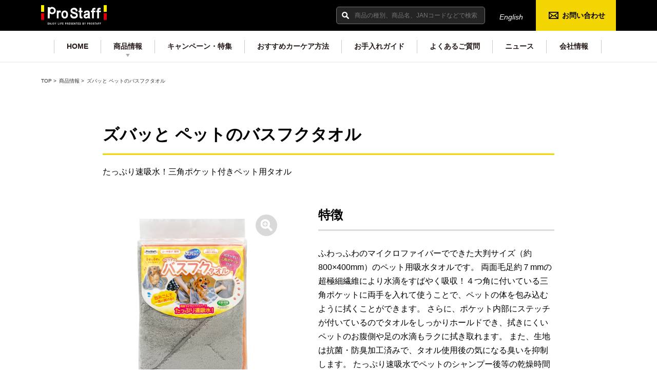

--- FILE ---
content_type: text/html; charset=UTF-8
request_url: https://prostaff-jp.com/products/j-41/
body_size: 11045
content:
<?xml version="1.0" encoding="UTF-8"?><!DOCTYPE html>
<html lang="ja">

<head>
	<meta charset="utf-8">
	<meta name="format-detection" content="telephone=no">
	<meta http-equiv="X-UA-Compatible" content="IE=edge,chrome=1">
			<meta name="viewport" content="width=device-width, initial-scale=1, maximum-scale=1, user-scalable=0">
	
		<title>ズバッと ペットのバスフクタオル | 商品情報 | プロスタッフ</title>
	<meta name="description" content="PROSTAFF人気製品「ズバッと ペットのバスフクタオル」たっぷり速吸水！三角ポケット付きペット用タオル！たっぷり速吸水！ペット用タオル">
	<meta name="keywords" content="">

	<!--facebook-->
	<meta property="og:title" content="ズバッと ペットのバスフクタオル | 商品情報 | プロスタッフ">
	<meta property="og:type" content="website">
	<meta property="og:url" content="https://prostaff-jp.com:443/products/j-41/">
	<meta property="og:image" content="https://prostaff-jp.com/assets/img/common/other/fb_image.jpg">
	<meta property="og:site_name" content="">
	<meta property="og:description" content="PROSTAFF人気製品「ズバッと ペットのバスフクタオル」たっぷり速吸水！三角ポケット付きペット用タオル！たっぷり速吸水！ペット用タオル">
	<meta property="fb:app_id" content="">
	<!--/facebook-->


	<script src="https://prostaff-jp.com/assets/js/lib/jquery-1.11.1.min.js"></script>

	<!--css-->
	<link href="https://fonts.googleapis.com/css?family=Roboto::400,900i" rel="stylesheet">
	<link href="https://prostaff-jp.com/assets/css/style.css?2024.07.12" rel="stylesheet">
	<link href="https://prostaff-jp.com/assets/css/custom.css?2025.09.26" rel="stylesheet">
	<!--/css-->

	<!-- Favicons ==================================================-->
	<link rel="icon" href="https://prostaff-jp.com/assets/img/common/icon/favicon.ico" type="image/vnd.microsoft.icon">

	<!--[if lt IE 9]>
<script src="//cdn.jsdelivr.net/html5shiv/3.7.2/html5shiv.min.js"></script>
<script src="//cdnjs.cloudflare.com/ajax/libs/respond.js/1.4.2/respond.min.js"></script>
<![endif]-->

	

	<!-- Google Tag Manager -->
	<script>
		(function(w, d, s, l, i) {
			w[l] = w[l] || [];
			w[l].push({
				'gtm.start': new Date().getTime(),
				event: 'gtm.js'
			});
			var f = d.getElementsByTagName(s)[0],
				j = d.createElement(s),
				dl = l != 'dataLayer' ? '&l=' + l : '';
			j.async = true;
			j.src =
				'https://www.googletagmanager.com/gtm.js?id=' + i + dl;
			f.parentNode.insertBefore(j, f);
		})(window, document, 'script', 'dataLayer', 'GTM-NSMLDV5');
	</script>
	<!-- End Google Tag Manager --><!-- photoswipe -->
<link rel="stylesheet" href="https://prostaff-jp.com/assets/photoswipe/photoswipe.css" />
<link rel="stylesheet" href="https://prostaff-jp.com/assets/photoswipe/default-skin/default-skin.css" />
<!-- //photoswipe -->
<style>
  .txtSub{
    font-size: 14px;
    margin-top: 15px;
  }
  .iconNew{
    display: inline-block;
    padding-right: 5px;
    padding-top: 6px;
    vertical-align: top;
  }
  .iconNew img{
    display: block;
  }
  @media (max-width: 767px){
    .iconNew{
      padding-top: 3px;
    }
  }
</style>
</head>

<body id="product" class='product productdetail'>
<!-- Header
================================================== -->
<!-- Google Tag Manager (noscript) -->
<noscript><iframe src="https://www.googletagmanager.com/ns.html?id=GTM-NSMLDV5" height="0" width="0" style="display:none;visibility:hidden"></iframe></noscript>
<!-- End Google Tag Manager (noscript) -->


<header class="header clearfix">
  <div class="headerWrap">
    <div class="container">
      <div class="fixedsp">
        <div class="clearfix">
          <p class="logo"><a href="https://prostaff-jp.com/"><img src="https://prostaff-jp.com/assets/img/common/header/logo.png" alt="Prostaff"></a></p>
          <div class="rightdiv gnavihide">
            <div class="clearfix">
              <p id="showGNavi" class="showGNavi sp"><img src="https://prostaff-jp.com/assets/img/common/header/icon_menuopen.png" width="34" alt="menuopen"></p>
                              <a href="https://prostaff-jp.com/contact/?p=11997" class="btn01">お問い合わせ</a>
                            <!-- <a href="tel:0337946251" class="btntel sp">
                <img src="https://prostaff-jp.com/assets/img/common/header/icon_tel.png" width="12" alt="" class="icon">電話する
                <span class="time">9:00-18:00</span>
              </a> -->
              <a href="https://prostaff-jp.com/en/" class="txtlang pc" target="_blank">English</a>
            </div>
          </div>
          <div class="rightdiv sp gnavishow">
            <div class="clearfix">
              <p id="closeGNavi" class="showGNavi"><img src="https://prostaff-jp.com/assets/img/common/header/icon_menuclose.png" width="22" alt="menuclose"></p>
              <a href="https://prostaff-jp.com/" class="btnhome ffRo">HOME</a>
            </div>
          </div>
        </div>
        <div class="gnaviWrapsp sp">
          <p class="txtsearch static"><input type="text" value="" name="keysearch" placeholder="商品の種別、商品名、JANコードなどで検索"></p>
          <div class="borbox" style="margin-top: 0;">
            <span class="txt01"><img src="https://prostaff-jp.com/assets/img/common/header/icon_menusp04.svg" width="20" alt="虫眼鏡マーク" class="icon">商品情報</span>
            <ul class="navidiv02 clearfix">
              <li>
                <a href="https://prostaff-jp.com/products/">
                  商品カテゴリー<br>
                  から探す
                </a>
              </li>
              <li>
                <a href="https://prostaff-jp.com/products/trouble/" class="_noactive">
                  お悩みごと<br>から探す
                </a>
              </li>
            </ul>
          </div>
          <ul class="navidiv01 clearfix navidiv01New" style="margin-bottom: 10px;">
            <li>
              <a href="https://prostaff-jp.com/campaign/">
                <img src="https://prostaff-jp.com/assets/img/common/header/icon_menusp03.svg" width="21" alt="キャンペーン・特集" class="icon">
                <span class="text01">キャンペーン<br>・特集</span>
              </a>
            </li>
            <li>
              <a href="https://prostaff-jp.com/choose/">
                <img src="https://prostaff-jp.com/assets/img/common/header/icon_menusp01.svg" width="35" alt="おすすめカーケア方法" class="icon">
                <span class="text01">おすすめ<br>カーケア方法</span>
              </a>
            </li>
            <li>
              <a href="https://prostaff-jp.com/howto/">
                <img src="https://prostaff-jp.com/assets/img/common/header/icon_menusp08.svg" width="35" alt="お手入れガイド" class="icon">
                <span class="text01">お手入れガイド</span>
              </a>
            </li>

          </ul>
          <ul class="navidiv01 clearfix">
            <li>
              <a href="https://prostaff-jp.com/faq/">
                <img src="https://prostaff-jp.com/assets/img/common/header/icon_menusp06.svg" width="19" alt="よくあるご質問" class="icon">
                <span class="text01">よくある<br>ご質問</span>
              </a>
            </li>
            <li>
              <a href="https://prostaff-jp.com/news/">
                <img src="https://prostaff-jp.com/assets/img/common/header/icon_news.svg" width="19" alt="news" class="icon">
                <span class="text01">ニュース</span>
              </a>
            </li>
            <li>
              <a href="https://prostaff-jp.com/company/">
                <img src="https://prostaff-jp.com/assets/img/common/header/icon_menusp07.svg" width="13" alt="会社情報" class="icon">
                <span class="text01">会社情報</span>
              </a>
            </li>

            <!-- <li>
              <a href="https://prostaff-jp.com/aboutus/">
                <img src="https://prostaff-jp.com/assets/img/common/header/icon_menusp01.svg" width="35" alt="" class="icon">
                <span class="text01">プロスタッフ<br>
                  について</span>
              </a>
            </li>
            <li>
              <a href="https://prostaff-jp.com/choose/">
                <img src="https://prostaff-jp.com/assets/img/common/header/icon_menusp02.svg" width="30" alt="" class="icon">
                <span class="text01">カーケア用品<br>
                  の選び方</span>
              </a>
            </li> -->
          </ul>

          <p class="navidiv03">
            <a href="https://prostaff-jp.com/sitemap/">サイトマップ</a>　｜　<a href="https://prostaff-jp.com/privacy/">プライバシーポリシー</a>　｜　<a href="https://prostaff-jp.com/en/" target="_blank">English</a>
          </p>
          <!-- <a href="tel:0337946251" class="btnnavi btnnavi01">
            <span class="txtWrap">
              <span class="text01">電話をかける</span>
              <span class="text02">（代表）</span>
            </span>
          </a> -->

                      <a href="https://prostaff-jp.com/contact/?p=11997" class="btnnavi btnnavi02">
              <span class="txtWrap">
                <span class="text01">お問い合わせ</span>
              </span>
            </a>
          
        </div>
      </div>
      <p class="txtsearch"><input type="text" value="" name="keysearch" placeholder="商品の種別、商品名、JANコードなどで検索"></p>
    </div>

    <div class="gnaviWrap pc">
      <div class="container">
        <ul class="ul01 clearfix">
          <li><a href="https://prostaff-jp.com/">HOME</a></li>
          <li>
            <a href="https://prostaff-jp.com/products/" class="havesub">商品情報</a>
            <div class="navisub clearfix">
              <p>
                <a href="https://prostaff-jp.com/products/">商品カテゴリー<br>
                  から探す</a>
              </p>
              <p>
                <a href="https://prostaff-jp.com/products/trouble/">お悩みごと<br>から探す</a>
              </p>
            </div>
          </li>
          <li><a href="https://prostaff-jp.com/campaign/">キャンペーン・特集</a></li>
          <li><a href="https://prostaff-jp.com/choose/">おすすめカーケア方法</a></li>
          <li><a href="https://prostaff-jp.com/howto/">お手入れガイド</a></li>
          <li><a href="https://prostaff-jp.com/faq/">よくあるご質問</a></li>
          <li><a href="https://prostaff-jp.com/news/">ニュース</a></li>
          <li><a href="https://prostaff-jp.com/company/">会社情報</a></li>
        </ul>
      </div>
    </div>
  </div>
</header>
<div id="wrap" class="productWrap productsingle">
  <ul class="breadCrumb container clearfix">
    <li><a href="https://prostaff-jp.com/">TOP ></a></li>
    <li><a href="https://prostaff-jp.com/products">商品情報 ></a></li>
    <li>ズバッと ペットのバスフクタオル</li>
  </ul>
  <div class="container">
    <div class="productsingle__content">
      <h1 class="h1_subtitle">
                ズバッと ペットのバスフクタオル      </h1> 
      <div class="productsingle__content--txt1 cmsdiv">
        <p>たっぷり速吸水！三角ポケット付きペット用タオル</p>
      </div>
      <div class="productsingle__product clearfix">
        <div class="productsingle__product--left">
          <div class="wrap_slider_shop">
            <div class="slider-container" id="SlickPhotoswipGallery">
              <div class="slider-for picture">
                                
                                    <div class="item">
                      <img src="https://prostaff-jp.com/assets/imgupload/products/download/high_img/J-41_1k.jpg" data-src="https://prostaff-jp.com/assets/imgupload/products/download/high_img/J-41_1k.jpg" alt="" data-size="650x650">
                    </div>
                                    <div class="item">
                      <img src="https://prostaff-jp.com/assets/imgupload/products/download/high_img/J-41_2k.jpg" data-src="https://prostaff-jp.com/assets/imgupload/products/download/high_img/J-41_2k.jpg" alt="" data-size="650x650">
                    </div>
                                    <div class="item">
                      <img src="https://prostaff-jp.com/assets/imgupload/products/download/high_img/J-41_3k.jpg" data-src="https://prostaff-jp.com/assets/imgupload/products/download/high_img/J-41_3k.jpg" alt="" data-size="650x650">
                    </div>
                              </div>
              <div class="picture btnZoom">
                <p class="galBox">
                  <a id="openSwipe" href="javascript:;" class="lightbox"><img src="https://prostaff-jp.com/assets/img/products/single/ico_zoom.svg" alt="" width="42" height="42"></a>
                </p>
              </div>
              <div class="slider-nav">
                                    <div><img src="https://prostaff-jp.com/assets/imgupload/products/download/high_img/J-41_1k.jpg" alt=""></div>
                                    <div><img src="https://prostaff-jp.com/assets/imgupload/products/download/high_img/J-41_2k.jpg" alt=""></div>
                                    <div><img src="https://prostaff-jp.com/assets/imgupload/products/download/high_img/J-41_3k.jpg" alt=""></div>
                              </div>
              <div class="imgdownload">
                                  <p class="txt_new01">知的財産権取得済</p>
                                <p class="text01">▼高画質Download</p>
                <div class="ulbtn01 clearfix">
                                    <p>
                    <a href="https://prostaff-jp.com/assets/imgupload/products/download/high_img/J-41_1k.jpg" target="_blank">高画像1</a>
                  </p>
                                    <p>
                    <a href="https://prostaff-jp.com/assets/imgupload/products/download/high_img/J-41_2k.jpg" target="_blank">高画像2</a>
                  </p>
                                    <p>
                    <a href="https://prostaff-jp.com/assets/imgupload/products/download/high_img/J-41_3k.jpg" target="_blank">高画像3</a>
                  </p>
                  
                                    <p>
                    <a href="https://prostaff-jp.com/assets/imgupload/products/download/guide/J-41_ts1.pdf" target="_blank">取説1</a>
                  </p>
                                                    </div>
              </div>
            </div>
          </div> 
          
        </div>
        <div class="productsingle__product--right">
                    <h2 class="h2_subtitle">特徴</h2>
          <div class="productsingle__product--right-info cmsdiv">
            <p>ふわっふわのマイクロファイバーでできた大判サイズ（約800×400mm）のペット用吸水タオルです。 両面毛足約７mmの超極細繊維により水滴をすばやく吸収！４つ角に付いている三角ポケットに両手を入れて使うことで、ペットの体を包み込むように拭くことができます。 さらに、ポケット内部にステッチが付いているのでタオルをしっかりホールドでき、拭きにくいペットのお腹側や足の水滴もラクに拭き取れます。 また、生地は抗菌・防臭加工済みで、タオル使用後の気になる臭いを抑制します。 たっぷり速吸水でペットのシャンプー後等の乾燥時間短縮が叶う、肌触り抜群のタオルです。</p>
          </div>

          <div class="parent_feature_box">
                        <div class="parent_feature_item">
              ・小〜中型犬・猫用            </div>
            
                        <div class="parent_feature_item">
              ・タオル外周ソフトパイピング加工            </div>
                      </div>

          <!-- YOUTUBE -->
                    <div class="youtube">
                                              </div>
          
          <!-- <div class="youtube1">
            <iframe src="https://www.youtube.com/embed/hIiEwc_yVDQ" width="460" height="258" frameborder="0" allowfullscreen="allowfullscreen"></iframe>
          </div> -->
        </div>
      </div>

      <!--// ICON MOVE HERE -->
            <!-- //END -->

      <!--//ADD NEW 6 ITEMS HERE -->
            <ul class="listnewitems">
                <li>
          <div class="box">
            <p class="img"><img src="https://prostaff-jp.com/assets/imgupload/products/download/high_img/J-41_1d.jpg" alt=""></p>
            <div class="txtbox">
              【４つ角に手を入れる三角ポケット付き】 三角ポケットはステッチ入りでタオルをしっかりホールドでき、ペットの体を包みこんだり、拭きにくいお腹側や足の水滴もラクに拭くことができます。 ４つ角すべてにポケットが付いているため、短辺・長辺どちらも使用できます。            </div>
          </div>
        </li>
                <li>
          <div class="box">
            <p class="img"><img src="https://prostaff-jp.com/assets/imgupload/products/download/high_img/J-41_2d.jpg" alt=""></p>
            <div class="txtbox">
              【柔らかく吸水力に優れたマイクロファイバー生地】 毛足約７mmの超極細繊維が水滴をたっぷり吸収！ 約１Lが吸水可能な大判サイズ（約800×400mm）のタオルで、すばやく吸水するためペットの毛を乾かす時間の短縮になります。 シャンプー後や雨の日のお散歩後、水遊び後などに最適です。            </div>
          </div>
        </li>
                <li>
          <div class="box">
            <p class="img"><img src="https://prostaff-jp.com/assets/imgupload/products/download/high_img/J-41_3d.jpg" alt=""></p>
            <div class="txtbox">
              【パイピング加工】 タオルの縁に爪が引っかかりにくく、生地がほつれにくいソフトなパイピング加工を施しています。            </div>
          </div>
        </li>
              </ul>
            <!--//END -->

                
      
            
            <div class="productsingle__content--box02">
        <h2 class="h2_subtitle">よくあるご質問</h2>
        <div class="productsingle__content--box02-list">
                  </div>
      </div>
            
      
      <div class="productsingle__content--box03">
        <h2 class="h2_subtitle">商品概要</h2>
        
                <div class="productsingle__content--box03-left">
          <div>
                        <div class="wrap_div">
              <div class="title_div mh">品番</div>
              <div class="content_div mh">J-41</div>           
            </div>
                                    <div class="wrap_div">
              <div class="title_div mh">品名</div>
              <div class="content_div mh">ズバッと ペットのバスフクタオル　</div>           
            </div>
                                    <div class="wrap_div">
              <div class="title_div mh">内容量</div>
              <div class="content_div mh">１枚</div>           
            </div>
                        
            
                        <div class="wrap_div">
              <div class="title_div mh">JAN</div>
              <div class="content_div mh">4975163912193</div>           
            </div>
                                    <div class="wrap_div">
              <div class="title_div mh">ITF</div>
              <div class="content_div mh">14975163912190</div>           
            </div>
                               
            <div class="wrap_div">
              <div class="title_div mh">製品サイズ</div>
              <div class="content_div mh">高さ:300mm	幅:205mm	奥行:60mm</div>           
            </div>
                                
            <div class="wrap_div">
              <div class="title_div mh">製品重量</div>
              <div class="content_div mh">215g</div>            
            </div>
                                    <div class="wrap_div">
              <div class="title_div mh">外箱サイズ</div>
              <div class="content_div mh">高さ:510mm	幅:540mm	奥行:425mm</div>           
            </div>
                                    <div class="wrap_div">
              <div class="title_div mh">カートン重量</div>
              <div class="content_div mh">9.1kg</div>           
            </div>
                                    <div class="wrap_div">
              <div class="title_div mh">外箱M3</div>
              <div class="content_div mh">0.117立方メートル</div>           
            </div>
                             
            <div class="wrap_div">
              <div class="title_div mh">外箱入り数</div>
              <div class="content_div mh">40ヶ(40ヶ×１)</div>           
            </div>
                                    <div class="wrap_div">
              <div class="title_div mh">発送単位</div>
              <div class="content_div mh">１ケース</div>           
            </div>
                         
            <div class="wrap_div">
              <div class="title_div mh">希望小売価格</div>
              <div class="content_div mh">OPEN</div>           
            </div>
                                    <div class="wrap_div">
              <div class="title_div mh">発売予定日</div>
              <div class="content_div mh">2022年10月</div>           
            </div>  
                                    <div class="wrap_div">
              <div class="title_div mh">English</div>
              <div class="content_div mh">Microfiber Pet Towel</div>            
            </div>  
                      </div>

                        
        </div>
        
        
        
        <div class="productsingle__content--box03-right">
                    <div class="barcode">
            <img src="https://prostaff-jp.com/assets/imgupload/products/download/jan/4975163912193.jpg" alt="4975163912193">
          </div>
                    
          <!--   
             -->

          <div class="yellowBtnBox">
                          <a href="https://item.rakuten.co.jp/prostaff-shop/J-41/" class="btn_yellow btn_rollover" target="_blank">公式ショップ（楽天）</a>
                      </div>
          <div class="btnBoxWrap">
                                  </div>
        </div>
        
              </div>
      
      <div class="shareNetwork">
        <div class="singlenews__content--share">
          <p>この記事を<br class="visible-xs">シェアする</p>
          <ul>
            <li>
              <a href="http://www.facebook.com/sharer.php?src=bm&u=https://prostaff-jp.com/products/j-41/" data-id="share_top_def" data-label="facebook" target="_blank"><img src="https://prostaff-jp.com/assets/img/news/ico_facebook.png" alt="Facebook icon image"></a>
            </li>
            <li>  
              <a href="https://x.com/share?url=https://prostaff-jp.com/products/j-41/&text=ズバッと ペットのバスフクタオル" class="share twitter inner" data-network="twitter" target="_blank"><img src="https://prostaff-jp.com/assets/img/news/ico_x.png" alt="Twitter icon image"></a>
            </li>
            <li>
              <a href="http://line.me/R/msg/text/?ズバッと ペットのバスフクタオル https://prostaff-jp.com/products/j-41/" target="_blank"><img src="https://prostaff-jp.com/assets/img/news/ico_line.png" alt="Line icon image"></a>
            </li>
          </ul>         
        </div>
      </div>

              <div class="productsingle__content--box04">
          <h2 class="h2_subtitle">関連商品</h2>
          <ul class="productsingle__content--box04-list">
                        <li class="productsingle__content--box04-item">
              <figure>
                                <img src="https://prostaff-jp.com/assets/imgupload/products/download/high_img/J-40_1k.jpg" alt="" >
              </figure>
              <figcaption><strong><a href="https://prostaff-jp.com/products/j-40/">ズバッと ペットの毛取りグローブ</a></strong></figcaption>
              <p class="txtSub">サッとなでるだけ！ペットの毛取りグローブ            </li>
                      </ul>
        </div>
      
      <!-- Keywords -->
            <!-- //Keywords -->

      <!-- youtube Box-->
                <div class="youtubeBox" style="display:none">
            <iframe width="100%" height="480" src="https://www.youtube.com/embed/MNiRRQw2IuA?start=20" frameborder="0" allow="accelerometer; autoplay; encrypted-media; gyroscope; picture-in-picture" allowfullscreen></iframe>
          </div>
            <!-- //youtube Box-->
    </div>
  </div>
</div><!-- #wrap -->
<!-- Root element of PhotoSwipe. Must have class pswp. -->
<div class="pswp" tabindex="-1" role="dialog" aria-hidden="true">

    <div class="pswp__bg"></div>
    <div class="pswp__scroll-wrap">

        <div class="pswp__container">
            <div class="pswp__item"></div>
            <div class="pswp__item"></div>
            <div class="pswp__item"></div>
        </div>

        <div class="pswp__ui pswp__ui--hidden">

            <div class="pswp__top-bar">

                <div class="pswp__counter"></div>

                <button class="pswp__button pswp__button--close" title="Close (Esc)"></button>
                <button class="pswp__button pswp__button--share" title="Share"></button>
                <button class="pswp__button pswp__button--fs" title="Toggle fullscreen"></button>
                <button class="pswp__button pswp__button--zoom" title="Zoom in/out"></button>

                <div class="pswp__preloader">
                    <div class="pswp__preloader__icn">
                      <div class="pswp__preloader__cut">
                        <div class="pswp__preloader__donut"></div>
                      </div>
                    </div>
                </div>
            </div>

            <div class="pswp__share-modal pswp__share-modal--hidden pswp__single-tap">
                <div class="pswp__share-tooltip"></div>
            </div>

            <button class="pswp__button pswp__button--arrow--left" title="Previous (arrow left)">
            </button>

            <button class="pswp__button pswp__button--arrow--right" title="Next (arrow right)">
            </button>

            <div class="pswp__caption">
                <div class="pswp__caption__center"></div>
            </div>
        </div>
    </div>
</div>
<!-- Footer
================================================== -->
<footer class="footer">
  <div class="contactbox">
    <div class="container">
      <p class="txt01 ffRo">CONTACT US</p>
      <div class="btndiv clearfix">
        <span class="txt02">プロスタッフのカー用品について<br>お気軽にお問い合わせください</span>

                  <a href="https://prostaff-jp.com/contact/?p=11997" class="btn02">
            <span class="txtWrap">
              <span class="text01">お問い合わせ</span>
            </span>
          </a>
        
      </div>
    </div>
  </div>

  <div class="footerWrap">
    <div class="footerNew clearfix">
      <div class="leftBox">
        <div class="navidiv">
          <ul class="naviul clearfix">
            <li>
              <a href="https://prostaff-jp.com/">
                <span class="icon"><img src="https://prostaff-jp.com/assets/img/common/footer/icon_menu01.png" alt="HOME"></span>
                HOME
              </a>
            </li>
            <li class="noborleft sp">&nbsp;</li>
            <li class="pc">
              <a href="https://prostaff-jp.com/products/">
                <span class="icon"><img src="https://prostaff-jp.com/assets/img/common/footer/icon_menu02.png" alt="商品カテゴリーから探す"></span>
                商品カテゴリーから探す
              </a>
            </li>
            <li class="pc">
              <a href="https://prostaff-jp.com/products/trouble/">
                <span class="icon"><img src="https://prostaff-jp.com/assets/img/common/footer/icon_menu02.png" alt="お悩みごとから探す"></span>
                お悩みごとから探す
              </a>
            </li>
          </ul>
        </div>
        <div class="navidiv sp">
          <ul class="naviul clearfix">
            <li>
              <a href="https://prostaff-jp.com/products/">
                <span class="icon"><img src="https://prostaff-jp.com/assets/img/common/footer/icon_menu02.png" alt="商品カテゴリーから探す"></span>
                商品情報
              </a>
            </li>
            <li class="noborleft">&nbsp;</li>
          </ul>
        </div>
        <div class="navidiv pc">
          <ul class="naviul clearfix">
            <li>
              <a href="https://prostaff-jp.com/campaign/">
                <span class="icon"><img src="https://prostaff-jp.com/assets/img/common/footer/icon_menu03.png" alt="キャンペーン・特集"></span>
                キャンペーン・特集
              </a>
            </li>
            <li>
              <a href="https://prostaff-jp.com/choose/">
                <span class="icon"><img src="https://prostaff-jp.com/assets/img/common/footer/icon_menu0101.png" alt="おすすめカーケア方法"></span>
                おすすめカーケア方法
              </a>
            </li>
            <li>
              <a href="https://prostaff-jp.com/howto/">
                <span class="icon"><img src="https://prostaff-jp.com/assets/img/common/footer/icon_menu04.svg" alt="お手入れガイド"></span>
                お手入れガイド
              </a>
            </li>
            <!-- <li>
              <a href="https://prostaff-jp.com/faq/">
                <span class="icon"><img src="https://prostaff-jp.com/assets/img/common/footer/icon_menu0302.png" alt="よくあるご質問"></span>
                よくあるご質問
              </a>
            </li> -->
          </ul>
        </div>
        <div class="navidiv">
          <ul class="naviul clearfix">
            <li class="sp">
              <a href="https://prostaff-jp.com/products/">
                商品カテゴリーから探す
              </a>
            </li>
            <li class="sp bt">
              <a href="https://prostaff-jp.com/products/trouble/">
                お悩みごとから探す
              </a>
            </li>
            <li class="sp">
              <a href="https://prostaff-jp.com/campaign/">
                <span class="icon"><img src="https://prostaff-jp.com/assets/img/common/footer/icon_menu03.png" alt="キャンペーン・特集"></span>
                キャンペーン・特集
              </a>
            </li>
            <li class="sp">
              <a href="https://prostaff-jp.com/choose/">
                <span class="icon"><img src="https://prostaff-jp.com/assets/img/common/footer/icon_menu0101.png" alt="おすすめカーケア方法"></span>
                おすすめカーケア方法
              </a>
            </li>
            <li class="sp">
              <a href="https://prostaff-jp.com/howto/">
                <span class="icon"><img src="https://prostaff-jp.com/assets/img/common/footer/icon_menu04.svg" alt="お手入れガイド"></span>
                お手入れガイド
              </a>
            </li>
            <li>
              <a href="https://prostaff-jp.com/faq/">
                <span class="icon"><img src="https://prostaff-jp.com/assets/img/common/footer/icon_menu0302.png" alt="よくあるご質問"></span>
                よくあるご質問
              </a>
            </li>
            <li>
              <a href="https://prostaff-jp.com/news/">
                <span class="icon"><img src="https://prostaff-jp.com/assets/img/common/footer/icon_news.png" alt="ニュース"></span>
                ニュース
              </a>
            </li>
            <li>
              <a href="https://prostaff-jp.com/company/">
                <span class="icon"><img src="https://prostaff-jp.com/assets/img/common/footer/icon_menu0303.png" alt="会社情報"></span>
                会社情報
              </a>
            </li>
            <!-- <li class="noborleft sp">&nbsp;</li> -->
            <li class="pc">
              <a href="https://prostaff-jp.com/contact/">
                <span class="icon"><img src="https://prostaff-jp.com/assets/img/common/footer/icon_mail.png" alt="お問い合わせ"></span>
                お問い合わせ
              </a>
            </li>
          </ul>
        </div>
        <!-- add SN -->
        <ul class="networkBox">
          <li>
            <a href="https://www.facebook.com/PROSTAFF.jp" target="_blank">
              <img src="https://prostaff-jp.com/assets/img/common/footer/icon_fb.svg" width="40" height="40" alt="facebook" class="pc">
              <img src="https://prostaff-jp.com/assets/img/common/footer/icon_fb_sp.svg" width="40" height="40" alt="facebook" class="sp">
            </a>
          </li>
                    <li>
            <a href="https://www.instagram.com/prostaff_official/" target="_blank">
              <img src="https://prostaff-jp.com/assets/img/common/footer/icon_insta.svg" width="40" height="40" alt="instagram" class="pc">
              <img src="https://prostaff-jp.com/assets/img/common/footer/icon_insta_sp.svg" width="40" height="40" alt="instagram" class="sp">
            </a>
          </li>
          <li>
            <a href="https://x.com/PROSTAFF_JP" target="_blank">
              <img src="https://prostaff-jp.com/assets/img/common/footer/icon_x.svg" width="40" height="40" alt="X" class="pc">
              <img src="https://prostaff-jp.com/assets/img/common/footer/icon_x_sp.svg" width="40" height="40" alt="X" class="sp">
            </a>
          </li>
        </ul>
        <!-- //add SN -->
      </div>
      <ul class="btndiv clearfix">
        <li>
          <a href="https://www.rakuten.co.jp/prostaff-shop/" target="_blank" class="btn03">
            <img src="https://prostaff-jp.com/assets/img/common/footer/bnr_rakuten.svg" alt="楽天" class="pc" width="280" height="60">
            <img src="https://prostaff-jp.com/assets/img/common/footer/bnr_rakuten_sp.svg" alt="楽天" class="fullImg sp">
          </a>
        </li>
        <li>
          <a href="https://www.amazon.co.jp/stores/%E3%83%97%E3%83%AD%E3%82%B9%E3%82%BF%E3%83%83%E3%83%95/page/75BF847B-4985-4E70-9E4B-D5A7AE2F1D4A" target="_blank" class="btn03">
            <img src="https://prostaff-jp.com/assets/img/common/footer/bnr_amazon.svg" alt="amazon" class="pc" width="280" height="60">
            <img src="https://prostaff-jp.com/assets/img/common/footer/bnr_amazon_sp.svg" alt="amazon" class="fullImg sp">
          </a>
        </li>
        <li>
          <a href="https://minkara.carview.co.jp/userid/2838553/blog/" target="_blank" class="btn03">
            <img src="https://prostaff-jp.com/assets/img/common/footer/bnr_minkarapurogu.svg" alt="みんカラ" class="pc" width="280" height="60">
            <img src="https://prostaff-jp.com/assets/img/common/footer/bnr_minkarapurogu_sp.svg" alt="みんカラ" class="fullImg sp">
          </a>
        </li>
        <li>
          <a href="https://www.youtube.com/user/ProstaffKikaku/" target="_blank" class="btn03">
            <img src="https://prostaff-jp.com/assets/img/common/footer/bnr_youtube.svg" alt="youtube" class="pc" width="280" height="60">
            <img src="https://prostaff-jp.com/assets/img/common/footer/bnr_youtube_sp.svg" alt="youtube" class="fullImg sp">
          </a>
        </li>
        <!-- <li>
          <a href="http://prozza.com/" target="_blank" class="btn03" rel="nofollow noopener noreferrer">
            <img src="https://prostaff-jp.com/assets/img/common/footer/bnr_prozza.png" alt="prozza" class="pc" width="280" height="60">
            <img src="https://prostaff-jp.com/assets/img/common/footer/bnr_prozza_sp.svg" alt="prozza" class="fullImg sp">
          </a>
        </li> -->
        <li>
          <a href="https://prostaff-jp.com/special/juju/" target="_blank" class="btn03">
            <img src="https://prostaff-jp.com/assets/img/common/footer/bnr_juju.png" alt="juju応援ページ" class="pc" width="280" height="60">
            <img src="https://prostaff-jp.com/assets/img/common/footer/bnr_juju_sp.svg" alt="juju応援ページ" class="fullImg sp">
          </a>
        </li>
        <li>
          <a href="https://prostaff-jp.com/special/matsuyama/" target="_blank" class="btn03">
            <img src="https://prostaff-jp.com/assets/img/common/footer/bnr_mathuyama.svg" alt="松山詩季さんinstagram" class="pc" width="280" height="60">
            <img src="https://prostaff-jp.com/assets/img/common/footer/bnr_mathuyama_sp.svg" alt="松山詩季さんinstagram" class="fullImg sp">
          </a>
        </li>
        <!-- <li>
          <img src="https://prostaff-jp.com/assets/img/common/footer/bnr_08.svg" alt="commingsoon" class="pc" width="280" height="60">
          <img src="https://prostaff-jp.com/assets/img/common/footer/bnr_08_sp.svg" alt="commingsoon" class="fullImg sp">
        </li> -->

      </ul>
    </div>

    <p class="navidiv02"><a href="https://prostaff-jp.com/sitemap/">サイトマップ</a>　｜　<a href="https://prostaff-jp.com/privacy/">プライバシーポリシー</a>　｜　<a href="https://prostaff-jp.com/en/" target="_blank">English</a></p>
    <p class="copyright">Copyright (C) Prostaff Co. Ltd. All Rights Reserved.</p>
    <img src="https://prostaff-jp.com/assets/img/common/footer/btn_gotop.png" alt="btntop" class="btngotop">
  </div>
</footer>

<div class="popuptelWrap">
  <div class="popupbox">
    <p class="closediv"><img src="https://prostaff-jp.com/assets/img/top/icon_popupclose.png" width="40" alt="popupclose" class="iconclose"></p>
    <div class="popupdiv">
      <ul class="ul01 clearfix">
        <li>
          <p class="txt01"><span class="icon01">●</span>本社</p>
          <p class="txt02">TEL 0586-72-0051</p>
          <a href="tel:0586-72-0051" class="sp"></a>
        </li>
        <li>
          <p class="txt01"><span class="icon01">●</span>東京支店</p>
          <p class="txt02">TEL 03-3794-6251</p>
          <a href="tel:03-3794-6251" class="sp"></a>
        </li>
        <li>
          <p class="txt01"><span class="icon01">●</span>大阪営業所</p>
          <p class="txt02">TEL 072-624-2955</p>
          <a href="tel:072-624-2955" class="sp"></a>
        </li>
        <li>
          <p class="txt01"><span class="icon01">●</span>名古屋営業所</p>
          <p class="txt02">TEL 0586-73-1555</p>
          <a href="tel:0586-73-1555" class="sp"></a>
        </li>
        <li>
          <p class="txt01"><span class="icon01">●</span>福岡営業所</p>
          <p class="txt02">TEL 092-513-0666</p>
          <a href="tel:092-513-0666" class="sp"></a>
        </li>
        <li>
          <p class="txt01"><span class="icon01">●</span>一宮ロジスティックセンター<span class="pc"><br>（商品受注）</span></p>
          <p class="txt02">TEL 0586-46-5501</p>
          <a href="tel:0586-46-5501" class="sp"></a>
        </li>
      </ul>
    </div>
  </div>
</div>

<div class="gnaviover"></div>

<script src="https://prostaff-jp.com/assets/js/lib/common.js"></script>

<script src="https://prostaff-jp.com/assets/js/lib/jquery.matchHeight.min.js"></script>
<script>
  $(function() {
    $('.matchHeight li').matchHeight();
    $('.matchHeightdiv').matchHeight();
  });
</script>

<script src="https://prostaff-jp.com/assets/js/lib/biggerlink.js"></script>
<script>
  $(function() {
    $('.biggerlink li').biggerlink();
    $('.biggerlinkdiv').biggerlink();
  });
</script>

<script>
  $(document).ready(function() {
    $("#showGNavi, #closeGNavi").click(function() {
      $(".gnaviover").toggleClass('overlight');
      $(".headerWrap .gnavihide").toggle();
      $(".headerWrap .gnavishow").toggle();
      $(".gnaviWrapsp").slideToggle('slow');
      $(".gnaviWrapsp").toggleClass('active');
      //$(".headerWrap .txtsearch").toggleClass('fixed');

      var __cur_p = $(window).scrollTop();
      var __cur_h = $("body").outerHeight();
      if ($(".gnaviWrapsp").hasClass("active")) {
        if ($(window).width() < 768) {
          $("body").attr("data-position", __cur_p);
          $("body").css({
            "top": "-" + __cur_p + "px",
            "left": 0,
            "width": "100%",
            "height": __cur_h + "px",
            "position": "fixed",
            "z-index": "-1",
            "touch-action": "none",
            "overflow-y": "auto",
          });
        }
      } else {
        if ($(window).width() < 768) {
          $("body").css({
            "touch-action": "auto",
            "overflow-x": "hidden",
            "overflow-y": "auto",
            "position": "static",
            "top": "auto",
            "height": "auto"
          });
          $("html, body").scrollTop($("body").attr("data-position"));
        }
      }
    });
  });
</script>

<script>
  $(document).ready(function() {
    $(window).scroll(function() {
      if ($(window).scrollTop() > 300) {
        $(".btngotop").show();
      } else {
        $(".btngotop").hide();
      }
    });
    if ($(window).scrollTop() > 300) {
      $(".btngotop").show();
    } else {
      $(".btngotop").hide();
    }
  });

  $(".btngotop").click(function() {
    $("html,body").animate({
      scrollTop: 0
    }, 300);
    return false;
  });

  $(document).ready(function() {
    $(".btnopenPopup, .productpopupWrap .iconclose").click(function() {
      OpenPopupPro("all");
    });
    $(".btnopenPopupFaq, .faqpopupWrap .iconclose").click(function() {
      $(".gnaviover").toggleClass('overlightpop');
      $(".faqpopupWrap").slideToggle('fast');
    });
    $(".btnopenPopupHowto, .howtopopupWrap .iconclose").click(function() {
      $(".gnaviover").toggleClass('overlightpop');
      $(".howtopopupWrap").slideToggle('fast');
    });
    $(".btnopenTel, .popuptelWrap .iconclose").click(function() {
      $(".gnaviover").toggleClass('overlightpop');
      $(".popuptelWrap").slideToggle('fast');
    });

    $(".popupdiv .ul01 li").each(function(index, element) {
      $(this).find(".txt01.havesub").click(function(e) {
        $(this).toggleClass("on");
        $(this).parent().find(".divsub").slideToggle('fast');
      });
    });
  });

  function OpenPopupPro(catslug) {
    if (catslug == "all") {
      $(".productpopupWrap .ul01 li").show();
      $(".productpopupWrap .ul01 .divsub").hide();
      $(".productpopupWrap .ul01 .txt01").show();
    } else {
      $(".productpopupWrap .ul01 li").hide();
      $(".productpopupWrap .ul01 .divsub").hide();
      $(".productpopupWrap .ul01 li#" + catslug).show();
      $(".productpopupWrap .ul01 li#" + catslug + " .txt01").hide();
      $(".productpopupWrap .ul01 li#" + catslug + " .divsub").show();
    }

    $(".gnaviover").toggleClass('overlightpop');
    $(".productpopupWrap").slideToggle('fast');
  }


  $(".header .headerWrap .txtsearch input").on('keypress', function(e) {
    if (e.which === 13) {
      //Disable textbox to prevent multiple submit
      $(this).attr("disabled", "disabled");

      //Do Stuff, submit, etc..
      key_search = $(this).val();
      location.href = "https://prostaff-jp.com/search_results/?key=" + key_search;

      //Enable the textbox again if needed.
      $(this).removeAttr("disabled");
    }
  });
</script>


<script>
  $(function() {
    $('a[href*="#"]:not([href="#"])').click(function() {
      if ($(window).width() < 767) posanchor = 60;
      else posanchor = 150;

      if (location.pathname.replace(/^\//, '') == this.pathname.replace(/^\//, '') && location.hostname == this.hostname) {
        var target = $(this.hash);
        target = target.length ? target : $('[name=' + this.hash.slice(1) + ']');
        if (target.length) {
          $('html, body').animate({
            scrollTop: (target.offset().top - posanchor)
          }, 300);
          return false;
        }
      }
    });

    hashScroll()
  });

  $(window).load(function() {
    hashScroll()
  })

  function hashScroll() {
    if ($(window).width() < 767) posanchor = 60;
    else posanchor = 150;
    if (window.location.hash) {
      if ($(window.location.hash).length == 1) {
        $('html, body').animate({
          scrollTop: ($(window.location.hash).offset().top - posanchor)
        }, 300);
      }
    }
  }
</script>
<script>
  $(window).load(function() {
    $("a.noactive").removeAttr("href");
  });
</script><script src="https://prostaff-jp.com/assets/js/lib/slick.min.js"></script>
<!-- photoswipe -->
<script src="https://prostaff-jp.com/assets/photoswipe/photoswipe.min.js"></script>
<script src="https://prostaff-jp.com/assets/photoswipe/photoswipe-ui-default.min.js"></script>
<script src="https://prostaff-jp.com/assets/photoswipe/script-min.js"></script>
<!-- //photoswipe -->   
<script>
  $('.slider-for').slick({
    slidesToShow: 1,
    slidesToScroll: 1,
      variableWidth: false,
    arrows: false,
    fade: false,
    asNavFor: '.slider-nav',
    focusOnSelect: true,
    mobileFirst: true
  });
  $('.slider-nav').slick({
    slidesToShow: 4,
    slidesToScroll:1,
    asNavFor: '.slider-for',
    centerMode: false,
    centerPadding: '20px',
    dots: false,
      focusOnSelect: true,
    arrows: false,
  });
</script>
<script>
  $(document).ready(function(){
    $('.mh').matchHeight();
    $('.productsingle__content--box04-item').biggerlink();
    $('.productsingle__content--box02-item .productsingle__content--box02-info').hide();
    //$('.productsingle__content--box02-item:first-child .productsingle__content--box02-info').show();
    //$('.productsingle__content--box02-item:first-child .productsingle__content--box02-wraptit').addClass('active');
    $('.productsingle__content--box02-item .productsingle__content--box02-wraptit').click(function(){
      $(this).toggleClass('active');
      $(this).next().slideToggle();
    });
    $('.productsingle__content--box02-item .btntop01').click(function(e){
      e.preventDefault();
      $('.productsingle__content--box02-wraptit').removeClass('active');
      $(this).parent().slideUp();
    });
    $('.productfilter__pagination .pages').click(function(){
          box = jQuery(this).parent().parent().find('.wrap_page');
          if(jQuery(this).hasClass('active') == true){
              jQuery(this).removeClass('active');
              box.slideUp('slow');
          }else{
              jQuery(this).addClass('active');
              box.slideDown('slow');
          }
      });

    faq_item = $('.productsingle__content--box02').find('.productsingle__content--box02-item');
    if(faq_item.length==0){
      $('.productsingle__content--box02').hide();
    }
  });
</script>
<!-- End Document
================================================== -->
</body>
</html>

--- FILE ---
content_type: text/css
request_url: https://prostaff-jp.com/assets/css/style.css?2024.07.12
body_size: 54990
content:
/*!
 * Bootstrap v3.3.7 (http://getbootstrap.com)
 * Copyright 2011-2017 Twitter, Inc.
 * Licensed under MIT (https://github.com/twbs/bootstrap/blob/master/LICENSE)
 */
/*!
 * Generated using the Bootstrap Customizer (http://getbootstrap.com/customize/?id=11e1f8c943eeb4acce78807c5cdfaaa9)
 * Config saved to config.json and https://gist.github.com/11e1f8c943eeb4acce78807c5cdfaaa9
 */
/*!
 * Bootstrap v3.3.7 (http://getbootstrap.com)
 * Copyright 2011-2016 Twitter, Inc.
 * Licensed under MIT (https://github.com/twbs/bootstrap/blob/master/LICENSE)
 */
.btn-default,
.btn-primary,
.btn-success,
.btn-info,
.btn-warning,
.btn-danger {
  text-shadow: 0 -1px 0 rgba(0, 0, 0, 0.2);
  -webkit-box-shadow: inset 0 1px 0 rgba(255, 255, 255, 0.15),
    0 1px 1px rgba(0, 0, 0, 0.075);
  box-shadow: inset 0 1px 0 rgba(255, 255, 255, 0.15),
    0 1px 1px rgba(0, 0, 0, 0.075);
}

.btn-default:active,
.btn-primary:active,
.btn-success:active,
.btn-info:active,
.btn-warning:active,
.btn-danger:active,
.btn-default.active,
.btn-primary.active,
.btn-success.active,
.btn-info.active,
.btn-warning.active,
.btn-danger.active {
  -webkit-box-shadow: inset 0 3px 5px rgba(0, 0, 0, 0.125);
  box-shadow: inset 0 3px 5px rgba(0, 0, 0, 0.125);
}

.btn-default.disabled,
.btn-primary.disabled,
.btn-success.disabled,
.btn-info.disabled,
.btn-warning.disabled,
.btn-danger.disabled,
.btn-default[disabled],
.btn-primary[disabled],
.btn-success[disabled],
.btn-info[disabled],
.btn-warning[disabled],
.btn-danger[disabled],
fieldset[disabled] .btn-default,
fieldset[disabled] .btn-primary,
fieldset[disabled] .btn-success,
fieldset[disabled] .btn-info,
fieldset[disabled] .btn-warning,
fieldset[disabled] .btn-danger {
  -webkit-box-shadow: none;
  box-shadow: none;
}

.btn-default .badge,
.btn-primary .badge,
.btn-success .badge,
.btn-info .badge,
.btn-warning .badge,
.btn-danger .badge {
  text-shadow: none;
}

.btn:active,
.btn.active {
  background-image: none;
}

.btn-default {
  background-image: -webkit-linear-gradient(top, #fff 0%, #e0e0e0 100%);
  background-image: -o-linear-gradient(top, #fff 0%, #e0e0e0 100%);
  background-image: -webkit-gradient(
    linear,
    left top,
    left bottom,
    from(#fff),
    to(#e0e0e0)
  );
  background-image: linear-gradient(to bottom, #fff 0%, #e0e0e0 100%);
  filter: progid:DXImageTransform.Microsoft.gradient(startColorstr='#ffffffff', endColorstr='#ffe0e0e0', GradientType=0);
  filter: progid:DXImageTransform.Microsoft.gradient(enabled=false);
  background-repeat: repeat-x;
  border-color: #dbdbdb;
  text-shadow: 0 1px 0 #fff;
  border-color: #ccc;
}

.btn-default:hover,
.btn-default:focus {
  background-color: #e0e0e0;
  background-position: 0 -15px;
}

.btn-default:active,
.btn-default.active {
  background-color: #e0e0e0;
  border-color: #dbdbdb;
}

.btn-default.disabled,
.btn-default[disabled],
fieldset[disabled] .btn-default,
.btn-default.disabled:hover,
.btn-default[disabled]:hover,
fieldset[disabled] .btn-default:hover,
.btn-default.disabled:focus,
.btn-default[disabled]:focus,
fieldset[disabled] .btn-default:focus,
.btn-default.disabled.focus,
.btn-default[disabled].focus,
fieldset[disabled] .btn-default.focus,
.btn-default.disabled:active,
.btn-default[disabled]:active,
fieldset[disabled] .btn-default:active,
.btn-default.disabled.active,
.btn-default[disabled].active,
fieldset[disabled] .btn-default.active {
  background-color: #e0e0e0;
  background-image: none;
}

.btn-primary {
  background-image: -webkit-linear-gradient(top, #337ab7 0%, #265a88 100%);
  background-image: -o-linear-gradient(top, #337ab7 0%, #265a88 100%);
  background-image: -webkit-gradient(
    linear,
    left top,
    left bottom,
    from(#337ab7),
    to(#265a88)
  );
  background-image: linear-gradient(to bottom, #337ab7 0%, #265a88 100%);
  filter: progid:DXImageTransform.Microsoft.gradient(startColorstr='#ff337ab7', endColorstr='#ff265a88', GradientType=0);
  filter: progid:DXImageTransform.Microsoft.gradient(enabled=false);
  background-repeat: repeat-x;
  border-color: #245580;
}

.btn-primary:hover,
.btn-primary:focus {
  background-color: #265a88;
  background-position: 0 -15px;
}

.btn-primary:active,
.btn-primary.active {
  background-color: #265a88;
  border-color: #245580;
}

.btn-primary.disabled,
.btn-primary[disabled],
fieldset[disabled] .btn-primary,
.btn-primary.disabled:hover,
.btn-primary[disabled]:hover,
fieldset[disabled] .btn-primary:hover,
.btn-primary.disabled:focus,
.btn-primary[disabled]:focus,
fieldset[disabled] .btn-primary:focus,
.btn-primary.disabled.focus,
.btn-primary[disabled].focus,
fieldset[disabled] .btn-primary.focus,
.btn-primary.disabled:active,
.btn-primary[disabled]:active,
fieldset[disabled] .btn-primary:active,
.btn-primary.disabled.active,
.btn-primary[disabled].active,
fieldset[disabled] .btn-primary.active {
  background-color: #265a88;
  background-image: none;
}

.btn-success {
  background-image: -webkit-linear-gradient(top, #5cb85c 0%, #419641 100%);
  background-image: -o-linear-gradient(top, #5cb85c 0%, #419641 100%);
  background-image: -webkit-gradient(
    linear,
    left top,
    left bottom,
    from(#5cb85c),
    to(#419641)
  );
  background-image: linear-gradient(to bottom, #5cb85c 0%, #419641 100%);
  filter: progid:DXImageTransform.Microsoft.gradient(startColorstr='#ff5cb85c', endColorstr='#ff419641', GradientType=0);
  filter: progid:DXImageTransform.Microsoft.gradient(enabled=false);
  background-repeat: repeat-x;
  border-color: #3e8f3e;
}

.btn-success:hover,
.btn-success:focus {
  background-color: #419641;
  background-position: 0 -15px;
}

.btn-success:active,
.btn-success.active {
  background-color: #419641;
  border-color: #3e8f3e;
}

.btn-success.disabled,
.btn-success[disabled],
fieldset[disabled] .btn-success,
.btn-success.disabled:hover,
.btn-success[disabled]:hover,
fieldset[disabled] .btn-success:hover,
.btn-success.disabled:focus,
.btn-success[disabled]:focus,
fieldset[disabled] .btn-success:focus,
.btn-success.disabled.focus,
.btn-success[disabled].focus,
fieldset[disabled] .btn-success.focus,
.btn-success.disabled:active,
.btn-success[disabled]:active,
fieldset[disabled] .btn-success:active,
.btn-success.disabled.active,
.btn-success[disabled].active,
fieldset[disabled] .btn-success.active {
  background-color: #419641;
  background-image: none;
}

.btn-info {
  background-image: -webkit-linear-gradient(top, #5bc0de 0%, #2aabd2 100%);
  background-image: -o-linear-gradient(top, #5bc0de 0%, #2aabd2 100%);
  background-image: -webkit-gradient(
    linear,
    left top,
    left bottom,
    from(#5bc0de),
    to(#2aabd2)
  );
  background-image: linear-gradient(to bottom, #5bc0de 0%, #2aabd2 100%);
  filter: progid:DXImageTransform.Microsoft.gradient(startColorstr='#ff5bc0de', endColorstr='#ff2aabd2', GradientType=0);
  filter: progid:DXImageTransform.Microsoft.gradient(enabled=false);
  background-repeat: repeat-x;
  border-color: #28a4c9;
}

.btn-info:hover,
.btn-info:focus {
  background-color: #2aabd2;
  background-position: 0 -15px;
}

.btn-info:active,
.btn-info.active {
  background-color: #2aabd2;
  border-color: #28a4c9;
}

.btn-info.disabled,
.btn-info[disabled],
fieldset[disabled] .btn-info,
.btn-info.disabled:hover,
.btn-info[disabled]:hover,
fieldset[disabled] .btn-info:hover,
.btn-info.disabled:focus,
.btn-info[disabled]:focus,
fieldset[disabled] .btn-info:focus,
.btn-info.disabled.focus,
.btn-info[disabled].focus,
fieldset[disabled] .btn-info.focus,
.btn-info.disabled:active,
.btn-info[disabled]:active,
fieldset[disabled] .btn-info:active,
.btn-info.disabled.active,
.btn-info[disabled].active,
fieldset[disabled] .btn-info.active {
  background-color: #2aabd2;
  background-image: none;
}

.btn-warning {
  background-image: -webkit-linear-gradient(top, #f0ad4e 0%, #eb9316 100%);
  background-image: -o-linear-gradient(top, #f0ad4e 0%, #eb9316 100%);
  background-image: -webkit-gradient(
    linear,
    left top,
    left bottom,
    from(#f0ad4e),
    to(#eb9316)
  );
  background-image: linear-gradient(to bottom, #f0ad4e 0%, #eb9316 100%);
  filter: progid:DXImageTransform.Microsoft.gradient(startColorstr='#fff0ad4e', endColorstr='#ffeb9316', GradientType=0);
  filter: progid:DXImageTransform.Microsoft.gradient(enabled=false);
  background-repeat: repeat-x;
  border-color: #e38d13;
}

.btn-warning:hover,
.btn-warning:focus {
  background-color: #eb9316;
  background-position: 0 -15px;
}

.btn-warning:active,
.btn-warning.active {
  background-color: #eb9316;
  border-color: #e38d13;
}

.btn-warning.disabled,
.btn-warning[disabled],
fieldset[disabled] .btn-warning,
.btn-warning.disabled:hover,
.btn-warning[disabled]:hover,
fieldset[disabled] .btn-warning:hover,
.btn-warning.disabled:focus,
.btn-warning[disabled]:focus,
fieldset[disabled] .btn-warning:focus,
.btn-warning.disabled.focus,
.btn-warning[disabled].focus,
fieldset[disabled] .btn-warning.focus,
.btn-warning.disabled:active,
.btn-warning[disabled]:active,
fieldset[disabled] .btn-warning:active,
.btn-warning.disabled.active,
.btn-warning[disabled].active,
fieldset[disabled] .btn-warning.active {
  background-color: #eb9316;
  background-image: none;
}

.btn-danger {
  background-image: -webkit-linear-gradient(top, #d9534f 0%, #c12e2a 100%);
  background-image: -o-linear-gradient(top, #d9534f 0%, #c12e2a 100%);
  background-image: -webkit-gradient(
    linear,
    left top,
    left bottom,
    from(#d9534f),
    to(#c12e2a)
  );
  background-image: linear-gradient(to bottom, #d9534f 0%, #c12e2a 100%);
  filter: progid:DXImageTransform.Microsoft.gradient(startColorstr='#ffd9534f', endColorstr='#ffc12e2a', GradientType=0);
  filter: progid:DXImageTransform.Microsoft.gradient(enabled=false);
  background-repeat: repeat-x;
  border-color: #b92c28;
}

.btn-danger:hover,
.btn-danger:focus {
  background-color: #c12e2a;
  background-position: 0 -15px;
}

.btn-danger:active,
.btn-danger.active {
  background-color: #c12e2a;
  border-color: #b92c28;
}

.btn-danger.disabled,
.btn-danger[disabled],
fieldset[disabled] .btn-danger,
.btn-danger.disabled:hover,
.btn-danger[disabled]:hover,
fieldset[disabled] .btn-danger:hover,
.btn-danger.disabled:focus,
.btn-danger[disabled]:focus,
fieldset[disabled] .btn-danger:focus,
.btn-danger.disabled.focus,
.btn-danger[disabled].focus,
fieldset[disabled] .btn-danger.focus,
.btn-danger.disabled:active,
.btn-danger[disabled]:active,
fieldset[disabled] .btn-danger:active,
.btn-danger.disabled.active,
.btn-danger[disabled].active,
fieldset[disabled] .btn-danger.active {
  background-color: #c12e2a;
  background-image: none;
}

.thumbnail,
.img-thumbnail {
  -webkit-box-shadow: 0 1px 2px rgba(0, 0, 0, 0.075);
  box-shadow: 0 1px 2px rgba(0, 0, 0, 0.075);
}

.dropdown-menu > li > a:hover,
.dropdown-menu > li > a:focus {
  background-image: -webkit-linear-gradient(top, #f5f5f5 0%, #e8e8e8 100%);
  background-image: -o-linear-gradient(top, #f5f5f5 0%, #e8e8e8 100%);
  background-image: -webkit-gradient(
    linear,
    left top,
    left bottom,
    from(#f5f5f5),
    to(#e8e8e8)
  );
  background-image: linear-gradient(to bottom, #f5f5f5 0%, #e8e8e8 100%);
  background-repeat: repeat-x;
  filter: progid:DXImageTransform.Microsoft.gradient(startColorstr='#fff5f5f5', endColorstr='#ffe8e8e8', GradientType=0);
  background-color: #e8e8e8;
}

.dropdown-menu > .active > a,
.dropdown-menu > .active > a:hover,
.dropdown-menu > .active > a:focus {
  background-image: -webkit-linear-gradient(top, #337ab7 0%, #2e6da4 100%);
  background-image: -o-linear-gradient(top, #337ab7 0%, #2e6da4 100%);
  background-image: -webkit-gradient(
    linear,
    left top,
    left bottom,
    from(#337ab7),
    to(#2e6da4)
  );
  background-image: linear-gradient(to bottom, #337ab7 0%, #2e6da4 100%);
  background-repeat: repeat-x;
  filter: progid:DXImageTransform.Microsoft.gradient(startColorstr='#ff337ab7', endColorstr='#ff2e6da4', GradientType=0);
  background-color: #2e6da4;
}

.navbar-default {
  background-image: -webkit-linear-gradient(top, #fff 0%, #f8f8f8 100%);
  background-image: -o-linear-gradient(top, #fff 0%, #f8f8f8 100%);
  background-image: -webkit-gradient(
    linear,
    left top,
    left bottom,
    from(#fff),
    to(#f8f8f8)
  );
  background-image: linear-gradient(to bottom, #fff 0%, #f8f8f8 100%);
  background-repeat: repeat-x;
  filter: progid:DXImageTransform.Microsoft.gradient(startColorstr='#ffffffff', endColorstr='#fff8f8f8', GradientType=0);
  filter: progid:DXImageTransform.Microsoft.gradient(enabled=false);
  border-radius: 4px;
  -webkit-box-shadow: inset 0 1px 0 rgba(255, 255, 255, 0.15),
    0 1px 5px rgba(0, 0, 0, 0.075);
  box-shadow: inset 0 1px 0 rgba(255, 255, 255, 0.15),
    0 1px 5px rgba(0, 0, 0, 0.075);
}

.navbar-default .navbar-nav > .open > a,
.navbar-default .navbar-nav > .active > a {
  background-image: -webkit-linear-gradient(top, #dbdbdb 0%, #e2e2e2 100%);
  background-image: -o-linear-gradient(top, #dbdbdb 0%, #e2e2e2 100%);
  background-image: -webkit-gradient(
    linear,
    left top,
    left bottom,
    from(#dbdbdb),
    to(#e2e2e2)
  );
  background-image: linear-gradient(to bottom, #dbdbdb 0%, #e2e2e2 100%);
  background-repeat: repeat-x;
  filter: progid:DXImageTransform.Microsoft.gradient(startColorstr='#ffdbdbdb', endColorstr='#ffe2e2e2', GradientType=0);
  -webkit-box-shadow: inset 0 3px 9px rgba(0, 0, 0, 0.075);
  box-shadow: inset 0 3px 9px rgba(0, 0, 0, 0.075);
}

.navbar-brand,
.navbar-nav > li > a {
  text-shadow: 0 1px 0 rgba(255, 255, 255, 0.25);
}

.navbar-inverse {
  background-image: -webkit-linear-gradient(top, #3c3c3c 0%, #222 100%);
  background-image: -o-linear-gradient(top, #3c3c3c 0%, #222 100%);
  background-image: -webkit-gradient(
    linear,
    left top,
    left bottom,
    from(#3c3c3c),
    to(#222)
  );
  background-image: linear-gradient(to bottom, #3c3c3c 0%, #222 100%);
  background-repeat: repeat-x;
  filter: progid:DXImageTransform.Microsoft.gradient(startColorstr='#ff3c3c3c', endColorstr='#ff222222', GradientType=0);
  filter: progid:DXImageTransform.Microsoft.gradient(enabled=false);
  border-radius: 4px;
}

.navbar-inverse .navbar-nav > .open > a,
.navbar-inverse .navbar-nav > .active > a {
  background-image: -webkit-linear-gradient(top, #080808 0%, #0f0f0f 100%);
  background-image: -o-linear-gradient(top, #080808 0%, #0f0f0f 100%);
  background-image: -webkit-gradient(
    linear,
    left top,
    left bottom,
    from(#080808),
    to(#0f0f0f)
  );
  background-image: linear-gradient(to bottom, #080808 0%, #0f0f0f 100%);
  background-repeat: repeat-x;
  filter: progid:DXImageTransform.Microsoft.gradient(startColorstr='#ff080808', endColorstr='#ff0f0f0f', GradientType=0);
  -webkit-box-shadow: inset 0 3px 9px rgba(0, 0, 0, 0.25);
  box-shadow: inset 0 3px 9px rgba(0, 0, 0, 0.25);
}

.navbar-inverse .navbar-brand,
.navbar-inverse .navbar-nav > li > a {
  text-shadow: 0 -1px 0 rgba(0, 0, 0, 0.25);
}

.navbar-static-top,
.navbar-fixed-top,
.navbar-fixed-bottom {
  border-radius: 0;
}

@media (max-width: 767px) {
  .navbar .navbar-nav .open .dropdown-menu > .active > a,
  .navbar .navbar-nav .open .dropdown-menu > .active > a:hover,
  .navbar .navbar-nav .open .dropdown-menu > .active > a:focus {
    color: #fff;
    background-image: -webkit-linear-gradient(top, #337ab7 0%, #2e6da4 100%);
    background-image: -o-linear-gradient(top, #337ab7 0%, #2e6da4 100%);
    background-image: -webkit-gradient(
      linear,
      left top,
      left bottom,
      from(#337ab7),
      to(#2e6da4)
    );
    background-image: linear-gradient(to bottom, #337ab7 0%, #2e6da4 100%);
    background-repeat: repeat-x;
    filter: progid:DXImageTransform.Microsoft.gradient(startColorstr='#ff337ab7', endColorstr='#ff2e6da4', GradientType=0);
  }
}

.alert {
  text-shadow: 0 1px 0 rgba(255, 255, 255, 0.2);
  -webkit-box-shadow: inset 0 1px 0 rgba(255, 255, 255, 0.25),
    0 1px 2px rgba(0, 0, 0, 0.05);
  box-shadow: inset 0 1px 0 rgba(255, 255, 255, 0.25),
    0 1px 2px rgba(0, 0, 0, 0.05);
}

.alert-success {
  background-image: -webkit-linear-gradient(top, #dff0d8 0%, #c8e5bc 100%);
  background-image: -o-linear-gradient(top, #dff0d8 0%, #c8e5bc 100%);
  background-image: -webkit-gradient(
    linear,
    left top,
    left bottom,
    from(#dff0d8),
    to(#c8e5bc)
  );
  background-image: linear-gradient(to bottom, #dff0d8 0%, #c8e5bc 100%);
  background-repeat: repeat-x;
  filter: progid:DXImageTransform.Microsoft.gradient(startColorstr='#ffdff0d8', endColorstr='#ffc8e5bc', GradientType=0);
  border-color: #b2dba1;
}

.alert-info {
  background-image: -webkit-linear-gradient(top, #d9edf7 0%, #b9def0 100%);
  background-image: -o-linear-gradient(top, #d9edf7 0%, #b9def0 100%);
  background-image: -webkit-gradient(
    linear,
    left top,
    left bottom,
    from(#d9edf7),
    to(#b9def0)
  );
  background-image: linear-gradient(to bottom, #d9edf7 0%, #b9def0 100%);
  background-repeat: repeat-x;
  filter: progid:DXImageTransform.Microsoft.gradient(startColorstr='#ffd9edf7', endColorstr='#ffb9def0', GradientType=0);
  border-color: #9acfea;
}

.alert-warning {
  background-image: -webkit-linear-gradient(top, #fcf8e3 0%, #f8efc0 100%);
  background-image: -o-linear-gradient(top, #fcf8e3 0%, #f8efc0 100%);
  background-image: -webkit-gradient(
    linear,
    left top,
    left bottom,
    from(#fcf8e3),
    to(#f8efc0)
  );
  background-image: linear-gradient(to bottom, #fcf8e3 0%, #f8efc0 100%);
  background-repeat: repeat-x;
  filter: progid:DXImageTransform.Microsoft.gradient(startColorstr='#fffcf8e3', endColorstr='#fff8efc0', GradientType=0);
  border-color: #f5e79e;
}

.alert-danger {
  background-image: -webkit-linear-gradient(top, #f2dede 0%, #e7c3c3 100%);
  background-image: -o-linear-gradient(top, #f2dede 0%, #e7c3c3 100%);
  background-image: -webkit-gradient(
    linear,
    left top,
    left bottom,
    from(#f2dede),
    to(#e7c3c3)
  );
  background-image: linear-gradient(to bottom, #f2dede 0%, #e7c3c3 100%);
  background-repeat: repeat-x;
  filter: progid:DXImageTransform.Microsoft.gradient(startColorstr='#fff2dede', endColorstr='#ffe7c3c3', GradientType=0);
  border-color: #dca7a7;
}

.progress {
  background-image: -webkit-linear-gradient(top, #ebebeb 0%, #f5f5f5 100%);
  background-image: -o-linear-gradient(top, #ebebeb 0%, #f5f5f5 100%);
  background-image: -webkit-gradient(
    linear,
    left top,
    left bottom,
    from(#ebebeb),
    to(#f5f5f5)
  );
  background-image: linear-gradient(to bottom, #ebebeb 0%, #f5f5f5 100%);
  background-repeat: repeat-x;
  filter: progid:DXImageTransform.Microsoft.gradient(startColorstr='#ffebebeb', endColorstr='#fff5f5f5', GradientType=0);
}

.progress-bar {
  background-image: -webkit-linear-gradient(top, #337ab7 0%, #286090 100%);
  background-image: -o-linear-gradient(top, #337ab7 0%, #286090 100%);
  background-image: -webkit-gradient(
    linear,
    left top,
    left bottom,
    from(#337ab7),
    to(#286090)
  );
  background-image: linear-gradient(to bottom, #337ab7 0%, #286090 100%);
  background-repeat: repeat-x;
  filter: progid:DXImageTransform.Microsoft.gradient(startColorstr='#ff337ab7', endColorstr='#ff286090', GradientType=0);
}

.progress-bar-success {
  background-image: -webkit-linear-gradient(top, #5cb85c 0%, #449d44 100%);
  background-image: -o-linear-gradient(top, #5cb85c 0%, #449d44 100%);
  background-image: -webkit-gradient(
    linear,
    left top,
    left bottom,
    from(#5cb85c),
    to(#449d44)
  );
  background-image: linear-gradient(to bottom, #5cb85c 0%, #449d44 100%);
  background-repeat: repeat-x;
  filter: progid:DXImageTransform.Microsoft.gradient(startColorstr='#ff5cb85c', endColorstr='#ff449d44', GradientType=0);
}

.progress-bar-info {
  background-image: -webkit-linear-gradient(top, #5bc0de 0%, #31b0d5 100%);
  background-image: -o-linear-gradient(top, #5bc0de 0%, #31b0d5 100%);
  background-image: -webkit-gradient(
    linear,
    left top,
    left bottom,
    from(#5bc0de),
    to(#31b0d5)
  );
  background-image: linear-gradient(to bottom, #5bc0de 0%, #31b0d5 100%);
  background-repeat: repeat-x;
  filter: progid:DXImageTransform.Microsoft.gradient(startColorstr='#ff5bc0de', endColorstr='#ff31b0d5', GradientType=0);
}

.progress-bar-warning {
  background-image: -webkit-linear-gradient(top, #f0ad4e 0%, #ec971f 100%);
  background-image: -o-linear-gradient(top, #f0ad4e 0%, #ec971f 100%);
  background-image: -webkit-gradient(
    linear,
    left top,
    left bottom,
    from(#f0ad4e),
    to(#ec971f)
  );
  background-image: linear-gradient(to bottom, #f0ad4e 0%, #ec971f 100%);
  background-repeat: repeat-x;
  filter: progid:DXImageTransform.Microsoft.gradient(startColorstr='#fff0ad4e', endColorstr='#ffec971f', GradientType=0);
}

.progress-bar-danger {
  background-image: -webkit-linear-gradient(top, #d9534f 0%, #c9302c 100%);
  background-image: -o-linear-gradient(top, #d9534f 0%, #c9302c 100%);
  background-image: -webkit-gradient(
    linear,
    left top,
    left bottom,
    from(#d9534f),
    to(#c9302c)
  );
  background-image: linear-gradient(to bottom, #d9534f 0%, #c9302c 100%);
  background-repeat: repeat-x;
  filter: progid:DXImageTransform.Microsoft.gradient(startColorstr='#ffd9534f', endColorstr='#ffc9302c', GradientType=0);
}

.progress-bar-striped {
  background-image: -webkit-linear-gradient(
    45deg,
    rgba(255, 255, 255, 0.15) 25%,
    transparent 25%,
    transparent 50%,
    rgba(255, 255, 255, 0.15) 50%,
    rgba(255, 255, 255, 0.15) 75%,
    transparent 75%,
    transparent
  );
  background-image: -o-linear-gradient(
    45deg,
    rgba(255, 255, 255, 0.15) 25%,
    transparent 25%,
    transparent 50%,
    rgba(255, 255, 255, 0.15) 50%,
    rgba(255, 255, 255, 0.15) 75%,
    transparent 75%,
    transparent
  );
  background-image: linear-gradient(
    45deg,
    rgba(255, 255, 255, 0.15) 25%,
    transparent 25%,
    transparent 50%,
    rgba(255, 255, 255, 0.15) 50%,
    rgba(255, 255, 255, 0.15) 75%,
    transparent 75%,
    transparent
  );
}

.list-group {
  border-radius: 4px;
  -webkit-box-shadow: 0 1px 2px rgba(0, 0, 0, 0.075);
  box-shadow: 0 1px 2px rgba(0, 0, 0, 0.075);
}

.list-group-item.active,
.list-group-item.active:hover,
.list-group-item.active:focus {
  text-shadow: 0 -1px 0 #286090;
  background-image: -webkit-linear-gradient(top, #337ab7 0%, #2b669a 100%);
  background-image: -o-linear-gradient(top, #337ab7 0%, #2b669a 100%);
  background-image: -webkit-gradient(
    linear,
    left top,
    left bottom,
    from(#337ab7),
    to(#2b669a)
  );
  background-image: linear-gradient(to bottom, #337ab7 0%, #2b669a 100%);
  background-repeat: repeat-x;
  filter: progid:DXImageTransform.Microsoft.gradient(startColorstr='#ff337ab7', endColorstr='#ff2b669a', GradientType=0);
  border-color: #2b669a;
}

.list-group-item.active .badge,
.list-group-item.active:hover .badge,
.list-group-item.active:focus .badge {
  text-shadow: none;
}

.panel {
  -webkit-box-shadow: 0 1px 2px rgba(0, 0, 0, 0.05);
  box-shadow: 0 1px 2px rgba(0, 0, 0, 0.05);
}

.panel-default > .panel-heading {
  background-image: -webkit-linear-gradient(top, #f5f5f5 0%, #e8e8e8 100%);
  background-image: -o-linear-gradient(top, #f5f5f5 0%, #e8e8e8 100%);
  background-image: -webkit-gradient(
    linear,
    left top,
    left bottom,
    from(#f5f5f5),
    to(#e8e8e8)
  );
  background-image: linear-gradient(to bottom, #f5f5f5 0%, #e8e8e8 100%);
  background-repeat: repeat-x;
  filter: progid:DXImageTransform.Microsoft.gradient(startColorstr='#fff5f5f5', endColorstr='#ffe8e8e8', GradientType=0);
}

.panel-primary > .panel-heading {
  background-image: -webkit-linear-gradient(top, #337ab7 0%, #2e6da4 100%);
  background-image: -o-linear-gradient(top, #337ab7 0%, #2e6da4 100%);
  background-image: -webkit-gradient(
    linear,
    left top,
    left bottom,
    from(#337ab7),
    to(#2e6da4)
  );
  background-image: linear-gradient(to bottom, #337ab7 0%, #2e6da4 100%);
  background-repeat: repeat-x;
  filter: progid:DXImageTransform.Microsoft.gradient(startColorstr='#ff337ab7', endColorstr='#ff2e6da4', GradientType=0);
}

.panel-success > .panel-heading {
  background-image: -webkit-linear-gradient(top, #dff0d8 0%, #d0e9c6 100%);
  background-image: -o-linear-gradient(top, #dff0d8 0%, #d0e9c6 100%);
  background-image: -webkit-gradient(
    linear,
    left top,
    left bottom,
    from(#dff0d8),
    to(#d0e9c6)
  );
  background-image: linear-gradient(to bottom, #dff0d8 0%, #d0e9c6 100%);
  background-repeat: repeat-x;
  filter: progid:DXImageTransform.Microsoft.gradient(startColorstr='#ffdff0d8', endColorstr='#ffd0e9c6', GradientType=0);
}

.panel-info > .panel-heading {
  background-image: -webkit-linear-gradient(top, #d9edf7 0%, #c4e3f3 100%);
  background-image: -o-linear-gradient(top, #d9edf7 0%, #c4e3f3 100%);
  background-image: -webkit-gradient(
    linear,
    left top,
    left bottom,
    from(#d9edf7),
    to(#c4e3f3)
  );
  background-image: linear-gradient(to bottom, #d9edf7 0%, #c4e3f3 100%);
  background-repeat: repeat-x;
  filter: progid:DXImageTransform.Microsoft.gradient(startColorstr='#ffd9edf7', endColorstr='#ffc4e3f3', GradientType=0);
}

.panel-warning > .panel-heading {
  background-image: -webkit-linear-gradient(top, #fcf8e3 0%, #faf2cc 100%);
  background-image: -o-linear-gradient(top, #fcf8e3 0%, #faf2cc 100%);
  background-image: -webkit-gradient(
    linear,
    left top,
    left bottom,
    from(#fcf8e3),
    to(#faf2cc)
  );
  background-image: linear-gradient(to bottom, #fcf8e3 0%, #faf2cc 100%);
  background-repeat: repeat-x;
  filter: progid:DXImageTransform.Microsoft.gradient(startColorstr='#fffcf8e3', endColorstr='#fffaf2cc', GradientType=0);
}

.panel-danger > .panel-heading {
  background-image: -webkit-linear-gradient(top, #f2dede 0%, #ebcccc 100%);
  background-image: -o-linear-gradient(top, #f2dede 0%, #ebcccc 100%);
  background-image: -webkit-gradient(
    linear,
    left top,
    left bottom,
    from(#f2dede),
    to(#ebcccc)
  );
  background-image: linear-gradient(to bottom, #f2dede 0%, #ebcccc 100%);
  background-repeat: repeat-x;
  filter: progid:DXImageTransform.Microsoft.gradient(startColorstr='#fff2dede', endColorstr='#ffebcccc', GradientType=0);
}

.well {
  background-image: -webkit-linear-gradient(top, #e8e8e8 0%, #f5f5f5 100%);
  background-image: -o-linear-gradient(top, #e8e8e8 0%, #f5f5f5 100%);
  background-image: -webkit-gradient(
    linear,
    left top,
    left bottom,
    from(#e8e8e8),
    to(#f5f5f5)
  );
  background-image: linear-gradient(to bottom, #e8e8e8 0%, #f5f5f5 100%);
  background-repeat: repeat-x;
  filter: progid:DXImageTransform.Microsoft.gradient(startColorstr='#ffe8e8e8', endColorstr='#fff5f5f5', GradientType=0);
  border-color: #dcdcdc;
  -webkit-box-shadow: inset 0 1px 3px rgba(0, 0, 0, 0.05),
    0 1px 0 rgba(255, 255, 255, 0.1);
  box-shadow: inset 0 1px 3px rgba(0, 0, 0, 0.05),
    0 1px 0 rgba(255, 255, 255, 0.1);
}

/*!
 * Bootstrap v3.3.7 (http://getbootstrap.com)
 * Copyright 2011-2017 Twitter, Inc.
 * Licensed under MIT (https://github.com/twbs/bootstrap/blob/master/LICENSE)
 */
/*!
 * Generated using the Bootstrap Customizer (http://getbootstrap.com/customize/?id=11e1f8c943eeb4acce78807c5cdfaaa9)
 * Config saved to config.json and https://gist.github.com/11e1f8c943eeb4acce78807c5cdfaaa9
 */
/*!
 * Bootstrap v3.3.7 (http://getbootstrap.com)
 * Copyright 2011-2016 Twitter, Inc.
 * Licensed under MIT (https://github.com/twbs/bootstrap/blob/master/LICENSE)
 */
/*! normalize.css v3.0.3 | MIT License | github.com/necolas/normalize.css */
html {
  font-family: sans-serif;
  -ms-text-size-adjust: 100%;
  -webkit-text-size-adjust: 100%;
}

body {
  margin: 0;
}

article,
aside,
details,
figcaption,
figure,
footer,
header,
hgroup,
main,
menu,
nav,
section,
summary {
  display: block;
}

audio,
canvas,
progress,
video {
  display: inline-block;
  vertical-align: baseline;
}

audio:not([controls]) {
  display: none;
  height: 0;
}

[hidden],
template {
  display: none;
}

a {
  background-color: transparent;
}

a:active,
a:hover {
  outline: 0;
}

abbr[title] {
  border-bottom: 1px dotted;
}

b,
strong {
  font-weight: bold;
}

dfn {
  font-style: italic;
}

h1 {
  font-size: 2em;
  margin: 0.67em 0;
}

mark {
  background: #ff0;
  color: #000;
}

small {
  font-size: 80%;
}

sub,
sup {
  font-size: 75%;
  line-height: 0;
  position: relative;
  vertical-align: baseline;
}

sup {
  top: -0.5em;
}

sub {
  bottom: -0.25em;
}

img {
  border: 0;
}

svg:not(:root) {
  overflow: hidden;
}

figure {
  margin: 1em 40px;
}

hr {
  -webkit-box-sizing: content-box;
  -moz-box-sizing: content-box;
  box-sizing: content-box;
  height: 0;
}

pre {
  overflow: auto;
}

code,
kbd,
pre,
samp {
  font-family: monospace, monospace;
  font-size: 1em;
}

button,
input,
optgroup,
select,
textarea {
  color: inherit;
  font: inherit;
  margin: 0;
}

button {
  overflow: visible;
}

button,
select {
  text-transform: none;
}

button,
html input[type="button"],
input[type="reset"],
input[type="submit"] {
  -webkit-appearance: button;
  cursor: pointer;
}

button[disabled],
html input[disabled] {
  cursor: default;
}

button::-moz-focus-inner,
input::-moz-focus-inner {
  border: 0;
  padding: 0;
}

input {
  line-height: normal;
}

input[type="checkbox"],
input[type="radio"] {
  -webkit-box-sizing: border-box;
  -moz-box-sizing: border-box;
  box-sizing: border-box;
  padding: 0;
}

input[type="number"]::-webkit-inner-spin-button,
input[type="number"]::-webkit-outer-spin-button {
  height: auto;
}

input[type="search"] {
  -webkit-appearance: textfield;
  -webkit-box-sizing: content-box;
  -moz-box-sizing: content-box;
  box-sizing: content-box;
}

input[type="search"]::-webkit-search-cancel-button,
input[type="search"]::-webkit-search-decoration {
  -webkit-appearance: none;
}

fieldset {
  border: 1px solid #c0c0c0;
  margin: 0 2px;
  padding: 0.35em 0.625em 0.75em;
}

legend {
  border: 0;
  padding: 0;
}

textarea {
  overflow: auto;
}

optgroup {
  font-weight: bold;
}

table {
  border-collapse: collapse;
  border-spacing: 0;
}

td,
th {
  padding: 0;
}

/*! Source: https://github.com/h5bp/html5-boilerplate/blob/master/src/css/main.css */
@media print {
  *,
  *:before,
  *:after {
    background: transparent !important;
    color: #000 !important;
    -webkit-box-shadow: none !important;
    box-shadow: none !important;
    text-shadow: none !important;
  }

  a,
  a:visited {
    text-decoration: underline;
  }

  a[href]:after {
    content: " (" attr(href) ")";
  }

  abbr[title]:after {
    content: " (" attr(title) ")";
  }

  a[href^="#"]:after,
  a[href^="javascript:"]:after {
    content: "";
  }

  pre,
  blockquote {
    border: 1px solid #999;
    page-break-inside: avoid;
  }

  thead {
    display: table-header-group;
  }

  tr,
  img {
    page-break-inside: avoid;
  }

  img {
    max-width: 100% !important;
  }

  p,
  h2,
  h3 {
    orphans: 3;
    widows: 3;
  }

  h2,
  h3 {
    page-break-after: avoid;
  }

  .navbar {
    display: none;
  }

  .btn > .caret,
  .dropup > .btn > .caret {
    border-top-color: #000 !important;
  }

  .label {
    border: 1px solid #000;
  }

  .table {
    border-collapse: collapse !important;
  }

  .table td,
  .table th {
    background-color: #fff !important;
  }

  .table-bordered th,
  .table-bordered td {
    border: 1px solid #ddd !important;
  }
}

* {
  -webkit-box-sizing: border-box;
  -moz-box-sizing: border-box;
  box-sizing: border-box;
}

*:before,
*:after {
  -webkit-box-sizing: border-box;
  -moz-box-sizing: border-box;
  box-sizing: border-box;
}

html {
  font-size: 10px;
  -webkit-tap-highlight-color: rgba(0, 0, 0, 0);
}

body {
  font-family: "Helvetica Neue", Helvetica, Arial, sans-serif;
  font-size: 14px;
  line-height: 1.42857143;
  color: #333333;
  background-color: #ffffff;
}

input,
button,
select,
textarea {
  font-family: inherit;
  font-size: inherit;
  line-height: inherit;
}

a {
  color: #337ab7;
  text-decoration: none;
}

a:hover,
a:focus {
  color: #23527c;
  text-decoration: underline;
}

a:focus {
  outline: 5px auto -webkit-focus-ring-color;
  outline-offset: -2px;
}

figure {
  margin: 0;
}

img {
  vertical-align: middle;
}

.img-responsive {
  display: block;
  max-width: 100%;
  height: auto;
}

.img-rounded {
  border-radius: 6px;
}

.img-thumbnail {
  padding: 4px;
  line-height: 1.42857143;
  background-color: #ffffff;
  border: 1px solid #dddddd;
  border-radius: 4px;
  -webkit-transition: all 0.2s ease-in-out;
  -o-transition: all 0.2s ease-in-out;
  transition: all 0.2s ease-in-out;
  display: inline-block;
  max-width: 100%;
  height: auto;
}

.img-circle {
  border-radius: 50%;
}

hr {
  margin-top: 20px;
  margin-bottom: 20px;
  border: 0;
  border-top: 1px solid #eeeeee;
}

.sr-only {
  position: absolute;
  width: 1px;
  height: 1px;
  margin: -1px;
  padding: 0;
  overflow: hidden;
  clip: rect(0, 0, 0, 0);
  border: 0;
}

.sr-only-focusable:active,
.sr-only-focusable:focus {
  position: static;
  width: auto;
  height: auto;
  margin: 0;
  overflow: visible;
  clip: auto;
}

[role="button"] {
  cursor: pointer;
}

h1,
h2,
h3,
h4,
h5,
h6,
.h1,
.h2,
.h3,
.h4,
.h5,
.h6 {
  font-family: inherit;
  font-weight: 500;
  line-height: 1.1;
  color: inherit;
}

h1 small,
h2 small,
h3 small,
h4 small,
h5 small,
h6 small,
.h1 small,
.h2 small,
.h3 small,
.h4 small,
.h5 small,
.h6 small,
h1 .small,
h2 .small,
h3 .small,
h4 .small,
h5 .small,
h6 .small,
.h1 .small,
.h2 .small,
.h3 .small,
.h4 .small,
.h5 .small,
.h6 .small {
  font-weight: normal;
  line-height: 1;
  color: #777777;
}

h1,
.h1,
h2,
.h2,
h3,
.h3 {
  margin-top: 20px;
  margin-bottom: 10px;
}

h1 small,
.h1 small,
h2 small,
.h2 small,
h3 small,
.h3 small,
h1 .small,
.h1 .small,
h2 .small,
.h2 .small,
h3 .small,
.h3 .small {
  font-size: 65%;
}

h4,
.h4,
h5,
.h5,
h6,
.h6 {
  margin-top: 10px;
  margin-bottom: 10px;
}

h4 small,
.h4 small,
h5 small,
.h5 small,
h6 small,
.h6 small,
h4 .small,
.h4 .small,
h5 .small,
.h5 .small,
h6 .small,
.h6 .small {
  font-size: 75%;
}

h1,
.h1 {
  font-size: 36px;
}

h2,
.h2 {
  font-size: 30px;
}

h3,
.h3 {
  font-size: 24px;
}

h4,
.h4 {
  font-size: 18px;
}

h5,
.h5 {
  font-size: 14px;
}

h6,
.h6 {
  font-size: 12px;
}

p {
  margin: 0 0 10px;
}

.lead {
  margin-bottom: 20px;
  font-size: 16px;
  font-weight: 300;
  line-height: 1.4;
}

@media (min-width: 768px) {
  .lead {
    font-size: 21px;
  }
}

small,
.small {
  font-size: 85%;
}

mark,
.mark {
  background-color: #fcf8e3;
  padding: 0.2em;
}

.text-left {
  text-align: left;
}

.text-right {
  text-align: right;
}

.text-center {
  text-align: center;
}

.text-justify {
  text-align: justify;
}

.text-nowrap {
  white-space: nowrap;
}

.text-lowercase {
  text-transform: lowercase;
}

.text-uppercase {
  text-transform: uppercase;
}

.text-capitalize {
  text-transform: capitalize;
}

.text-muted {
  color: #777777;
}

.text-primary {
  color: #337ab7;
}

a.text-primary:hover,
a.text-primary:focus {
  color: #286090;
}

.text-success {
  color: #3c763d;
}

a.text-success:hover,
a.text-success:focus {
  color: #2b542c;
}

.text-info {
  color: #31708f;
}

a.text-info:hover,
a.text-info:focus {
  color: #245269;
}

.text-warning {
  color: #8a6d3b;
}

a.text-warning:hover,
a.text-warning:focus {
  color: #66512c;
}

.text-danger {
  color: #a94442;
}

a.text-danger:hover,
a.text-danger:focus {
  color: #843534;
}

.bg-primary {
  color: #fff;
  background-color: #337ab7;
}

a.bg-primary:hover,
a.bg-primary:focus {
  background-color: #286090;
}

.bg-success {
  background-color: #dff0d8;
}

a.bg-success:hover,
a.bg-success:focus {
  background-color: #c1e2b3;
}

.bg-info {
  background-color: #d9edf7;
}

a.bg-info:hover,
a.bg-info:focus {
  background-color: #afd9ee;
}

.bg-warning {
  background-color: #fcf8e3;
}

a.bg-warning:hover,
a.bg-warning:focus {
  background-color: #f7ecb5;
}

.bg-danger {
  background-color: #f2dede;
}

a.bg-danger:hover,
a.bg-danger:focus {
  background-color: #e4b9b9;
}

.page-header {
  padding-bottom: 9px;
  margin: 40px 0 20px;
  border-bottom: 1px solid #eeeeee;
}

ul,
ol {
  margin-top: 0;
  margin-bottom: 10px;
}

ul ul,
ol ul,
ul ol,
ol ol {
  margin-bottom: 0;
}

.list-unstyled {
  padding-left: 0;
  list-style: none;
}

.list-inline {
  padding-left: 0;
  list-style: none;
  margin-left: -5px;
}

.list-inline > li {
  display: inline-block;
  padding-left: 5px;
  padding-right: 5px;
}

dl {
  margin-top: 0;
  margin-bottom: 20px;
}

dt,
dd {
  line-height: 1.42857143;
}

dt {
  font-weight: bold;
}

dd {
  margin-left: 0;
}

@media (min-width: 768px) {
  .dl-horizontal dt {
    float: left;
    width: 160px;
    clear: left;
    text-align: right;
    overflow: hidden;
    text-overflow: ellipsis;
    white-space: nowrap;
  }

  .dl-horizontal dd {
    margin-left: 180px;
  }
}

abbr[title],
abbr[data-original-title] {
  cursor: help;
  border-bottom: 1px dotted #777777;
}

.initialism {
  font-size: 90%;
  text-transform: uppercase;
}

blockquote {
  padding: 10px 20px;
  margin: 0 0 20px;
  font-size: 17.5px;
  border-left: 5px solid #eeeeee;
}

blockquote p:last-child,
blockquote ul:last-child,
blockquote ol:last-child {
  margin-bottom: 0;
}

blockquote footer,
blockquote small,
blockquote .small {
  display: block;
  font-size: 80%;
  line-height: 1.42857143;
  color: #777777;
}

blockquote footer:before,
blockquote small:before,
blockquote .small:before {
  content: "\2014 \00A0";
}

.blockquote-reverse,
blockquote.pull-right {
  padding-right: 15px;
  padding-left: 0;
  border-right: 5px solid #eeeeee;
  border-left: 0;
  text-align: right;
}

.blockquote-reverse footer:before,
blockquote.pull-right footer:before,
.blockquote-reverse small:before,
blockquote.pull-right small:before,
.blockquote-reverse .small:before,
blockquote.pull-right .small:before {
  content: "";
}

.blockquote-reverse footer:after,
blockquote.pull-right footer:after,
.blockquote-reverse small:after,
blockquote.pull-right small:after,
.blockquote-reverse .small:after,
blockquote.pull-right .small:after {
  content: "\00A0 \2014";
}

address {
  margin-bottom: 20px;
  font-style: normal;
  line-height: 1.42857143;
}

code,
kbd,
pre,
samp {
  font-family: Menlo, Monaco, Consolas, "Courier New", monospace;
}

code {
  padding: 2px 4px;
  font-size: 90%;
  color: #c7254e;
  background-color: #f9f2f4;
  border-radius: 4px;
}

kbd {
  padding: 2px 4px;
  font-size: 90%;
  color: #ffffff;
  background-color: #333333;
  border-radius: 3px;
  -webkit-box-shadow: inset 0 -1px 0 rgba(0, 0, 0, 0.25);
  box-shadow: inset 0 -1px 0 rgba(0, 0, 0, 0.25);
}

kbd kbd {
  padding: 0;
  font-size: 100%;
  font-weight: bold;
  -webkit-box-shadow: none;
  box-shadow: none;
}

pre {
  display: block;
  padding: 9.5px;
  margin: 0 0 10px;
  font-size: 13px;
  line-height: 1.42857143;
  word-break: break-all;
  word-wrap: break-word;
  color: #333333;
  background-color: #f5f5f5;
  border: 1px solid #cccccc;
  border-radius: 4px;
}

pre code {
  padding: 0;
  font-size: inherit;
  color: inherit;
  white-space: pre-wrap;
  background-color: transparent;
  border-radius: 0;
}

.pre-scrollable {
  max-height: 340px;
  overflow-y: scroll;
}

.container {
  margin-right: auto;
  margin-left: auto;
  padding-left: 15px;
  padding-right: 15px;
}

@media (min-width: 768px) {
  .container {
    width: 750px;
  }
}

@media (min-width: 992px) {
  .container {
    width: 970px;
  }
}

@media (min-width: 1200px) {
  .container {
    width: 1170px;
  }
}

.container-fluid {
  margin-right: auto;
  margin-left: auto;
  padding-left: 15px;
  padding-right: 15px;
}

.row {
  margin-left: -15px;
  margin-right: -15px;
}

.col-xs-1,
.col-sm-1,
.col-md-1,
.col-lg-1,
.col-xs-2,
.col-sm-2,
.col-md-2,
.col-lg-2,
.col-xs-3,
.col-sm-3,
.col-md-3,
.col-lg-3,
.col-xs-4,
.col-sm-4,
.col-md-4,
.col-lg-4,
.col-xs-5,
.col-sm-5,
.col-md-5,
.col-lg-5,
.col-xs-6,
.col-sm-6,
.col-md-6,
.col-lg-6,
.col-xs-7,
.col-sm-7,
.col-md-7,
.col-lg-7,
.col-xs-8,
.col-sm-8,
.col-md-8,
.col-lg-8,
.col-xs-9,
.col-sm-9,
.col-md-9,
.col-lg-9,
.col-xs-10,
.col-sm-10,
.col-md-10,
.col-lg-10,
.col-xs-11,
.col-sm-11,
.col-md-11,
.col-lg-11,
.col-xs-12,
.col-sm-12,
.col-md-12,
.col-lg-12 {
  position: relative;
  min-height: 1px;
  padding-left: 15px;
  padding-right: 15px;
}

.col-xs-1,
.col-xs-2,
.col-xs-3,
.col-xs-4,
.col-xs-5,
.col-xs-6,
.col-xs-7,
.col-xs-8,
.col-xs-9,
.col-xs-10,
.col-xs-11,
.col-xs-12 {
  float: left;
}

.col-xs-12 {
  width: 100%;
}

.col-xs-11 {
  width: 91.66666667%;
}

.col-xs-10 {
  width: 83.33333333%;
}

.col-xs-9 {
  width: 75%;
}

.col-xs-8 {
  width: 66.66666667%;
}

.col-xs-7 {
  width: 58.33333333%;
}

.col-xs-6 {
  width: 50%;
}

.col-xs-5 {
  width: 41.66666667%;
}

.col-xs-4 {
  width: 33.33333333%;
}

.col-xs-3 {
  width: 25%;
}

.col-xs-2 {
  width: 16.66666667%;
}

.col-xs-1 {
  width: 8.33333333%;
}

.col-xs-pull-12 {
  right: 100%;
}

.col-xs-pull-11 {
  right: 91.66666667%;
}

.col-xs-pull-10 {
  right: 83.33333333%;
}

.col-xs-pull-9 {
  right: 75%;
}

.col-xs-pull-8 {
  right: 66.66666667%;
}

.col-xs-pull-7 {
  right: 58.33333333%;
}

.col-xs-pull-6 {
  right: 50%;
}

.col-xs-pull-5 {
  right: 41.66666667%;
}

.col-xs-pull-4 {
  right: 33.33333333%;
}

.col-xs-pull-3 {
  right: 25%;
}

.col-xs-pull-2 {
  right: 16.66666667%;
}

.col-xs-pull-1 {
  right: 8.33333333%;
}

.col-xs-pull-0 {
  right: auto;
}

.col-xs-push-12 {
  left: 100%;
}

.col-xs-push-11 {
  left: 91.66666667%;
}

.col-xs-push-10 {
  left: 83.33333333%;
}

.col-xs-push-9 {
  left: 75%;
}

.col-xs-push-8 {
  left: 66.66666667%;
}

.col-xs-push-7 {
  left: 58.33333333%;
}

.col-xs-push-6 {
  left: 50%;
}

.col-xs-push-5 {
  left: 41.66666667%;
}

.col-xs-push-4 {
  left: 33.33333333%;
}

.col-xs-push-3 {
  left: 25%;
}

.col-xs-push-2 {
  left: 16.66666667%;
}

.col-xs-push-1 {
  left: 8.33333333%;
}

.col-xs-push-0 {
  left: auto;
}

.col-xs-offset-12 {
  margin-left: 100%;
}

.col-xs-offset-11 {
  margin-left: 91.66666667%;
}

.col-xs-offset-10 {
  margin-left: 83.33333333%;
}

.col-xs-offset-9 {
  margin-left: 75%;
}

.col-xs-offset-8 {
  margin-left: 66.66666667%;
}

.col-xs-offset-7 {
  margin-left: 58.33333333%;
}

.col-xs-offset-6 {
  margin-left: 50%;
}

.col-xs-offset-5 {
  margin-left: 41.66666667%;
}

.col-xs-offset-4 {
  margin-left: 33.33333333%;
}

.col-xs-offset-3 {
  margin-left: 25%;
}

.col-xs-offset-2 {
  margin-left: 16.66666667%;
}

.col-xs-offset-1 {
  margin-left: 8.33333333%;
}

.col-xs-offset-0 {
  margin-left: 0%;
}

@media (min-width: 768px) {
  .col-sm-1,
  .col-sm-2,
  .col-sm-3,
  .col-sm-4,
  .col-sm-5,
  .col-sm-6,
  .col-sm-7,
  .col-sm-8,
  .col-sm-9,
  .col-sm-10,
  .col-sm-11,
  .col-sm-12 {
    float: left;
  }

  .col-sm-12 {
    width: 100%;
  }

  .col-sm-11 {
    width: 91.66666667%;
  }

  .col-sm-10 {
    width: 83.33333333%;
  }

  .col-sm-9 {
    width: 75%;
  }

  .col-sm-8 {
    width: 66.66666667%;
  }

  .col-sm-7 {
    width: 58.33333333%;
  }

  .col-sm-6 {
    width: 50%;
  }

  .col-sm-5 {
    width: 41.66666667%;
  }

  .col-sm-4 {
    width: 33.33333333%;
  }

  .col-sm-3 {
    width: 25%;
  }

  .col-sm-2 {
    width: 16.66666667%;
  }

  .col-sm-1 {
    width: 8.33333333%;
  }

  .col-sm-pull-12 {
    right: 100%;
  }

  .col-sm-pull-11 {
    right: 91.66666667%;
  }

  .col-sm-pull-10 {
    right: 83.33333333%;
  }

  .col-sm-pull-9 {
    right: 75%;
  }

  .col-sm-pull-8 {
    right: 66.66666667%;
  }

  .col-sm-pull-7 {
    right: 58.33333333%;
  }

  .col-sm-pull-6 {
    right: 50%;
  }

  .col-sm-pull-5 {
    right: 41.66666667%;
  }

  .col-sm-pull-4 {
    right: 33.33333333%;
  }

  .col-sm-pull-3 {
    right: 25%;
  }

  .col-sm-pull-2 {
    right: 16.66666667%;
  }

  .col-sm-pull-1 {
    right: 8.33333333%;
  }

  .col-sm-pull-0 {
    right: auto;
  }

  .col-sm-push-12 {
    left: 100%;
  }

  .col-sm-push-11 {
    left: 91.66666667%;
  }

  .col-sm-push-10 {
    left: 83.33333333%;
  }

  .col-sm-push-9 {
    left: 75%;
  }

  .col-sm-push-8 {
    left: 66.66666667%;
  }

  .col-sm-push-7 {
    left: 58.33333333%;
  }

  .col-sm-push-6 {
    left: 50%;
  }

  .col-sm-push-5 {
    left: 41.66666667%;
  }

  .col-sm-push-4 {
    left: 33.33333333%;
  }

  .col-sm-push-3 {
    left: 25%;
  }

  .col-sm-push-2 {
    left: 16.66666667%;
  }

  .col-sm-push-1 {
    left: 8.33333333%;
  }

  .col-sm-push-0 {
    left: auto;
  }

  .col-sm-offset-12 {
    margin-left: 100%;
  }

  .col-sm-offset-11 {
    margin-left: 91.66666667%;
  }

  .col-sm-offset-10 {
    margin-left: 83.33333333%;
  }

  .col-sm-offset-9 {
    margin-left: 75%;
  }

  .col-sm-offset-8 {
    margin-left: 66.66666667%;
  }

  .col-sm-offset-7 {
    margin-left: 58.33333333%;
  }

  .col-sm-offset-6 {
    margin-left: 50%;
  }

  .col-sm-offset-5 {
    margin-left: 41.66666667%;
  }

  .col-sm-offset-4 {
    margin-left: 33.33333333%;
  }

  .col-sm-offset-3 {
    margin-left: 25%;
  }

  .col-sm-offset-2 {
    margin-left: 16.66666667%;
  }

  .col-sm-offset-1 {
    margin-left: 8.33333333%;
  }

  .col-sm-offset-0 {
    margin-left: 0%;
  }
}

@media (min-width: 992px) {
  .col-md-1,
  .col-md-2,
  .col-md-3,
  .col-md-4,
  .col-md-5,
  .col-md-6,
  .col-md-7,
  .col-md-8,
  .col-md-9,
  .col-md-10,
  .col-md-11,
  .col-md-12 {
    float: left;
  }

  .col-md-12 {
    width: 100%;
  }

  .col-md-11 {
    width: 91.66666667%;
  }

  .col-md-10 {
    width: 83.33333333%;
  }

  .col-md-9 {
    width: 75%;
  }

  .col-md-8 {
    width: 66.66666667%;
  }

  .col-md-7 {
    width: 58.33333333%;
  }

  .col-md-6 {
    width: 50%;
  }

  .col-md-5 {
    width: 41.66666667%;
  }

  .col-md-4 {
    width: 33.33333333%;
  }

  .col-md-3 {
    width: 25%;
  }

  .col-md-2 {
    width: 16.66666667%;
  }

  .col-md-1 {
    width: 8.33333333%;
  }

  .col-md-pull-12 {
    right: 100%;
  }

  .col-md-pull-11 {
    right: 91.66666667%;
  }

  .col-md-pull-10 {
    right: 83.33333333%;
  }

  .col-md-pull-9 {
    right: 75%;
  }

  .col-md-pull-8 {
    right: 66.66666667%;
  }

  .col-md-pull-7 {
    right: 58.33333333%;
  }

  .col-md-pull-6 {
    right: 50%;
  }

  .col-md-pull-5 {
    right: 41.66666667%;
  }

  .col-md-pull-4 {
    right: 33.33333333%;
  }

  .col-md-pull-3 {
    right: 25%;
  }

  .col-md-pull-2 {
    right: 16.66666667%;
  }

  .col-md-pull-1 {
    right: 8.33333333%;
  }

  .col-md-pull-0 {
    right: auto;
  }

  .col-md-push-12 {
    left: 100%;
  }

  .col-md-push-11 {
    left: 91.66666667%;
  }

  .col-md-push-10 {
    left: 83.33333333%;
  }

  .col-md-push-9 {
    left: 75%;
  }

  .col-md-push-8 {
    left: 66.66666667%;
  }

  .col-md-push-7 {
    left: 58.33333333%;
  }

  .col-md-push-6 {
    left: 50%;
  }

  .col-md-push-5 {
    left: 41.66666667%;
  }

  .col-md-push-4 {
    left: 33.33333333%;
  }

  .col-md-push-3 {
    left: 25%;
  }

  .col-md-push-2 {
    left: 16.66666667%;
  }

  .col-md-push-1 {
    left: 8.33333333%;
  }

  .col-md-push-0 {
    left: auto;
  }

  .col-md-offset-12 {
    margin-left: 100%;
  }

  .col-md-offset-11 {
    margin-left: 91.66666667%;
  }

  .col-md-offset-10 {
    margin-left: 83.33333333%;
  }

  .col-md-offset-9 {
    margin-left: 75%;
  }

  .col-md-offset-8 {
    margin-left: 66.66666667%;
  }

  .col-md-offset-7 {
    margin-left: 58.33333333%;
  }

  .col-md-offset-6 {
    margin-left: 50%;
  }

  .col-md-offset-5 {
    margin-left: 41.66666667%;
  }

  .col-md-offset-4 {
    margin-left: 33.33333333%;
  }

  .col-md-offset-3 {
    margin-left: 25%;
  }

  .col-md-offset-2 {
    margin-left: 16.66666667%;
  }

  .col-md-offset-1 {
    margin-left: 8.33333333%;
  }

  .col-md-offset-0 {
    margin-left: 0%;
  }
}

@media (min-width: 1200px) {
  .col-lg-1,
  .col-lg-2,
  .col-lg-3,
  .col-lg-4,
  .col-lg-5,
  .col-lg-6,
  .col-lg-7,
  .col-lg-8,
  .col-lg-9,
  .col-lg-10,
  .col-lg-11,
  .col-lg-12 {
    float: left;
  }

  .col-lg-12 {
    width: 100%;
  }

  .col-lg-11 {
    width: 91.66666667%;
  }

  .col-lg-10 {
    width: 83.33333333%;
  }

  .col-lg-9 {
    width: 75%;
  }

  .col-lg-8 {
    width: 66.66666667%;
  }

  .col-lg-7 {
    width: 58.33333333%;
  }

  .col-lg-6 {
    width: 50%;
  }

  .col-lg-5 {
    width: 41.66666667%;
  }

  .col-lg-4 {
    width: 33.33333333%;
  }

  .col-lg-3 {
    width: 25%;
  }

  .col-lg-2 {
    width: 16.66666667%;
  }

  .col-lg-1 {
    width: 8.33333333%;
  }

  .col-lg-pull-12 {
    right: 100%;
  }

  .col-lg-pull-11 {
    right: 91.66666667%;
  }

  .col-lg-pull-10 {
    right: 83.33333333%;
  }

  .col-lg-pull-9 {
    right: 75%;
  }

  .col-lg-pull-8 {
    right: 66.66666667%;
  }

  .col-lg-pull-7 {
    right: 58.33333333%;
  }

  .col-lg-pull-6 {
    right: 50%;
  }

  .col-lg-pull-5 {
    right: 41.66666667%;
  }

  .col-lg-pull-4 {
    right: 33.33333333%;
  }

  .col-lg-pull-3 {
    right: 25%;
  }

  .col-lg-pull-2 {
    right: 16.66666667%;
  }

  .col-lg-pull-1 {
    right: 8.33333333%;
  }

  .col-lg-pull-0 {
    right: auto;
  }

  .col-lg-push-12 {
    left: 100%;
  }

  .col-lg-push-11 {
    left: 91.66666667%;
  }

  .col-lg-push-10 {
    left: 83.33333333%;
  }

  .col-lg-push-9 {
    left: 75%;
  }

  .col-lg-push-8 {
    left: 66.66666667%;
  }

  .col-lg-push-7 {
    left: 58.33333333%;
  }

  .col-lg-push-6 {
    left: 50%;
  }

  .col-lg-push-5 {
    left: 41.66666667%;
  }

  .col-lg-push-4 {
    left: 33.33333333%;
  }

  .col-lg-push-3 {
    left: 25%;
  }

  .col-lg-push-2 {
    left: 16.66666667%;
  }

  .col-lg-push-1 {
    left: 8.33333333%;
  }

  .col-lg-push-0 {
    left: auto;
  }

  .col-lg-offset-12 {
    margin-left: 100%;
  }

  .col-lg-offset-11 {
    margin-left: 91.66666667%;
  }

  .col-lg-offset-10 {
    margin-left: 83.33333333%;
  }

  .col-lg-offset-9 {
    margin-left: 75%;
  }

  .col-lg-offset-8 {
    margin-left: 66.66666667%;
  }

  .col-lg-offset-7 {
    margin-left: 58.33333333%;
  }

  .col-lg-offset-6 {
    margin-left: 50%;
  }

  .col-lg-offset-5 {
    margin-left: 41.66666667%;
  }

  .col-lg-offset-4 {
    margin-left: 33.33333333%;
  }

  .col-lg-offset-3 {
    margin-left: 25%;
  }

  .col-lg-offset-2 {
    margin-left: 16.66666667%;
  }

  .col-lg-offset-1 {
    margin-left: 8.33333333%;
  }

  .col-lg-offset-0 {
    margin-left: 0%;
  }
}

.fade {
  opacity: 0;
  -webkit-transition: opacity 0.15s linear;
  -o-transition: opacity 0.15s linear;
  transition: opacity 0.15s linear;
}

.fade.in {
  opacity: 1;
}

.collapse {
  display: none;
}

.collapse.in {
  display: block;
}

tr.collapse.in {
  display: table-row;
}

tbody.collapse.in {
  display: table-row-group;
}

.collapsing {
  position: relative;
  height: 0;
  overflow: hidden;
  -webkit-transition-property: height, visibility;
  -o-transition-property: height, visibility;
  transition-property: height, visibility;
  -webkit-transition-duration: 0.35s;
  -o-transition-duration: 0.35s;
  transition-duration: 0.35s;
  -webkit-transition-timing-function: ease;
  -o-transition-timing-function: ease;
  transition-timing-function: ease;
}

.close {
  float: right;
  font-size: 21px;
  font-weight: bold;
  line-height: 1;
  color: #000000;
  text-shadow: 0 1px 0 #ffffff;
  opacity: 0.2;
  filter: alpha(opacity=20);
}

.close:hover,
.close:focus {
  color: #000000;
  text-decoration: none;
  cursor: pointer;
  opacity: 0.5;
  filter: alpha(opacity=50);
}

button.close {
  padding: 0;
  cursor: pointer;
  background: transparent;
  border: 0;
  -webkit-appearance: none;
}

.modal-open {
  overflow: hidden;
}

.modal {
  display: none;
  overflow: hidden;
  position: fixed;
  top: 0;
  right: 0;
  bottom: 0;
  left: 0;
  z-index: 1050;
  -webkit-overflow-scrolling: touch;
  outline: 0;
}

.modal.fade .modal-dialog {
  -webkit-transform: translate(0, -25%);
  -ms-transform: translate(0, -25%);
  -o-transform: translate(0, -25%);
  transform: translate(0, -25%);
  -webkit-transition: -webkit-transform 0.3s ease-out;
  -o-transition: -o-transform 0.3s ease-out;
  transition: transform 0.3s ease-out;
}

.modal.in .modal-dialog {
  -webkit-transform: translate(0, 0);
  -ms-transform: translate(0, 0);
  -o-transform: translate(0, 0);
  transform: translate(0, 0);
}

.modal-open .modal {
  overflow-x: hidden;
  overflow-y: auto;
}

.modal-dialog {
  position: relative;
  width: auto;
  margin: 10px;
}

.modal-content {
  position: relative;
  background-color: #ffffff;
  border: 1px solid #999999;
  border: 1px solid rgba(0, 0, 0, 0.2);
  border-radius: 6px;
  -webkit-box-shadow: 0 3px 9px rgba(0, 0, 0, 0.5);
  box-shadow: 0 3px 9px rgba(0, 0, 0, 0.5);
  -webkit-background-clip: padding-box;
  background-clip: padding-box;
  outline: 0;
}

.modal-backdrop {
  position: fixed;
  top: 0;
  right: 0;
  bottom: 0;
  left: 0;
  z-index: 1040;
  background-color: #000000;
}

.modal-backdrop.fade {
  opacity: 0;
  filter: alpha(opacity=0);
}

.modal-backdrop.in {
  opacity: 0.5;
  filter: alpha(opacity=50);
}

.modal-header {
  padding: 15px;
  border-bottom: 1px solid #e5e5e5;
}

.modal-header .close {
  margin-top: -2px;
}

.modal-title {
  margin: 0;
  line-height: 1.42857143;
}

.modal-body {
  position: relative;
  padding: 15px;
}

.modal-footer {
  padding: 15px;
  text-align: right;
  border-top: 1px solid #e5e5e5;
}

.modal-footer .btn + .btn {
  margin-left: 5px;
  margin-bottom: 0;
}

.modal-footer .btn-group .btn + .btn {
  margin-left: -1px;
}

.modal-footer .btn-block + .btn-block {
  margin-left: 0;
}

.modal-scrollbar-measure {
  position: absolute;
  top: -9999px;
  width: 50px;
  height: 50px;
  overflow: scroll;
}

@media (min-width: 768px) {
  .modal-dialog {
    width: 600px;
    margin: 30px auto;
  }

  .modal-content {
    -webkit-box-shadow: 0 5px 15px rgba(0, 0, 0, 0.5);
    box-shadow: 0 5px 15px rgba(0, 0, 0, 0.5);
  }

  .modal-sm {
    width: 300px;
  }
}

@media (min-width: 992px) {
  .modal-lg {
    width: 900px;
  }
}

.clearfix:before,
.clearfix:after,
.dl-horizontal dd:before,
.dl-horizontal dd:after,
.container:before,
.container:after,
.container-fluid:before,
.container-fluid:after,
.row:before,
.row:after,
.modal-header:before,
.modal-header:after,
.modal-footer:before,
.modal-footer:after {
  content: " ";
  display: table;
}

.clearfix:after,
.dl-horizontal dd:after,
.container:after,
.container-fluid:after,
.row:after,
.modal-header:after,
.modal-footer:after {
  clear: both;
}

.center-block {
  display: block;
  margin-left: auto;
  margin-right: auto;
}

.pull-right {
  float: right !important;
}

.pull-left {
  float: left !important;
}

.hide {
  display: none !important;
}

.show {
  display: block !important;
}

.invisible {
  visibility: hidden;
}

.text-hide {
  font: 0/0 a;
  color: transparent;
  text-shadow: none;
  background-color: transparent;
  border: 0;
}

.hidden {
  display: none !important;
}

.affix {
  position: fixed;
}

@-ms-viewport {
  width: device-width;
}

.visible-xs,
.visible-sm,
.visible-md,
.visible-lg {
  display: none !important;
}

.visible-xs-block,
.visible-xs-inline,
.visible-xs-inline-block,
.visible-sm-block,
.visible-sm-inline,
.visible-sm-inline-block,
.visible-md-block,
.visible-md-inline,
.visible-md-inline-block,
.visible-lg-block,
.visible-lg-inline,
.visible-lg-inline-block {
  display: none !important;
}

@media (max-width: 767px) {
  .visible-xs {
    display: block !important;
  }

  table.visible-xs {
    display: table !important;
  }

  tr.visible-xs {
    display: table-row !important;
  }

  th.visible-xs,
  td.visible-xs {
    display: table-cell !important;
  }
}

@media (max-width: 767px) {
  .visible-xs-block {
    display: block !important;
  }
}

@media (max-width: 767px) {
  .visible-xs-inline {
    display: inline !important;
  }
}

@media (max-width: 767px) {
  .visible-xs-inline-block {
    display: inline-block !important;
  }
}

@media (min-width: 768px) and (max-width: 991px) {
  .visible-sm {
    display: block !important;
  }

  table.visible-sm {
    display: table !important;
  }

  tr.visible-sm {
    display: table-row !important;
  }

  th.visible-sm,
  td.visible-sm {
    display: table-cell !important;
  }
}

@media (min-width: 768px) and (max-width: 991px) {
  .visible-sm-block {
    display: block !important;
  }
}

@media (min-width: 768px) and (max-width: 991px) {
  .visible-sm-inline {
    display: inline !important;
  }
}

@media (min-width: 768px) and (max-width: 991px) {
  .visible-sm-inline-block {
    display: inline-block !important;
  }
}

@media (min-width: 992px) and (max-width: 1199px) {
  .visible-md {
    display: block !important;
  }

  table.visible-md {
    display: table !important;
  }

  tr.visible-md {
    display: table-row !important;
  }

  th.visible-md,
  td.visible-md {
    display: table-cell !important;
  }
}

@media (min-width: 992px) and (max-width: 1199px) {
  .visible-md-block {
    display: block !important;
  }
}

@media (min-width: 992px) and (max-width: 1199px) {
  .visible-md-inline {
    display: inline !important;
  }
}

@media (min-width: 992px) and (max-width: 1199px) {
  .visible-md-inline-block {
    display: inline-block !important;
  }
}

@media (min-width: 1200px) {
  .visible-lg {
    display: block !important;
  }

  table.visible-lg {
    display: table !important;
  }

  tr.visible-lg {
    display: table-row !important;
  }

  th.visible-lg,
  td.visible-lg {
    display: table-cell !important;
  }
}

@media (min-width: 1200px) {
  .visible-lg-block {
    display: block !important;
  }
}

@media (min-width: 1200px) {
  .visible-lg-inline {
    display: inline !important;
  }
}

@media (min-width: 1200px) {
  .visible-lg-inline-block {
    display: inline-block !important;
  }
}

@media (max-width: 767px) {
  .hidden-xs {
    display: none !important;
  }
}

@media (min-width: 768px) and (max-width: 991px) {
  .hidden-sm {
    display: none !important;
  }
}

@media (min-width: 992px) and (max-width: 1199px) {
  .hidden-md {
    display: none !important;
  }
}

@media (min-width: 1200px) {
  .hidden-lg {
    display: none !important;
  }
}

.visible-print {
  display: none !important;
}

@media print {
  .visible-print {
    display: block !important;
  }

  table.visible-print {
    display: table !important;
  }

  tr.visible-print {
    display: table-row !important;
  }

  th.visible-print,
  td.visible-print {
    display: table-cell !important;
  }
}

.visible-print-block {
  display: none !important;
}

@media print {
  .visible-print-block {
    display: block !important;
  }
}

.visible-print-inline {
  display: none !important;
}

@media print {
  .visible-print-inline {
    display: inline !important;
  }
}

.visible-print-inline-block {
  display: none !important;
}

@media print {
  .visible-print-inline-block {
    display: inline-block !important;
  }
}

@media print {
  .hidden-print {
    display: none !important;
  }
}

@font-face {
  font-weight: normal;
  font-style: normal;
}

.slick-prev,
.slick-next {
  font-size: 0;
  line-height: 0;
  position: absolute;
  top: 50%;
  display: block;
  width: 20px;
  height: 20px;
  margin-top: -10px;
  padding: 0;
  cursor: pointer;
  color: transparent;
  border: none;
  outline: none;
  background: transparent;
}

.slick-prev:hover,
.slick-prev:focus,
.slick-next:hover,
.slick-next:focus {
  color: transparent;
  outline: none;
  background: transparent;
}

.slick-prev:hover:before,
.slick-prev:focus:before,
.slick-next:hover:before,
.slick-next:focus:before {
  opacity: 1;
}

.slick-prev.slick-disabled:before,
.slick-next.slick-disabled:before {
  opacity: 0.25;
}

.slick-prev:before,
.slick-next:before {
  font-family: "slick";
  font-size: 20px;
  line-height: 1;
  opacity: 0.75;
  color: white;
  -webkit-font-smoothing: antialiased;
  -moz-osx-font-smoothing: grayscale;
}

.slick-prev {
  left: -25px;
}

[dir="rtl"] .slick-prev {
  right: -25px;
  left: auto;
}

.slick-prev:before {
  content: "ç«Šï¿½";
}

[dir="rtl"] .slick-prev:before {
  content: "ç«Šï¿½";
}

.slick-next {
  right: -25px;
}

[dir="rtl"] .slick-next {
  right: auto;
  left: -25px;
}

.slick-next:before {
  content: "ç«Šï¿½";
}

[dir="rtl"] .slick-next:before {
  content: "ç«Šï¿½";
}

.slick-slider {
  margin-bottom: 30px;
}

.slick-dots {
  position: absolute;
  bottom: -45px;
  display: block;
  width: 100%;
  padding: 0;
  list-style: none;
  text-align: center;
}

.slick-dots li {
  position: relative;
  display: inline-block;
  width: 20px;
  height: 20px;
  margin: 0 5px;
  padding: 0;
  cursor: pointer;
}

.slick-dots li button {
  font-size: 0;
  line-height: 0;
  display: block;
  width: 20px;
  height: 20px;
  padding: 5px;
  cursor: pointer;
  color: transparent;
  border: 0;
  outline: none;
  background: transparent;
}

.slick-dots li button:hover,
.slick-dots li button:focus {
  outline: none;
}

.slick-dots li button:hover:before,
.slick-dots li button:focus:before {
  opacity: 1;
}

.slick-dots li button:before {
  font-family: "slick";
  font-size: 0;
  line-height: 20px;
  position: absolute;
  top: 0px;
  left: 0;
  width: 20px;
  height: 20px;
  content: "";
  text-align: center;
  opacity: 0.25;
  -ms-filter: "alpha(opacity=25)";
  filter: alpha(opacity=25);
  color: black;
  -webkit-font-smoothing: antialiased;
  -moz-osx-font-smoothing: grayscale;
  -ms-filter: "alpha(opacity=25)";
  filter: alpha(opacity=25);
  width: 8px;
  height: 8px;
  background: #ccc;
  border-radius: 10px;
}

.slick-dots li.slick-active button:before {
  opacity: 0.75;
  -ms-filter: "alpha(opacity=75)";
  filter: alpha(opacity=70);
  color: black;
}

.slick-slider {
  position: relative;
  display: block;
  -moz-box-sizing: border-box;
  box-sizing: border-box;
  -webkit-user-select: none;
  -moz-user-select: none;
  -ms-user-select: none;
  user-select: none;
  -webkit-touch-callout: none;
  -khtml-user-select: none;
  -ms-touch-action: pan-y;
  touch-action: pan-y;
  -webkit-tap-highlight-color: transparent;
}

.slick-list {
  position: relative;
  display: block;
  overflow: hidden;
  margin: 0;
  padding: 0;
}

.slick-list:focus {
  outline: none;
}

.slick-list.dragging {
  cursor: pointer;
  cursor: hand;
}

.slick-slider .slick-track,
.slick-slider .slick-list {
  -webkit-transform: translate3d(0, 0, 0);
  -moz-transform: translate3d(0, 0, 0);
  -ms-transform: translate3d(0, 0, 0);
  -o-transform: translate3d(0, 0, 0);
  transform: translate3d(0, 0, 0);
}

.slick-track {
  position: relative;
  top: 0;
  left: 0;
  display: block;
}

.slick-track:before,
.slick-track:after {
  display: table;
  content: "";
}

.slick-track:after {
  clear: both;
}

.slick-loading .slick-track {
  visibility: hidden;
}

.slick-slide {
  display: none;
  float: left;
  height: 100%;
  min-height: 1px;
}

[dir="rtl"] .slick-slide {
  float: right;
}

.slick-slide img {
  display: block;
}

.slick-slide.slick-loading img {
  display: none;
}

.slick-slide.dragging img {
  pointer-events: none;
}

.slick-initialized .slick-slide {
  display: block;
}

.slick-loading .slick-slide {
  visibility: hidden;
}

.slick-vertical .slick-slide {
  display: block;
  height: auto;
  border: 1px solid transparent;
}

.slick-arrow.slick-hidden {
  display: none;
}

.clearfix:after {
  content: ".";
  display: block;
  clear: both;
  height: 0;
  visibility: hidden;
  line-height: 0;
}

.clearfix {
  display: inline-block;
}

* html .clearfix {
  height: 1%;
}

.clearfix {
  display: block;
}

img {
  margin: 0;
  padding: 0;
  vertical-align: bottom;
  border: 0;
}

table img {
  margin: 0;
  padding: 0;
  vertical-align: bottom;
  border: 0;
}

p {
  margin: 0;
  padding: 0;
}

ol,
ul {
  list-style: none;
  margin: 0;
  padding: 0;
}

input,
textarea {
  margin: 0;
  font-size: 100%;
  resize: none;
}

table {
  width: 100%;
  border-collapse: collapse;
  border-spacing: 0;
  font-size: 100%;
}

dl,
dt,
dd,
th,
td {
  margin: 0;
  padding: 0;
}

h1,
h2,
h3,
h4,
h5,
h6 {
  font-weight: normal;
  margin: 0;
  padding: 0;
}

pre,
abbr,
address,
cite,
code,
del,
dfn,
em,
ins,
kbd,
q,
samp,
small,
strong,
sub,
sup,
var,
b,
i,
dl,
dt,
dd,
ol,
ul,
li,
fieldset,
form,
label,
legend,
table,
caption,
tbody,
tfoot,
thead,
tr,
th,
td,
article,
aside,
dialog,
figure,
footer,
header,
hgroup,
menu,
nav,
section,
time,
mark,
audio,
video {
  margin: 0;
  padding: 0;
  border: 0;
  outline: 0;
  font-size: 100%;
  vertical-align: baseline;
  background: transparent;
}

article,
aside,
dialog,
figure,
footer,
header,
hgroup,
nav,
section {
  display: block;
}

nav ul {
  list-style: none;
}

a {
  color: #231815;
  outline: none;
  transition: 0.3s;
}

a:link {
  text-decoration: none;
}

a:visited {
  color: #231815;
  text-decoration: none;
}

a:hover {
  color: #231815;
  text-decoration: none;
  opacity: 0.7;
}

a:active {
  text-decoration: none;
}

.txtLinkCom {
  position: absolute;
  top: 0;
  bottom: 0;
  left: 0;
  width: 100%;
  opacity: 0;
  text-indent: -9999px;
}

.ffN {
  font-family: "ヒラギノ角ゴ Pro W3", "Hiragino Kaku Gothic Pro", "メイリオ",
    "Osaka", "ＭＳ Ｐゴシック", "MS PGothic", sans-serif;
}

.ffM {
  font-family: "ヒラギノ明朝 Pro W3", "Hiragino Mincho Pro", "HGS明朝E",
    "ＭＳ Ｐ明朝", serif;
}

.alignnone {
  margin: 5px 20px 20px 0;
}

.aligncenter,
div.aligncenter {
  display: block;
  margin: 5px auto 5px auto;
}

.alignright {
  float: right;
  margin: 5px 0 20px 20px;
}

.alignleft {
  float: left;
  margin: 5px 20px 20px 0;
}

a img.alignright {
  float: right;
  margin: 5px 0 20px 20px;
}

a img.alignnone {
  margin: 5px 20px 20px 0;
}

a img.alignleft {
  float: left;
  margin: 5px 20px 20px 0;
}

a img.aligncenter {
  display: block;
  margin-left: auto;
  margin-right: auto;
}

.wp-caption {
  background: #fff;
  border: 1px solid #f0f0f0;
  max-width: 96%;
  padding: 5px 3px 10px;
  text-align: center;
}

.wp-caption.alignnone {
  margin: 5px 20px 20px 0;
}

.wp-caption.alignleft {
  margin: 5px 20px 20px 0;
}

.wp-caption.alignright {
  margin: 5px 0 20px 20px;
}

.wp-caption img {
  border: 0 none;
  height: auto;
  margin: 0;
  max-width: 98.5%;
  padding: 0;
  width: auto;
}

.wp-caption p.wp-caption-text {
  font-size: 11px;
  line-height: 17px;
  margin: 0;
  padding: 0 4px 5px;
}

.contentcms img {
  max-width: 100%;
  height: auto;
  max-height: 100%;
  width: 100%;
}

.screen-reader-text {
  clip: rect(1px, 1px, 1px, 1px);
  position: absolute !important;
  white-space: nowrap;
  height: 1px;
  width: 1px;
  overflow: hidden;
}

.screen-reader-text:focus {
  background-color: #f1f1f1;
  border-radius: 3px;
  box-shadow: 0 0 2px 2px rgba(0, 0, 0, 0.6);
  clip: auto !important;
  color: #21759b;
  display: block;
  font-size: 14px;
  font-size: 0.875rem;
  font-weight: bold;
  height: auto;
  left: 5px;
  line-height: normal;
  padding: 15px 23px 14px;
  text-decoration: none;
  top: 5px;
  width: auto;
  z-index: 100000;
}

div#pageBoot {
  margin: 35px 0 60px 0;
  text-align: center;
}

div#pageBoot a {
  color: #aaa;
  text-decoration: none !important;
}

span.current_page {
  color: #ffffff;
  padding: 5px;
  border: 1px solid #aaa;
  background-color: #aaa;
}

a.link_page {
  padding: 5px;
  border: 1px solid #aaa !important;
}

a.link_page:hover {
  padding: 5px;
  border: 1px solid #aaa;
  background-color: #aaa;
  color: #ffffff !important;
}

.wp-pagenavi {
  clear: both;
  text-align: center;
  font-family: Arial;
  font-size: 14px;
}

.wp-pagenavi span,
.wp-pagenavi a {
  line-height: 30px;
  display: inline-block;
  margin: 0 4px;
  color: #666;
  text-align: center;
}

.wp-pagenavi a,
.wp-pagenavi span.current {
  -webkit-border-radius: 15px;
  -moz-border-radius: 15px;
  border-radius: 15px;
  width: 30px;
  height: 30px;
  background: #ededed;
}

.wp-pagenavi a:hover,
.wp-pagenavi span.current {
  background: #1489c3;
  color: #fff;
}

.wp-pagenavi .pages {
  margin-right: 15px;
}

*,
*:before,
*:after {
  -webkit-box-sizing: border-box;
  -moz-box-sizing: border-box;
  box-sizing: border-box;
}

body {
  width: 100%;
  margin: 0;
  padding: 0;
  font-family: "游ゴシック体", "游ゴシック", "Yu Gothic", YuGothic,
    "Hiragino Kaku Gothic ProN", "Hiragino Kaku Gothic Pro", "メイリオ", Meiryo,
    "ＭＳ ゴシック", sans-serif;
  height: 100%;
  word-break: break-word;
  font-size: 16px;
  line-height: 1.68;
  color: #000;
  letter-spacing: 0;
}

@media only screen and (max-width: 767px) {
  body {
    font-size: 16px;
    line-height: 1.68;
  }
}

_::-webkit-full-page-media,
_:future,
:root body {
  font-family: "YuGothic", "游ゴシック", "Yu Gothic", YuGothic,
    "Hiragino Kaku Gothic ProN", "Hiragino Kaku Gothic Pro", "メイリオ", Meiryo,
    "ＭＳ ゴシック", sans-serif;
}

.ffMin {
  font-family: "游明朝体", "Yu Mincho", YuMincho, "Hiragino Kaku Gothic ProN",
    "Hiragino Kaku Gothic Pro", "メイリオ", Meiryo, "ＭＳ ゴシック", sans-serif;
}

.ffYu {
  font-family: "YuGothic", "Yu Mincho", "Hiragino Kaku Gothic ProN",
    "Hiragino Kaku Gothic Pro", "メイリオ", Meiryo, "ＭＳ ゴシック", sans-serif;
}

_::-webkit-full-page-media,
_:future,
:root .ffMin {
  font-family: "游明朝体", "游明朝", "Yu Mincho", "YuMincho";
}

.ffRo {
  font-family: "Roboto", sans-serif;
}

.container {
  max-width: 1140px;
  margin: 0 auto;
  padding: 0 10px;
}

.mainContent {
  width: 700px;
  height: auto;
  margin: 0;
  float: right;
}

.w880 {
  max-width: 880px;
  margin: 0 auto;
}

.cmsdiv p {
  margin-top: 20px;
}

.cmsdiv p:first-child {
  margin-top: 0;
}

.cmsdiv h2 {
  margin: 44px 0 38px;
  border-bottom: #dcdcdc 3px solid;
  padding-bottom: 10px;
  font-size: 24px;
  font-weight: bold;
  line-height: 1.5;
}

.cmsdiv h3 {
  margin: 38px 0 37px;
  padding: 13px 22px;
  background: #f2f2f2;
  font-size: 20px;
  font-weight: bold;
  line-height: 1.5;
}

.cmsdiv h4 {
  margin: 36px 0 36px;
  border-left: #f4d504 4px solid;
  padding-left: 20px;
  font-size: 20px;
  font-weight: bold;
  line-height: 1.5;
}

.cmsdiv table {
  margin-top: 60px;
  width: 100%;
  border: 0;
  border-top: #d8d8d8 1px solid;
  border-left: #d8d8d8 1px solid;
}

.cmsdiv table td {
  padding: 7px 15px;
  border-bottom: #d8d8d8 1px solid;
  border-right: #d8d8d8 1px solid;
}

.cmsdiv table td:nth-child(1) {
  width: 220px;
  background: #f2f2f2;
  padding: 7px 9px;
}

@media only screen and (max-width: 767px) {
  .cmsdiv h2 {
    margin: 44px 0 28px;
    padding-bottom: 10px;
    font-size: 20px;
  }

  .cmsdiv h3 {
    margin: 70px 0 28px;
    padding: 10px 12px 8px;
    font-size: 18px;
  }

  .cmsdiv h4 {
    margin: 65px 0 25px;
    padding-left: 20px;
    font-size: 18px;
  }

  .cmsdiv table {
    margin-top: 28px;
  }

  .cmsdiv table td {
    padding: 3px 15px;
  }

  .cmsdiv table td:nth-child(1) {
    width: 125px;
    padding: 3px 9px;
  }
}

.animated {
  -webkit-animation-duration: 1s;
  animation-duration: 1s;
  -webkit-animation-fill-mode: both;
  animation-fill-mode: both;
}

@media only screen and (min-width: 767px) {
  .sp {
    display: none !important;
  }
}

@media only screen and (max-width: 767px) {
  .pc {
    display: none !important;
  }
}

img {
  max-width: 100%;
  height: auto;
}

.fullImg {
  width: 100%;
  height: auto;
}

.overdiv {
  overflow: hidden;
}

.wp-pagenavi,
#textile .wp-pagenavi {
  text-align: right;
}

.h2com01 {
  background: url(../img/common/header/bg_h201.jpg) no-repeat;
  background-size: cover;
  height: 110px;
}

.h2com01 .txt01 {
  padding-top: 40px;
  font-size: 26px;
  font-weight: bold;
}

@media only screen and (max-width: 767px) {
  .h2com01 {
    background: url(../img/common/header/bg_h201sp.jpg) no-repeat;
    background-size: cover;
    height: 74px;
  }

  .h2com01 .txt01 {
    padding-top: 25px;
    font-size: 22px;
  }
}

.breadCrumb {
  padding-top: 30px;
  padding-bottom: 70px;
}

.breadCrumb li {
  float: left;
  padding-right: 5px;
  font-size: 10px;
  color: #333333;
}

.breadCrumb a {
  color: #333333;
}

@media only screen and (max-width: 767px) {
  .breadCrumb {
    padding-top: 10px;
    padding-bottom: 30px;
  }
}

.popupboxWrap {
  position: fixed;
  top: 200px;
  bottom: 100px;
  width: 100%;
  z-index: 999;
  display: none;
}

.popupboxWrap .popupbox {
  position: absolute;
  top: 0;
  left: 50%;
  max-height: 100%;
  width: 870px;
  margin-left: -435px;
  background: #fff;
  overflow-y: auto;
}

.popupboxWrap .closediv {
  position: fixed;
  top: 200px;
  left: 50%;
  margin-left: -435px;
  width: 870px;
}

.popupboxWrap .iconclose {
  position: absolute;
  top: 0;
  right: 0;
}

.popupboxWrap .popupdiv {
  max-width: 650px;
  margin: 0 auto;
  padding: 80px 0 100px;
}

.popupboxWrap .txt01 {
  display: block;
  margin-bottom: 3px;
  background: #f2f2f2 url(../img/top/icon_popup02.png) right 15px center
    no-repeat;
  padding: 15px 30px 15px 20px;
  font-size: 16px;
  font-weight: bold;
}

.popupboxWrap .txt01.on {
  background-image: url(../img/top/icon_popup02on.png);
}

.popupboxWrap .divsub {
  margin-bottom: 38px;
  display: none;
}

.popupboxWrap .divsub p {
  float: left;
  width: 46.15%;
}

.popupboxWrap .divsub p:nth-child(2n) {
  float: right;
}

.popupboxWrap .divsub a {
  display: block;
  line-height: 65px;
  background: url(../img/top/icon_popup02.png) right center no-repeat;
  border-bottom: #bebebe 1px solid;
  font-size: 16px;
  font-weight: bold;
}

@media only screen and (max-width: 767px) {
  .popupboxWrap {
    position: fixed;
    top: 0;
    bottom: 0;
    width: 100%;
  }

  .popupboxWrap .popupbox {
    position: absolute;
    top: 0;
    left: 0;
    height: 100%;
    width: 100%;
    margin-left: 0;
  }

  .popupboxWrap .closediv {
    position: fixed;
    top: 0;
    left: 0;
    margin-left: 0;
    width: 100%;
  }

  .popupboxWrap .iconclose img {
    width: 66px;
  }

  .popupboxWrap .popupdiv {
    max-width: 100%;
    padding: 60px 40px 40px;
  }

  .popupboxWrap .divsub p {
    width: 100%;
  }

  .popupboxWrap .divsub a {
    line-height: 60px;
  }
}

.popuptelWrap {
  position: fixed;
  top: 50%;
  margin-top: -250px;
  height: 500px;
  width: 100%;
  z-index: 999;
  display: none;
}

.popuptelWrap .popupbox {
  position: absolute;
  top: 0;
  left: 50%;
  height: 100%;
  width: 870px;
  margin-left: -435px;
  background: #fff;
  overflow-y: auto;
}

.popuptelWrap .closediv {
  position: fixed;
  top: 50%;
  margin-top: -250px;
  width: 870px;
}

.popuptelWrap .iconclose {
  position: absolute;
  top: 0;
  right: 0;
}

.popuptelWrap .popupdiv {
  max-width: 610px;
  margin: 0 auto;
  padding: 80px 0 20px;
}

.popuptelWrap .ul01 li {
  float: left;
  width: 50%;
  margin-bottom: 50px;
}

.popuptelWrap .txt01 {
  display: block;
  font-size: 20px;
  font-weight: bold;
}

.popuptelWrap .txt01 .icon01 {
  color: #f4d504;
}

.popuptelWrap .txt02 {
  display: block;
  font-size: 20px;
}

@media only screen and (max-width: 767px) {
  .popuptelWrap {
    position: fixed;
    top: 0;
    border: 0;
    margin-top: 0;
    width: 100%;
    height: 100%;
  }

  .popuptelWrap .popupbox {
    position: absolute;
    top: 0;
    left: 0;
    height: 100%;
    width: 100%;
    margin-left: 0;
  }

  .popuptelWrap .closediv {
    position: fixed;
    top: 0;
    left: 0;
    margin-left: 0;
    margin-top: 0;
    width: 100%;
  }

  .popuptelWrap .iconclose img {
    width: 66px;
  }

  .popuptelWrap .popupdiv {
    max-width: 100%;
    padding: 60px 30px 0;
  }

  .popuptelWrap .ul01 li {
    position: relative;
    float: none;
    width: 100%;
    margin-bottom: 20px;
    background: url(../img/common/footer/icon_btn01.png) right 15px center
        no-repeat,
      url(../img/common/footer/icon_btn01a.png) 15px center no-repeat;
    border: #000 4px solid;
    padding: 20px 30px 20px 50px;
    line-height: 1;
    text-align: center;
  }

  .popuptelWrap .ul01 a {
    position: absolute;
    top: 0;
    left: 0;
    width: 100%;
    height: 100%;
  }

  .popuptelWrap .txt01 {
    font-size: 16px;
  }

  .popuptelWrap .txt01 .icon01 {
    display: none;
  }

  .popuptelWrap .txt02 {
    padding-top: 10px;
    font-size: 14px;
  }
}

.biggerlink li:hover {
  opacity: 0.6;
}

.biggerlinkdiv:hover {
  opacity: 0.6;
}

a.noactive {
  pointer-events: none;
  cursor: default;
  color: #999999 !important;
}

#bread {
  margin: 20px 0;
  color: #999;
  font-size: 10px;
  float: right;
}

#bread a {
  color: #999;
  background: url(../../img/common/other/ico_v.png) no-repeat right center;
  padding-right: 15px;
  margin-right: 7px;
}

#bread a:hover {
  text-decoration: underline;
}

#bread li {
  float: left;
}

.footer {
  padding-top: 156px;
}

@media only screen and (max-width: 767px) {
  .footer {
    padding-top: 90px;
  }
}

.footer .contactbox {
  background: #f2f2f2;
  padding-bottom: 60px;
}

.footer .contactbox .txt01 {
  position: relative;
  top: -23px;
  text-align: center;
  color: #f4d504;
  font-size: 48px;
  line-height: 1;
  font-style: italic;
  font-weight: bold;
}

.footer .contactbox .txt02 {
  padding-top: 12px;
  font-size: 16px;
  text-align: center;
  font-weight: bold;
  float: left;
}

@media only screen and (max-width: 767px) {
  .footer .contactbox .txt02 {
    float: none;
    margin-bottom: 20px;
    display: block;
    margin-top: 0;
  }
}

.footer .contactbox .btndiv {
  padding-top: 35px;
  text-align: center;
  max-width: 660px;
  margin: 0 auto;
}

.footer .contactbox .btndiv a {
  position: relative;
  display: inline-block;
  width: 320px;
  height: 80px;
  background-position: right 15px center, 65px center;
  background-repeat: no-repeat;
  padding-left: 24px;
  text-align: center;
  font-size: 12px;
  line-height: 1;
  float: right;
}

@media only screen and (max-width: 767px) {
  .footer .contactbox .btndiv a {
    float: none;
    max-width: 320px;
    margin: 0 auto;
    width: 100%;
  }
}

.footer .contactbox .btndiv a.btn01 {
  top: 8px;
  border: #000 4px solid;
  background-image: url(../img/common/footer/icon_btn01.png),
    url(../img/common/footer/icon_btn01a.png);
}

.footer .contactbox .btndiv a.btn02 {
  background-image: url(../img/common/footer/icon_btn01.png),
    url(../img/common/footer/icon_btn01b.png);
  background-color: #f4d504;
}

.footer .contactbox .btndiv a:hover {
  background-color: #000;
  opacity: 1;
  color: #fff;
}

.footer .contactbox .btndiv a.btn01:hover {
  background-image: url(../img/common/footer/icon_btn01on.png),
    url(../img/common/footer/icon_btn01aon.png);
}

.footer .contactbox .btndiv a.btn02:hover {
  background-image: url(../img/common/footer/icon_btn01on.png),
    url(../img/common/footer/icon_btn01bon.png);
}

.footer .contactbox .btndiv .txtWrap {
  display: inline-block;
  text-align: center;
}

.footer .contactbox .btndiv .txtWrap .text01 {
  padding: 15px 0 5px;
  display: block;
  font-size: 20px;
  font-weight: bold;
}

.footer .contactbox .btndiv a.btn02 .txtWrap .text01 {
  padding-top: 30px;
}

.footer .contactbox .btndiv .txtWrap .text03 {
  font-size: 32px;
  font-style: italic;
}

.footer .contactbox .btndiv .txtWrap .text04 {
  display: inline-block;
  margin-left: -10px;
  font-size: 13px;
}

@media only screen and (max-width: 767px) {
  .footer .contactbox {
    padding-bottom: 30px;
  }

  .footer .contactbox .txt01 {
    top: -20px;
  }

  .footer .contactbox .txt02 {
    padding-top: 0;
    margin-top: -9px;
    line-height: 1.5;
  }

  .footer .contactbox .btndiv {
    padding-top: 17px;
  }

  .footer .contactbox .btndiv a {
    position: relative;
    display: block;
  }

  .footer .contactbox .btndiv a.btn01 {
    top: 0;
    margin-bottom: 15px;
  }

  .footer .contactbox .btndiv .txtWrap .text01 {
    padding: 18px 0 5px;
  }
}

@media only screen and (max-width: 374px) {
  .footer .contactbox .btndiv a {
    background-position: right 15px center, 45px center;
  }
}

.footer .footerWrap {
  padding-top: 44px;
}

.footer .footerWrap .footerNew {
  max-width: 1140px;
  margin: 0 auto;
  padding: 0 10px;
}

@media only screen and (max-width: 767px) {
  .footer .footerWrap .footerNew {
    padding: 0;
  }
}

.footer .footerWrap .footerNew .leftBox {
  float: left;
  width: 50%;
  position: relative;
}

@media only screen and (max-width: 767px) {
  .footer .footerWrap .footerNew .leftBox {
    float: none;
    width: 100%;
  }
}

.footer .footerWrap .footerNew .networkBox {
  font-size: 0;
  letter-spacing: 0;
  position: absolute;
  bottom: -45px;
}

@media only screen and (max-width: 767px) {
  .footer .footerWrap .footerNew .networkBox {
    position: static;
    padding: 0 15px;
    margin-top: 22px;
  }
}

.footer .footerWrap .footerNew .networkBox li {
  display: inline-block;
  vertical-align: middle;
  padding-right: 13px;
}

.footer .footerWrap .footerNew .networkBox li:last-child {
  padding-right: 0;
}

.footer .footerWrap .footerNew .networkBox li a,
.footer .footerWrap .footerNew .networkBox li img {
  display: block;
}

@media only screen and (max-width: 767px) {
  .footer .footerWrap .footerNew .networkBox li {
    padding-right: 15px;
  }
}

.footer .footerWrap .navidiv {
  float: left;
  width: 33.33333%;
}

.footer .footerWrap .navidiv a {
  display: block;
  padding: 7px 0;
  font-size: 13px;
}

@media only screen and (max-width: 920px) {
  .footer .footerWrap .navidiv a {
    font-size: 12px;
  }
}

.footer .footerWrap .navidiv a .icon {
  position: relative;
  top: -5px;
  display: inline-block;
  width: 23px;
}

@media only screen and (max-width: 1060px) {
  .footer .footerWrap .navidiv {
    width: 38%;
  }

  .footer .footerWrap .navidiv:nth-child(1) {
    width: 24%;
  }
}

.footer .footerWrap .btndiv {
  float: right;
  padding-top: 10px;
  width: 50%;
  font-size: 0;
  letter-spacing: 0;
}

.footer .footerWrap .btndiv img {
  display: block;
  width: 100%;
}

.footer .footerWrap .btndiv a.btn01,
.footer .footerWrap .btndiv a.btn02 {
  position: relative;
  display: block;
  height: 60px;
  line-height: 60px;
  background: url(../img/common/footer/icon_btn02.png) right 10px center
    no-repeat;
  padding-left: 24px;
  color: #fff;
}

.footer .footerWrap .btndiv li {
  display: inline-block;
  vertical-align: top;
  width: 50%;
  padding-left: 18px;
  margin-bottom: 10px;
}

@media only screen and (max-width: 767px) {
  .footer .footerWrap .btndiv li {
    padding: 0;
  }

  .footer .footerWrap .btndiv li:nth-child(odd) {
    padding-right: 5px;
  }

  .footer .footerWrap .btndiv li:nth-child(even) {
    padding-left: 5px;
  }
}

.footer .footerWrap .btndiv a.btn01 {
  background-color: #3966a1;
}

.footer .footerWrap .btndiv a.btn02 {
  background-color: #000;
}

.footer .footerWrap .btndiv a.btn02:after {
  content: "";
  position: absolute;
  bottom: 0;
  left: 0;
  width: 100%;
  height: 6px;
  background: #f4d504;
  border-bottom: #ce0604 3px solid;
}

.footer .footerWrap .btndiv .ffRo {
  font-weight: normal;
  font-style: italic;
}

.footer .footerWrap .btndiv .fz12 {
  font-size: 12px;
  display: inline-block;
  padding-right: 5px;
}

.footer .footerWrap .btndiv .fz16 {
  font-size: 16px;
  display: inline-block;
  padding-right: 5px;
}

.footer .footerWrap .btndiv .fz18 {
  font-size: 18px;
}

.footer .footerWrap .btndiv .fz20 {
  font-size: 20px;
}

.footer .footerWrap .navidiv02 {
  padding: 30px 10px 0;
  max-width: 1140px;
  margin: 0 auto;
}

.footer .footerWrap .navidiv02 a {
  font-size: 13px;
}

.footer .footerWrap .copyright {
  padding: 42px 0 20px;
  text-align: center;
  font-size: 10px;
}

.footer .footerWrap .btngotop {
  position: fixed;
  right: 25px;
  bottom: 35px;
  cursor: pointer;
}

.footer .footerWrap .btngotop:hover {
  opacity: 1;
}

@media only screen and (max-width: 767px) {
  .footer .footerWrap {
    padding: 0;
    border-top: #989898 1px solid;
  }

  .footer .footerWrap .navidiv {
    float: none;
    width: 100% !important;
  }

  .footer .footerWrap .navidiv .naviul li {
    float: left;
    width: 50%;
    height: 54px;
    border-bottom: #989898 1px solid;
  }

  .footer .footerWrap .navidiv .naviul li:nth-child(2n) {
    border-left: #989898 1px solid;
  }

  .footer .footerWrap .navidiv .naviul li.noborleft {
    border-left: none;
  }

  .footer .footerWrap .navidiv a {
    display: block;
    padding: 16px 13px;
  }

  .footer .footerWrap .navidiv a .icon {
    top: -5px;
    width: 23px;
  }

  .footer .footerWrap .btndiv {
    float: none;
    width: 100%;
    padding: 22px 15px 0;
  }

  .footer .footerWrap .btndiv a.btn01,
  .footer .footerWrap .btndiv a.btn02 {
    margin-bottom: 0;
    padding-top: 10px;
    padding-left: 15px;
    line-height: 1;
    width: 100%;
  }

  .footer .footerWrap .btndiv a.btn02 {
    float: right;
  }

  .footer .footerWrap .navidiv02 {
    padding-top: 22px;
    text-align: center;
  }

  .footer .footerWrap .copyright {
    padding: 76px 0 20px;
  }

  .footer .footerWrap .btngotop {
    right: 20px;
    bottom: 25px;
  }
}

.header {
  height: 120px;
}

@media only screen and (max-width: 767px) {
  .header {
    height: 145px;
  }
}

.header .headerWrap {
  position: fixed;
  top: 0;
  left: 0;
  width: 100%;
  height: 120px;
  background: #000;
  z-index: 997;
}

.header .headerWrap .container {
  position: relative;
}

.header .headerWrap .logo {
  float: left;
  padding-top: 10px;
}

.header .headerWrap .logo a:hover {
  opacity: 1;
}

.header .headerWrap .rightdiv {
  float: right;
}

.header .headerWrap .rightdiv .txtlang {
  float: right;
  width: 96px;
  padding: 22px 0 0;
  color: #fff;
  font-size: 14px;
  font-style: italic;
  text-align: center;
}

.header .headerWrap .rightdiv .btn01 {
  float: right;
  display: inline-block;
  width: 156px;
  height: 60px;
  line-height: 60px;
  background: #f4d504 url(../img/common/header/icon_contact.svg) 25px center
    no-repeat;
  background-size: 19px auto;
  padding-left: 30px;
  text-align: center;
  color: #000;
  font-size: 14px;
  font-weight: bold;
}

.header .headerWrap .txtsearch {
  position: absolute;
  top: 13px;
  right: 265px;
}

.header .headerWrap .txtsearch input {
  width: 290px;
  height: 34px;
  background: #242424 url(../img/common/header/icon_search.svg) 10px center
    no-repeat;
  background-size: 14px auto;
  border: #727272 1px solid;
  border-radius: 5px;
  padding: 3px 10px 3px 35px;
  font-size: 12px;
  color: #fff;
}

@media only screen and (max-width: 767px) {
  .header .headerWrap {
    position: relative;
    height: 66px;
  }

  .header .headerWrap .container {
    padding: 0;
  }

  .header .headerWrap .fixedsp {
    position: fixed;
    top: 0;
    left: 0;
    width: 100%;
    height: 66px;
    background: #000;
    z-index: 998;
  }

  .header .headerWrap .logo {
    float: left;
    padding: 20px 7px 0;
    width: 103px;
  }

  .header .headerWrap .rightdiv .btn01 {
    width: 103px;
    height: 66px;
    line-height: inherit;
    background-position: center 15px;
    padding: 35px 0 0;
  }

  .header .headerWrap .rightdiv .btntel {
    float: right;
    display: inline-block;
    width: 103px;
    height: 66px;
    border-left: #606060 1px solid;
    padding-top: 15px;
    text-align: center;
    color: #fff;
    font-size: 14px;
    line-height: 1.6;
  }

  .header .headerWrap .rightdiv .btntel .icon {
    position: relative;
    top: -3px;
    display: inline-block;
    margin-right: 5px;
  }

  .header .headerWrap .rightdiv .btntel .time {
    display: block;
    font-size: 12px;
  }

  .header .headerWrap .rightdiv .showGNavi {
    float: right;
    width: 66px;
    height: 66px;
    padding-top: 18px;
    text-align: center;
  }

  .header .headerWrap .rightdiv .btnhome {
    float: right;
    display: block;
    width: 103px;
    line-height: 66px;
    background: url(../img/common/header/icon_home.png) left 18px top 24px
      no-repeat;
    border-left: #606060 1px solid;
    border-right: #606060 1px solid;
    padding-left: 15px;
    text-align: center;
    color: #fff;
    font-size: 14px;
    font-style: italic;
  }

  .header .headerWrap .gnavishow {
    display: none;
  }

  .header .headerWrap .txtsearch {
    top: 66px;
    right: 0;
    width: 100%;
    background: #efefef;
    padding: 15px 13px;
  }

  .header .headerWrap .txtsearch input {
    width: 100%;
    height: 50px;
    background: #fff url(../img/common/header/icon_searchsp.svg) 10px center
      no-repeat;
    background-size: 20px auto;
    padding: 3px 10px 3px 40px;
    font-size: 14px;
    color: #000;
  }

  .header .headerWrap .txtsearch.fixed {
    position: fixed;
    z-index: 999;
  }

  .header .headerWrap .txtsearch.static {
    position: static;
  }
}

@media only screen and (max-width: 374px) {
  .header .headerWrap .logo {
    width: 84px;
  }

  .header .headerWrap .rightdiv .btn01 {
    width: 84px;
    font-size: 12px;
  }

  .header .headerWrap .rightdiv .btntel {
    width: 84px;
  }
}

.header .gnaviWrap {
  background: #fff;
  -moz-box-shadow: 0 1px 3px rgba(0, 0, 0, 0.1);
  -webkit-box-shadow: 0 1px 3px rgba(0, 0, 0, 0.1);
  box-shadow: 0 1px 3px rgba(0, 0, 0, 0.1);
}

@media screen and (min-width: 992px) {
  .header .gnaviWrap .ul01.clearfix {
    width: 100%;
    display: flex;
    flex-wrap: wrap;
    justify-content: center;
    align-items: center;
  }
}

.header .gnaviWrap .ul01 li {
  position: relative;
  float: left;
  padding: 18px 0 16px;
}

.header .gnaviWrap .ul01 li > a {
  position: relative;
  display: block;
  height: 26px;
  line-height: 25px;
  border-left: #cbcbcb 1px solid;
  padding: 0 24px;
  font-size: 14px;
  font-weight: bold;
}

@media only screen and (max-width: 1200px) {
  .header .gnaviWrap .ul01 li > a {
    padding: 0 16px;
  }
}

@media only screen and (max-width: 1079px) {
  .header .gnaviWrap .ul01 li > a {
    padding: 0 11px;
    font-size: 11px;
  }
}

.header .gnaviWrap .ul01 li:last-child > a {
  border-right: #cbcbcb 1px solid;
  padding: 0 25px;
}

@media only screen and (max-width: 1200px) {
  .header .gnaviWrap .ul01 li:last-child > a {
    padding: 0 11px;
  }
}

@media only screen and (max-width: 1080px) {
  .header .gnaviWrap .ul01 li:last-child > a {
    padding: 0 15px;
  }
}

.header .gnaviWrap .ul01 .navisub {
  position: absolute;
  top: 60px;
  left: 0;
  width: 350px;
  background: #f7f7f7;
  border-radius: 0 0 5px 5px;
  padding: 16px 12px;
  -moz-box-shadow: 0 2px 6px rgba(0, 0, 0, 0.4);
  -webkit-box-shadow: 0 2px 6px rgba(0, 0, 0, 0.4);
  box-shadow: 0 2px 6px rgba(0, 0, 0, 0.4);
  display: none;
}

.header .gnaviWrap .ul01 li:hover .navisub {
  display: block;
}

.header .gnaviWrap .ul01 li > a.havesub:before {
  content: "";
  position: absolute;
  top: 23px;
  left: 50%;
  margin-left: -5px;
  width: 10px;
  height: 10px;
  background: url(../img/common/header/icon_navihover.png) center no-repeat;
}

.header .gnaviWrap .ul01 .navisub p {
  float: left;
  width: 50%;
  padding: 0 8px;
}

.header .gnaviWrap .ul01 .navisub a {
  display: block;
  height: 68px;
  padding: 10px 0 0 20px;
  border: #cccccc 1px solid;
  background: #fff url(../img/common/header/icon_navisub01.png) right 8px center
    no-repeat;
  font-size: 14px;
  font-weight: bold;
}

.header .gnaviWrapsp {
  background: #efefef;
  padding-bottom: 100px;
  display: none;
  position: fixed;
  top: 66px;
  height: 100%;
  width: 100%;
  overflow-y: auto;
}

.header .gnaviWrapsp .navidiv01 {
  padding: 0 10px;
}

.header .gnaviWrapsp .navidiv01 li {
  float: left;
  width: 33.33%;
  padding: 0 5px;
}

.header .gnaviWrapsp .navidiv01 a {
  display: block;
  height: 95px;
  background: #fff;
  border: #cbcbcb 1px solid;
  border-radius: 5px;
  padding-top: 10px;
  text-align: center;
}

.header .gnaviWrapsp .navidiv01 .text01 {
  display: block;
  padding-top: 11px;
  font-size: 14px;
  line-height: 1.2;
  font-weight: bold;
}

.header .gnaviWrapsp .navidiv01.navidiv01New li {
  width: 33.3%;
}

.header .gnaviWrapsp .borbox {
  margin: 10px 15px;
  background: #f8f8f8;
  border: #e0e0e0 1px solid;
  border-radius: 5px;
  padding: 15px 0 18px;
}

.header .gnaviWrapsp .borbox .txt01 {
  display: block;
  margin-bottom: 10px;
  text-align: center;
  font-size: 16px;
  font-weight: bold;
}

.header .gnaviWrapsp .borbox .txt01 .icon {
  display: inline-block;
  position: relative;
  top: -3px;
  margin-right: 5px;
}

.header .gnaviWrapsp .navidiv02 {
  padding: 0 10px;
}

.header .gnaviWrapsp .navidiv02 li {
  float: left;
  width: 50%;
  padding: 0 8px;
}

.header .gnaviWrapsp .navidiv02 a {
  display: block;
  height: 68px;
  background: #ffffff;
  background: #fff url(../img/common/header/icon_navisp01.svg) right 10px center
    no-repeat;
  background-size: 6px auto;
  border: #cbcbcb 2px solid;
  border-radius: 5px;
  padding-top: 15px;
  text-align: center;
  font-size: 14px;
  line-height: 1.2;
  font-weight: bold;
}

.header .gnaviWrapsp .navidiv03 {
  padding: 20px 0 37px;
  text-align: center;
  font-size: 13px;
}

.header .gnaviWrapsp .btnnavi {
  position: relative;
  display: block;
  height: 80px;
  margin: 0 30px;
  background: url(../img/common/header/icon_navisp02.svg) right 15px center
    no-repeat;
  background-size: 6px auto;
  padding-right: 20px;
  text-align: center;
  font-size: 12px;
  line-height: 1;
}

.header .gnaviWrapsp .btnnavi.btnnavi01 {
  margin-bottom: 10px;
  border: #000 4px solid;
}

.header .gnaviWrapsp .btnnavi.btnnavi02 {
  background-color: #f4d504;
}

.header .gnaviWrapsp .btnnavi .txtWrap {
  display: inline-block;
  text-align: left;
  padding-left: 40px;
  background-repeat: no-repeat;
  background-position: left 18px;
}

.header .gnaviWrapsp .btnnavi.btnnavi01 .txtWrap {
  background-image: url(../img/common/header/icon_navisp02a.svg);
  background-size: 22px auto;
}

.header .gnaviWrapsp .btnnavi.btnnavi02 .txtWrap {
  background-image: url(../img/common/header/icon_navisp02b.svg);
  background-size: 25px auto;
  background-position: left 31px;
}

.header .gnaviWrapsp .btnnavi .text01 {
  display: block;
  padding: 15px 0 5px;
  font-size: 20px;
  font-weight: bold;
}

.header .gnaviWrapsp .btnnavi.btnnavi02 .text01 {
  padding-top: 30px;
}

.overlight {
  background: #333333;
  opacity: 0.9;
  height: 100%;
  left: 0;
  position: fixed;
  top: 0;
  width: 100%;
  z-index: 96;
}

.overlightpop {
  background: #333333;
  opacity: 0.9;
  height: 100%;
  left: 0;
  position: fixed;
  top: 0;
  width: 100%;
  z-index: 998;
}

#gNaviWrap {
  width: 100%;
  min-width: 1000px;
  margin: 15px auto 5px;
}

#gNaviWrap #gNavi {
  width: 1000px;
}

#gNaviWrap #gNavi {
  width: 1000px;
  margin: 0 auto;
}

#gNaviWrap #gNavi > li {
  float: left;
  position: relative;
}

#gNaviWrap #gNavi > li,
#gNaviWrap #gNavi > li > a {
  height: 33px;
  display: block;
}

#gNaviWrap #gNavi01 > a {
  background: url(../../img/common/gnavi/bg_gNavi.png) 0 0;
  width: 160px;
}

#gNaviWrap #gNavi02 > a {
  background: url(../../img/common/gnavi/bg_gNavi.png) -160px 0;
  width: 200px;
}

#gNaviWrap #gNavi03 > a {
  background: url(../../img/common/gnavi/bg_gNavi.png) -360px 0;
  width: 235px;
}

#gNaviWrap #gNavi04 > a {
  background: url(../../img/common/gnavi/bg_gNavi.png) -595px 0;
  width: 235px;
}

#gNaviWrap #gNavi05 > a {
  background: url(../../img/common/gnavi/bg_gNavi.png) -830px 0;
  width: 171px;
}

#gNaviWrap #gNavi01:hover > a {
  background: url(../../img/common/gnavi/bg_gNavi_on.png) 0 0;
  width: 160px;
}

#gNaviWrap #gNavi02:hover > a {
  background: url(../../img/common/gnavi/bg_gNavi_on.png) -160px 0;
  width: 200px;
}

#gNaviWrap #gNavi03:hover > a {
  background: url(../../img/common/gnavi/bg_gNavi_on.png) -360px 0;
  width: 235px;
}

#gNaviWrap #gNavi04:hover > a {
  background: url(../../img/common/gnavi/bg_gNavi_on.png) -595px 0;
  width: 235px;
}

#gNaviWrap #gNavi05:hover > a {
  background: url(../../img/common/gnavi/bg_gNavi_on.png) -830px 0;
  width: 171px;
}

#subNavi {
  width: 300px;
  float: left;
}

.txtLinkCom {
  position: absolute;
  top: 0;
  left: 0;
  right: 0;
  width: 100%;
  opacity: 0;
  height: 100%;
  text-indent: -9999px;
}

.txtLinkCom:hover {
  opacity: 0.5;
}

#aboutus .breadCrumb {
  padding-bottom: 20px;
}

#aboutus .aboutBox1 {
  background: url(../img/aboutus/img1_pc.jpg) top center no-repeat;
  height: 570px;
  background-size: cover;
  display: table;
  width: 100%;
  position: relative;
}

@media only screen and (max-width: 767px) {
  #aboutus .aboutBox1 {
    height: 255px;
    background: url(../img/aboutus/img1_sp.jpg) top center no-repeat;
    background-size: cover;
  }
}

#aboutus .aboutBox1 .txt {
  display: table-cell;
  vertical-align: middle;
  text-align: center;
  font-size: 34px;
  color: #fff;
  font-weight: bold;
  -webkit-font-smoothing: antialiased;
  -moz-osx-font-smoothing: grayscale;
  line-height: 1.4;
}

@media only screen and (max-width: 767px) {
  #aboutus .aboutBox1 .txt {
    font-size: 24px;
  }
}

#aboutus .aboutusBox2 {
  max-width: 90%;
  margin: -50px auto 70px;
  background: #fff;
  padding: 90px 10px 0;
  position: relative;
}

@media only screen and (max-width: 767px) {
  #aboutus .aboutusBox2 {
    margin: -25px auto 30px;
    padding: 30px 15px 0;
    max-width: 95%;
  }
}

#aboutus .aboutusBox2 .innerBox {
  max-width: 880px;
  margin: 0 auto;
}

#aboutus .aboutusBox2 .innerBox .txt {
  font-size: 16px;
  margin-bottom: 80px;
}

@media only screen and (max-width: 767px) {
  #aboutus .aboutusBox2 .innerBox .txt {
    margin-bottom: 30px;
    font-size: 14px;
  }
}

#aboutus .aboutusBox2 .innerBox .ttl {
  text-align: center;
  font-size: 28px;
  font-weight: bold;
  line-height: 1.6;
}

@media only screen and (max-width: 767px) {
  #aboutus .aboutusBox2 .innerBox .ttl {
    font-size: 22px;
  }
}

#aboutus .aboutusBox3 {
  max-width: 900px;
  padding: 0 10px;
  margin: 0 auto 80px;
}

@media only screen and (max-width: 767px) {
  #aboutus .aboutusBox3 {
    padding: 0 25px;
    margin-bottom: 30px;
  }
}

#aboutus .aboutusBox4 {
  max-width: 900px;
  padding: 0 10px;
  font-size: 0;
  letter-spacing: 0;
  margin: 0 auto 120px;
}

@media only screen and (max-width: 767px) {
  #aboutus .aboutusBox4 {
    margin-bottom: 50px;
    padding: 0 25px;
  }
}

#aboutus .aboutusBox4 li {
  display: inline-block;
  vertical-align: top;
  width: 50%;
  margin-bottom: 25px;
}

#aboutus .aboutusBox4 li:nth-child(odd) {
  padding-right: 20px;
}

#aboutus .aboutusBox4 li:nth-child(even) {
  padding-left: 20px;
}

@media only screen and (max-width: 767px) {
  #aboutus .aboutusBox4 li {
    display: block;
    width: 100%;
    margin-bottom: 10px;
    padding: 0;
  }

  #aboutus .aboutusBox4 li:last-child {
    margin-bottom: 0;
  }

  #aboutus .aboutusBox4 li:nth-child(odd) {
    padding-right: 0;
  }

  #aboutus .aboutusBox4 li:nth-child(even) {
    padding-left: 0;
  }
}

#aboutus .aboutusBox4 li a {
  display: block;
  font-size: 16px;
  font-weight: bold;
  padding: 19px 20px;
  border: 1px solid #000;
  position: relative;
}

#aboutus .aboutusBox4 li a:after {
  content: "";
  position: absolute;
  right: 20px;
  top: 40%;
  width: 8px;
  height: 8px;
  border-left: 1px solid #000;
  border-top: 1px solid #000;
  -moz-transform: rotate(225deg);
  -ms-transform: rotate(225deg);
  -o-transform: rotate(225deg);
  transform: rotate(225deg);
}

#aboutus .aboutusBox4 li a span {
  display: inline-block;
  color: #f4d504;
  font-size: 28px;
  font-weight: bold;
  font-style: italic;
  padding-right: 10px;
  letter-spacing: 1px;
  -webkit-font-smoothing: antialiased;
  -moz-osx-font-smoothing: grayscale;
  position: relative;
  top: 3px;
  line-height: 1;
}

@media only screen and (max-width: 767px) {
  #aboutus .aboutusBox4 li a {
    padding: 15px;
  }
}

#aboutus .aboutusBox4 li a:hover {
  color: #fff;
  background: #000;
  opacity: 1;
}

#aboutus .aboutusBox4 li a:hover:after {
  border-left: 1px solid #fff;
  border-top: 1px solid #fff;
}

#aboutus .aboutComBox {
  display: table;
  width: 100%;
  height: 360px;
  background: #f2f2f2;
  margin-bottom: 100px;
  position: relative;
  padding: 0 15px;
}

@media only screen and (max-width: 767px) {
  #aboutus .aboutComBox {
    height: 160px;
    margin-bottom: 50px;
  }

  #aboutus .aboutComBox img {
    max-width: 300px;
  }

  #aboutus .aboutComBox.aboutComBoxAn2 img {
    width: 160px;
    height: 127px;
  }

  #aboutus .aboutComBox.aboutComBoxAn3 img {
    width: 190px;
    height: 132px;
  }
}

#aboutus .aboutComBox .img {
  display: table-cell;
  vertical-align: middle;
  text-align: center;
}

#aboutus .aboutComBox.aboutComBoxAn3 .img {
  vertical-align: bottom;
}

#aboutus .aboutComBox .txt {
  font-weight: bold;
  color: #f4d504;
  font-size: 100px;
  font-style: italic;
  letter-spacing: 1px;
  line-height: 1;
  position: absolute;
  bottom: -50px;
  left: 50%;
  margin-left: -50px;
}

@media only screen and (max-width: 767px) {
  #aboutus .aboutComBox .txt {
    font-size: 60px;
    bottom: -30px;
    margin-left: -30px;
  }
}

#aboutus .aboutComBox1 {
  max-width: 900px;
  padding: 0 10px;
  margin: 0 auto 90px;
}

@media only screen and (max-width: 767px) {
  #aboutus .aboutComBox1 {
    margin-bottom: 50px;
  }

  #aboutus .aboutComBox1.aboutComBoxAn4 {
    margin-bottom: 0;
  }
}

#aboutus .aboutComBox1 .ttl {
  text-align: center;
  font-size: 28px;
  font-weight: bold;
  line-height: 1.5;
  margin-bottom: 70px;
}

#aboutus .aboutComBox1 .ttl span {
  font-size: 14px;
}

@media only screen and (max-width: 767px) {
  #aboutus .aboutComBox1 .ttl {
    font-size: 22px;
    margin-bottom: 20px;
  }
}

#aboutus .aboutComBox1 .btn {
  text-align: center;
  margin-top: 75px;
}

@media only screen and (max-width: 767px) {
  #aboutus .aboutComBox1 .btn {
    padding: 0 10px;
    margin-top: 30px;
  }
}

#aboutus .aboutComBox1 .btn a {
  display: inline-block;
  font-size: 16px;
  font-weight: bold;
  padding: 16px 30px;
  border: 1px solid #000;
  position: relative;
  width: 320px;
}

#aboutus .aboutComBox1 .btn a:after {
  content: "";
  position: absolute;
  right: 20px;
  top: 40%;
  width: 8px;
  height: 8px;
  border-left: 1px solid #000;
  border-top: 1px solid #000;
  -moz-transform: rotate(135deg);
  -ms-transform: rotate(135deg);
  -o-transform: rotate(135deg);
  transform: rotate(135deg);
}

@media only screen and (max-width: 767px) {
  #aboutus .aboutComBox1 .btn a {
    padding: 15px 20px;
    width: 100%;
  }
}

#aboutus .aboutComBox1 .btn a:hover {
  color: #fff;
  background: #000;
  opacity: 1;
}

#aboutus .aboutComBox1 .btn a:hover:after {
  border-left: 1px solid #fff;
  border-top: 1px solid #fff;
}

#aboutus .aboutusBox5 {
  max-width: 900px;
  margin: 0 auto 120px;
}

@media only screen and (max-width: 767px) {
  #aboutus .aboutusBox5 {
    padding: 0 10px;
    margin-bottom: 50px;
  }
}

#aboutus .aboutusBox5 .txt1 {
  text-align: center;
  margin-bottom: 45px;
}

@media only screen and (max-width: 767px) {
  #aboutus .aboutusBox5 .txt1 {
    margin-bottom: 25px;
  }
}

#aboutus .aboutusBox5 .txt1 span {
  display: inline-block;
  font-size: 16px;
  font-weight: bold;
  position: relative;
}

#aboutus .aboutusBox5 .txt1 span:after {
  content: "";
  position: absolute;
  bottom: -5px;
  left: 50%;
  margin-left: -4px;
  width: 8px;
  height: 8px;
  border-left: 1px solid #000;
  border-top: 1px solid #000;
  -moz-transform: rotate(225deg);
  -ms-transform: rotate(225deg);
  -o-transform: rotate(225deg);
  transform: rotate(225deg);
}

#aboutus .aboutusBox5 .list {
  font-size: 0;
  letter-spacing: 0;
  text-align: center;
}

#aboutus .aboutusBox5 .list li {
  display: inline-block;
  vertical-align: top;
  margin-bottom: 30px;
  width: 33.33333%;
  padding: 0 10px;
}

@media only screen and (max-width: 767px) {
  #aboutus .aboutusBox5 .list li {
    display: block;
    width: 100%;
    margin-bottom: 15px;
    padding: 0;
  }

  #aboutus .aboutusBox5 .list li:last-child {
    margin-bottom: 0;
  }
}

#aboutus .aboutusBox5 .list li .txt {
  font-size: 18px;
  font-weight: bold;
  text-align: center;
  display: table-cell;
  vertical-align: middle;
}

#aboutus .aboutusBox5 .list li .txt span {
  border-bottom: 2px solid #f4d504;
}

#aboutus .aboutusBox5 .list li .box {
  display: table;
  width: 100%;
  border: 10px solid #f2f2f2;
  -webkit-border-radius: 50%;
  -moz-border-radius: 50%;
  border-radius: 50%;
  height: 280px;
}

@media only screen and (max-width: 860px) {
  #aboutus .aboutusBox5 .list li .box {
    height: 250px;
  }
}

@media only screen and (max-width: 767px) {
  #aboutus .aboutusBox5 .list li .box {
    -webkit-border-radius: 0;
    -moz-border-radius: 0;
    border-radius: 0;
    border: 6px solid #f2f2f2;
    height: auto;
    padding: 20px 10px;
  }
}

.newsWrap .breadCrumb {
  padding-top: 37px;
  padding-bottom: 78px;
}

@media only screen and (max-width: 767px) {
  .newsWrap .breadCrumb {
    padding-top: 12px;
    padding-bottom: 17px;
  }
}

.newsWrap__left {
  display: inline-block;
  vertical-align: top;
  width: 72.3%;
}

@media only screen and (max-width: 767px) {
  .newsWrap__left {
    width: 100%;
  }

  .newsWrap__left a.btn01 {
    display: block;
    margin: 14px 18px 0;
    width: auto;
    height: 50px;
    line-height: 50px;
    background: #fff url(../img/top/icon_0101.png) right 16px center no-repeat;
    border: #bebebe 1px solid;
    border-radius: 5px;
    padding: 0 30px 0 15px;
    font-size: 16px;
  }

  .newsWrap__left .productfilter__pagination {
    margin-bottom: 57px;
  }
}

.newsWrap__right {
  display: inline-block;
  vertical-align: top;
  width: 21.4%;
  float: right;
}

.newsWrap__right .cate02 {
  margin-bottom: 73px;
}

.newsWrap__right--latest {
  margin-bottom: 73px;
}

.newsWrap__right--latest h4 {
  margin-bottom: 23px;
}

.newsWrap__right--latest-item {
  border-bottom: 1px solid #bebebe;
  padding-bottom: 15px;
  margin-bottom: 15px;
}

.newsWrap__right--latest-item:last-child {
  margin-bottom: 0;
}

.newsWrap__right--latest-item .imgdiv {
  width: 41.666%;
  font-size: 0;
  float: left;
  margin-right: 15px;
}

.newsWrap__right--latest-item .overdiv .catdiv {
  font-size: 0;
}

.newsWrap__right--latest-item .overdiv .catdiv .iconcat {
  display: inline-block;
  margin-right: 5px;
  height: 17px;
  line-height: 17px;
  padding: 0 6px;
  font-size: 10px;
  font-weight: bold;
  background: #000;
  color: #fff;
}

.newsWrap__right--latest-item .overdiv .catdiv .iconcat.catnews {
  background: #000;
  color: #fff;
}

.newsWrap__right--latest-item .overdiv .catdiv .iconcat.catcampaign {
  background: #f4d504;
  color: #000;
}

.newsWrap__right--latest-item .overdiv .catdiv .date {
  font-size: 12px;
  line-height: 22px;
  color: #6e6e6e;
  font-weight: normal;
  display: block;
}

.newsWrap__right--latest-item .overdiv .txt01 {
  font-size: 14px;
  line-height: 18px;
  font-weight: bold;
  padding-right: 5px;
}

@media only screen and (max-width: 767px) {
  .newsWrap__right {
    width: 100%;
  }

  .newsWrap__right .cate02 {
    margin-bottom: 57px;
  }

  .newsWrap__right .productfilter__right--cate.cate01 {
    margin-bottom: 7px;
  }

  .newsWrap__right .productfilter__right--cate.cate01 h4 {
    margin-bottom: 9px;
  }

  .newsWrap__right .productfilter__right--cate-title {
    background: none;
    font-size: 20px;
    line-height: 30px;
    font-weight: 700;
    border-bottom: 3px solid #dcdcdc;
    padding-left: 4px;
  }

  .newsWrap__right .productfilter__right--cate-opencat {
    line-height: 50px;
    border-bottom: 1px solid #bebebe;
    background: url(../img/products/filter/ico_arr_open.png) right 14px center
      no-repeat;
    background-size: 11px 7px;
  }

  .newsWrap__right .productfilter__right--cate-opencat.on {
    background-image: url(../img/products/filter/ico_arr_close.png);
    background-size: 7px 11px;
  }

  .newsWrap__right .productfilter__right--list02 li a {
    padding: 16px 0 13px 22px;
    font-weight: 700;
    font-size: 16px;
  }

  .newsWrap__right .productfilter__right--list01 li a {
    font-size: 16px;
    padding: 19px 0 16px 4px;
  }

  .newsWrap__right .productfilter__right--list01 li ul li a {
    background: url(../img/products/filter/ico_arr_close.png) no-repeat right
      14px center;
    padding: 16px 0 13px 22px;
    font-weight: 700;
    font-size: 16px;
  }

  .newsWrap__right--latest {
    margin-bottom: 57px;
  }

  .newsWrap__right--latest h4 {
    margin-bottom: 30px;
  }

  .newsWrap__right--latest-list {
    padding: 0;
    margin: 0 5px;
  }

  .newsWrap__right--latest-item {
    width: 100%;
    padding: 0;
    margin-bottom: 20px;
    border-bottom: none;
    display: block;
  }

  .newsWrap__right--latest-item:last-child {
    margin-bottom: 0;
  }

  .newsWrap__right--latest-item .imgdiv {
    width: 48.57%;
    margin-right: 10px;
  }

  .newsWrap__right--latest-item .overdiv .catdiv {
    font-size: 0;
  }

  .newsWrap__right--latest-item .overdiv .catdiv .iconcat {
    display: inline-block;
    margin-right: 8px;
    height: 24px;
    line-height: 24px;
    padding: 0 8px;
    font-size: 12px;
    font-weight: bold;
  }

  .newsWrap__right--latest-item .overdiv .catdiv .iconcat.catnews {
    background: #000;
    color: #fff;
  }

  .newsWrap__right--latest-item .overdiv .catdiv .iconcat.catcampaign {
    background: #f4d504;
    color: #000;
  }

  .newsWrap__right--latest-item .overdiv .catdiv .date {
    font-size: 12px;
    line-height: 22px;
    color: #6e6e6e;
    font-weight: normal;
    display: inline-block;
  }

  .newsWrap__right--latest-item .overdiv .txt01 {
    font-size: 16px;
    line-height: 22px;
    font-weight: bold;
    padding-right: 5px;
    margin-top: 11px;
  }
}

.newsWrap__list .ul01 {
  padding: 0 0 34px;
  margin: 0 -15px;
}

.newsWrap__list .ul01 li {
  float: left;
  width: 33.333%;
  padding: 0 15px;
  margin-bottom: 60px;
}

.newsWrap__list .ul01 .catdiv {
  padding-top: 15px;
}

.newsWrap__list .ul01 .catdiv .iconcat {
  display: inline-block;
  margin-right: 5px;
  height: 24px;
  line-height: 24px;
  padding: 0 8px;
  font-size: 12px;
  font-weight: bold;
}

.newsWrap__list .ul01 .catdiv .iconcat.catnews {
  background: #000;
  color: #fff;
}

.newsWrap__list .ul01 .catdiv .iconcat.catcampaign {
  background: #f4d504;
  color: #000;
}

.newsWrap__list .ul01 .date {
  font-size: 12px;
  color: #6e6e6e;
  font-weight: normal;
}

.newsWrap__list .ul01 .txt01 {
  padding-top: 10px;
  font-size: 16px;
  line-height: 1.5;
  font-weight: bold;
}

@media only screen and (max-width: 767px) {
  .newsWrap__list {
    padding-top: 30px;
  }

  .newsWrap__list .ul01 {
    padding: 0;
    margin: 0 5px;
  }

  .newsWrap__list .ul01 li {
    width: 100%;
    padding: 0;
    margin-bottom: 20px;
  }

  .newsWrap__list .ul01 li:last-child {
    margin-bottom: 0;
  }

  .newsWrap__list .ul01 .imgdiv {
    float: left;
    width: 48.57%;
    margin-right: 10px;
  }

  .newsWrap__list .ul01 .catdiv {
    padding-top: 0;
  }

  .newsWrap__list .ul01 .catdiv .iconcat {
    margin-right: 5px;
    padding: 0 8px;
  }

  .newsWrap__list .ul01 .txt01 {
    padding-top: 10px;
    line-height: 1.5;
  }

  .newsWrap__list .btntop01 {
    margin: 0 18px;
  }
}

.singlenews__content .catdiv .iconcat {
  display: inline-block;
  margin-right: 10px;
  height: 24px;
  line-height: 24px;
  padding: 0 8px;
  font-size: 12px;
  font-weight: bold;
}

.singlenews__content .catdiv .iconcat.catnews {
  background: #000;
  color: #fff;
}

.singlenews__content .catdiv .iconcat.catcampaign {
  background: #f4d504;
  color: #000;
}

.singlenews__content .catdiv .date {
  font-size: 12px;
  color: #6e6e6e;
  font-weight: normal;
}

.singlenews__content .h1_subtitle {
  margin-top: 15px;
  margin-bottom: 46px;
}

.singlenews__content--info {
  margin-bottom: 118px;
}

.singlenews__content--info p {
  font-size: 16px;
  line-height: 27px;
  color: #000;
}

.singlenews__content--info img {
  margin-top: 34px;
  margin-bottom: 30px;
}

.singlenews__content--info a {
  text-decoration: underline;
}

.singlenews__content--info .h2_subtitle {
  margin-bottom: 35px;
}

.singlenews__content--info .h3_subtitle {
  margin: 35px 0;
}

.singlenews__content--info .h4_subtitle {
  margin: 35px 0;
}

.singlenews__content--share {
  border-top: 1px solid #bebebe;
  border-bottom: 1px solid #bebebe;
  padding-top: 33px;
  padding-bottom: 39px;
}

.singlenews__content--share p {
  font-size: 16px;
  line-height: 27px;
  color: #000;
  display: inline-block;
  vertical-align: middle;
  margin-right: 17px;
}

.singlenews__content--share ul {
  display: inline-block;
  vertical-align: middle;
  font-size: 0;
}

.singlenews__content--share ul li {
  display: inline-block;
  margin: 0 9px;
}

.singlenews__content--pagingDt {
  font-size: 0;
  padding-top: 53px;
  padding-bottom: 50px;
  margin-bottom: 97px;
  border-bottom: 1px solid #bebebe;
}

.singlenews__content--page p.navi {
  font-size: 16px;
  line-height: 19px;
  font-style: italic;
  font-weight: 900;
  font-family: "Roboto", sans-serif;
  display: inline-block;
  vertical-align: top;
  width: 27.67%;
  padding-top: 5px;
}

.singlenews__content--page div {
  width: 72.33%;
  display: inline-block;
  vertical-align: top;
}

.singlenews__content--page p.date {
  font-size: 12px;
  line-height: 22px;
  color: #6e6e6e;
}

.singlenews__content--page p.title {
  font-size: 14px;
  line-height: 22px;
}

.singlenews__content--page:hover {
  opacity: 0.5;
}

.singlenews__content--prev {
  display: inline-block;
  vertical-align: top;
  width: 37%;
}

.singlenews__content--prev p.navi {
  background: url(../img/news/ico_arr_prev.png) no-repeat left center;
  padding-left: 23px;
}

.singlenews__content--next {
  display: inline-block;
  vertical-align: top;
  width: 37%;
}

.singlenews__content--next p.navi {
  background: url(../img/news/ico_arr_next.png) no-repeat right center;
  padding-left: 15px;
}

.singlenews__content--back {
  display: inline-block;
  vertical-align: top;
  width: 26%;
  text-align: center;
  padding-top: 3px;
}

.singlenews__content--back a {
  display: block;
  font-size: 14px;
  line-height: 20px;
  font-weight: 700;
}

@media only screen and (max-width: 767px) {
  .singlenews__content .catdiv {
    padding: 0 3px;
  }

  .singlenews__content .h1_subtitle {
    margin-top: 16px;
    margin-bottom: 25px;
  }

  .singlenews__content--info {
    padding: 0 3px;
    margin-bottom: 57px;
  }

  .singlenews__content--info img {
    margin-top: 27px;
    margin-bottom: 66px;
  }

  .singlenews__content--info .h2_subtitle {
    margin-bottom: 24px;
  }

  .singlenews__content--info .h3_subtitle {
    margin-top: 67px;
    margin-bottom: 25px;
  }

  .singlenews__content--info .h4_subtitle {
    margin-top: 63px;
    margin-bottom: 25px;
  }

  .singlenews__content--share {
    padding: 33px 0px 33px 16px;
    margin-right: 3px;
    margin-left: 3px;
  }

  .singlenews__content--share p {
    margin-right: 6px;
  }

  .singlenews__content--share ul li {
    margin: 0 8px;
  }

  .singlenews__content--share ul li:last-child {
    margin-right: 0;
  }

  .singlenews__content--pagingDt {
    padding-top: 29px;
    padding-left: 3px;
    padding-right: 3px;
    padding-bottom: 32px;
    margin-bottom: 20px;
  }

  .singlenews__content--page p.navi {
    display: block;
    width: 100%;
  }

  .singlenews__content--page div {
    width: 100%;
    margin-top: 15px;
  }

  .singlenews__content--page p.title {
    line-height: 20px;
  }

  .singlenews__content--next p.navi {
    padding-left: 48%;
  }
}

.singlenews .newsWrap__list .h2_subtitle {
  margin-bottom: 40px;
}

@media only screen and (max-width: 767px) {
  .singlenews .newsWrap__list .h2_subtitle {
    margin-bottom: 28px;
  }

  .singlenews .newsWrap__list .ul01 {
    margin-bottom: 60px;
  }
}

.newsdetail .footer {
  padding-top: 65px;
}

@media only screen and (max-width: 767px) {
  .newsdetail .breadCrumb {
    padding: 12px 13px 17px;
  }

  .newsdetail .header {
    height: 66px;
  }

  .newsdetail .header .headerWrap .txtsearch {
    display: none;
  }

  .newsdetail .header .headerWrap .txtsearch {
    display: none;
  }

  .newsdetail .header .headerWrap .gnaviWrapsp .txtsearch {
    display: block;
  }
}

.wrapCampain {
  max-width: 1140px;
  margin: 0 auto;
  padding: 0 10px;
}

.wrapCampain .txtDate {
  margin-bottom: 10px;
  font-size: 12px;
  color: #6e6e6e;
  line-height: 1.5;
}

@media only screen and (max-width: 767px) {
  .wrapCampain .txtDate {
    margin-bottom: 0;
  }
}

.wrapCampain .singlenews__content span {
  display: inline-block;
  padding: 3px 8px 1px;
  font-size: 12px;
}

.wrapCampain .singlenews__content .catMain {
  font-weight: bold;
  background: #f4d504;
  border: 1px solid #f4d504;
}

.wrapCampain .singlenews__content .catMain2 {
  font-weight: bold;
  background: #000;
  border: 1px solid #000;
  color: #fff;
}

.wrapCampain .singlenews__content .catSub {
  border: 1px solid #ccc;
}

.wrapCampain .singlenews__content .catBox {
  margin-bottom: 10px;
}

.listAnchor {
  margin-bottom: 60px;
  font-size: 0;
  letter-spacing: 0;
}

@media only screen and (max-width: 767px) {
  .listAnchor {
    margin-bottom: 35px;
  }
}

.listAnchor li {
  display: inline-block;
  vertical-align: top;
  padding-right: 30px;
}

.listAnchor li:last-child {
  padding-right: 0;
}

@media only screen and (max-width: 767px) {
  .listAnchor li {
    padding-right: 0;
    width: 50%;
  }

  .listAnchor li:nth-child(1) {
    padding-right: 5px;
  }

  .listAnchor li:nth-child(2) {
    padding-left: 5px;
  }
}

.listAnchor li a {
  display: block;
  width: 180px;
  padding: 12px 0 20px;
  position: relative;
  font-size: 16px;
  font-weight: bold;
  border: 1px solid #000;
  text-align: center;
  background: url(../img/products/filter/ico_arr_open.png) no-repeat bottom 10px
    center;
  background-size: 11px 7px;
}

@media only screen and (max-width: 767px) {
  .listAnchor li a {
    width: 100%;
  }
}

.campaignList .catBox {
  margin-bottom: 2px;
  letter-spacing: 0;
  font-size: 0;
}

.campaignList .catBox span {
  display: inline-block;
  margin-right: 5px;
  padding: 1px 10px;
  font-size: 12px;
  text-align: center;
  margin-bottom: 5px;
}

.campaignList .catBox span:last-child {
  margin-right: 0;
}

@media only screen and (max-width: 767px) {
  .campaignList .catBox span {
    font-size: 10px;
  }
}

.campaignList .catBox .catMain {
  font-weight: bold;
  background: #f4d504;
  border: 1px solid #f4d504;
}

.campaignList .catBox .catMain2 {
  font-weight: bold;
  background: #000;
  border: 1px solid #000;
  color: #fff;
}

.campaignList .catBox .catSub {
  border: 1px solid #ccc;
}

.campaignList .catBox .txtDate {
  padding: 0;
  padding-left: 5px;
}

.campaignList .boxWrap {
  margin-bottom: 50px;
}

.campaignList .boxWrap:last-child {
  margin-bottom: 0;
}

.campaignList .boxWrap .ttl {
  font-size: 24px;
  font-weight: bold;
  margin-bottom: 55px;
  border-bottom: 3px solid #dcdcdc;
  padding-bottom: 10px;
}

.campaignList .listBox {
  margin: 0 -15px;
  font-size: 0;
  letter-spacing: 0;
}

@media only screen and (max-width: 860px) {
  .campaignList .listBox {
    margin: 0 0 40px;
  }
}

.campaignList .listBox li {
  display: inline-block;
  vertical-align: top;
  width: 33.33333%;
  padding: 0 15px;
  margin-bottom: 50px;
}

@media only screen and (max-width: 860px) {
  .campaignList .listBox li {
    display: block;
    width: 100%;
    margin-bottom: 20px;
    padding: 0;
  }

  .campaignList .listBox li:last-child {
    margin-bottom: 0;
  }
}

.campaignList .listBox .box {
  position: relative;
  transition: all 0.5s;
}

.campaignList .listBox .box:hover {
  opacity: 0.7;
}

.campaignList .listBox .box .img {
  margin-bottom: 17px;
}

.campaignList .listBox .box .img img {
  display: block;
  width: 100%;
}

@media only screen and (max-width: 860px) {
  .campaignList .listBox .box .img {
    margin-bottom: 0;
    float: left;
    width: 50%;
  }
}

@media only screen and (max-width: 767px) {
  .campaignList .listBox .box .img {
    width: 45%;
  }
}

.campaignList .listBox .box .txtDate {
  margin-bottom: 10px;
  font-size: 12px;
  color: #6e6e6e;
  line-height: 1.5;
}

@media only screen and (max-width: 767px) {
  .campaignList .listBox .box .txtDate {
    margin-bottom: 0;
  }
}

.campaignList .listBox .box .ttlPost {
  font-size: 16px;
  font-weight: bold;
  line-height: 1.5;
  font-feature-settings: "palt";
  -webkit-font-feature-settings: "palt";
  -moz-font-feature-settings: "palt";
}

.campaignList .listBox .box .txtContent {
  font-size: 14px;
  margin-top: 5px;
}

.campaignList .listBox .box .txtContent b {
  background: #fff3a2;
}

@media only screen and (max-width: 860px) {
  .campaignList .listBox .txtBox {
    overflow: hidden;
    padding-left: 10px;
  }
}

.campaignList .txtLink {
  text-align: right;
}

.campaignList .txtLink a {
  display: inline-block;
  font-size: 16px;
  font-weight: bold;
  background: url(../img/products/filter/ico_arr_close.png) right 7px no-repeat;
  background-size: 7px 11px;
  padding-right: 20px;
}

.categoryCampaign li {
  position: relative;
}

.categoryCampaign .subCat li a {
  padding-left: 33px;
  background: url(../img/products/filter/ico_arr01.png) no-repeat right 14px
    center;
  background-size: 7px 11px;
  border-bottom: 1px solid #ddd;
}

@media only screen and (max-width: 767px) {
  .categoryCampaign .subCat li a {
    padding-left: 40px !important;
  }
}

.categoryCampaign .mainCat {
  background: none;
  width: calc(100% - 40px);
  position: relative;
  z-index: 0;
}

.categoryCampaign .mainCat.active {
  background: none;
}

.categoryCampaign .icon {
  position: absolute;
  right: 0;
  width: 40px;
  height: 56px;
  top: 0;
  display: block;
  border-bottom: 1px solid #bebebe;
  background: url(../img/products/filter/ico_arr_close.png) no-repeat right 14px
    center;
  background-size: 7px 11px;
  z-index: 1;
  cursor: pointer;
}

.categoryCampaign .icon.active {
  background: url(../img/products/filter/ico_arr_open.png) no-repeat right 14px
    center;
  background-size: 11px 7px;
}

@media only screen and (max-width: 767px) {
  .categoryCampaign .icon {
    height: 50px;
  }
}

.categoryCampaign .subCat {
  display: none;
}

.txtLinkCom {
  position: absolute;
  top: 0;
  left: 0;
  right: 0;
  width: 100%;
  opacity: 0;
  height: 100%;
  text-indent: -9999px;
}

.txtLinkCom:hover {
  opacity: 0.5;
}

#choose .breadCrumb {
  padding-bottom: 20px;
}

#choose .chooseBox1 {
  position: relative;
  margin-bottom: 90px;
}

@media only screen and (max-width: 767px) {
  #choose .chooseBox1 {
    margin-bottom: 25px;
  }
}

#choose .chooseBox1 .img {
  width: 70%;
}

#choose .chooseBox1 .img img {
  display: block;
  width: 100%;
}

@media only screen and (max-width: 767px) {
  #choose .chooseBox1 .img {
    width: 100%;
  }
}

#choose .chooseBox1 .box {
  float: right;
  width: 50%;
  margin-top: -30%;
  position: relative;
}

@media only screen and (max-width: 1290px) {
  #choose .chooseBox1 .box {
    width: 100%;
    max-width: 680px;
  }
}

#choose .chooseBox1 .box .inner {
  background: #fff;
  padding: 120px 100px;
}

@media only screen and (max-width: 1600px) {
  #choose .chooseBox1 .box .inner {
    padding: 120px 100px 10px;
  }
}

@media only screen and (max-width: 960px) {
  #choose .chooseBox1 .box {
    margin-top: -20%;
  }

  #choose .chooseBox1 .box .inner {
    padding: 50px 50px 10px;
  }
}

@media only screen and (max-width: 767px) {
  #choose .chooseBox1 .box {
    max-width: 100%;
    padding: 0 10px;
    margin-top: -20px;
  }

  #choose .chooseBox1 .box .inner {
    padding: 20px 15px 10px;
  }
}

#choose .chooseBox1 .box .ttl {
  font-size: 34px;
  font-weight: bold;
  margin-bottom: 40px;
  line-height: 1.7;
}

@media only screen and (max-width: 767px) {
  #choose .chooseBox1 .box .ttl {
    font-size: 22px;
    margin-bottom: 20px;
    line-height: 1.6;
  }
}

@media only screen and (max-width: 350px) {
  #choose .chooseBox1 .box .ttl {
    font-size: 20px;
  }
}

#choose .chooseBox1 .box .txt {
  font-size: 16px;
}

@media only screen and (max-width: 767px) {
  #choose .chooseBox1 .box .txt {
    font-size: 14px;
  }
}

#choose .chooseBox2 {
  max-width: 1140px;
  padding: 0 10px;
  margin: 0 auto 130px;
}

@media only screen and (max-width: 767px) {
  #choose .chooseBox2 {
    padding: 0 25px;
    margin-bottom: 25px;
  }
}

#choose .chooseBox2 li:nth-child(1) {
  float: right;
  width: 50%;
}

#choose .chooseBox2 li:nth-child(1) img {
  display: block;
}

@media only screen and (max-width: 767px) {
  #choose .chooseBox2 li:nth-child(1) {
    float: none;
    width: 100%;
  }

  #choose .chooseBox2 li:nth-child(1) img {
    width: 100%;
  }
}

#choose .chooseBox2 li:nth-child(2) {
  overflow: hidden;
  padding-right: 20px;
}

@media only screen and (max-width: 767px) {
  #choose .chooseBox2 li:nth-child(2) {
    padding-right: 0;
  }
}

#choose .chooseBox2 .ttl {
  font-size: 28px;
  font-weight: bold;
  line-height: 1.6;
  margin-bottom: 30px;
}

@media only screen and (max-width: 767px) {
  #choose .chooseBox2 .ttl {
    font-size: 22px;
    margin-bottom: 20px;
  }
}

#choose .chooseBox2 .txt {
  font-size: 16px;
  font-feature-settings: "palt";
  -webkit-font-feature-settings: "palt";
  -moz-font-feature-settings: "palt";
  line-height: 1.7;
}

@media only screen and (max-width: 767px) {
  #choose .chooseBox2 .txt {
    font-size: 14px;
  }
}

#choose .chooseBox3 {
  max-width: 904px;
  padding: 0 12px;
  font-size: 0;
  letter-spacing: 0;
  margin: 0 auto 140px;
}

@media only screen and (max-width: 767px) {
  #choose .chooseBox3 {
    margin-bottom: 30px;
    padding: 0 25px;
  }
}

#choose .chooseBox3 li {
  display: inline-block;
  vertical-align: top;
  width: 33.33333%;
  padding: 0 12px;
}

@media only screen and (max-width: 767px) {
  #choose .chooseBox3 li {
    display: block;
    width: 100%;
    margin-bottom: 10px;
    padding: 0;
  }

  #choose .chooseBox3 li:last-child {
    margin-bottom: 0;
  }
}

#choose .chooseBox3 li a {
  display: block;
  font-size: 16px;
  font-weight: bold;
  padding: 21px 20px;
  border: 1px solid #000;
  position: relative;
}

#choose .chooseBox3 li a:after {
  content: "";
  position: absolute;
  right: 20px;
  top: 40%;
  width: 8px;
  height: 8px;
  border-left: 1px solid #000;
  border-top: 1px solid #000;
  -moz-transform: rotate(225deg);
  -ms-transform: rotate(225deg);
  -o-transform: rotate(225deg);
  transform: rotate(225deg);
}

@media only screen and (max-width: 767px) {
  #choose .chooseBox3 li a {
    padding: 15px 20px;
  }
}

#choose .chooseBox3 li a:hover {
  color: #fff;
  background: #000;
  opacity: 1;
}

#choose .chooseBox3 li a:hover:after {
  border-left: 1px solid #fff;
  border-top: 1px solid #fff;
}

#choose .ttlComBox {
  background: #f2f2f2;
  display: table;
  width: 100%;
  margin-bottom: 90px;
  height: 217px;
}

@media only screen and (max-width: 767px) {
  #choose .ttlComBox {
    height: 165px;
    margin-bottom: 25px;
  }
}

#choose .ttlComBox .ttl {
  display: table-cell;
  vertical-align: middle;
  text-align: center;
  font-size: 18px;
  font-weight: bold;
}

#choose .ttlComBox span {
  display: block;
  font-style: italic;
  font-weight: bold;
  margin-bottom: 7px;
  font-size: 66px;
}

@media only screen and (max-width: 767px) {
  #choose .ttlComBox span {
    font-size: 50px;
  }
}

#choose .chooseBox4 {
  max-width: 900px;
  margin: 0 auto 180px;
  padding: 0 10px;
}

@media only screen and (max-width: 767px) {
  #choose .chooseBox4 {
    margin-bottom: 100px;
  }
}

#choose .chooseBox4 .ttlMain {
  font-size: 28px;
  font-weight: bold;
  line-height: 1.6;
  text-align: center;
  margin-bottom: 95px;
}

@media only screen and (max-width: 767px) {
  #choose .chooseBox4 .ttlMain {
    margin-bottom: 30px;
    font-size: 22px;
  }
}

#choose .chooseBox4 .ttl {
  font-size: 20px;
  padding: 15px 20px;
  font-weight: bold;
  background: #f2f2f2;
  margin-bottom: 50px;
}

@media only screen and (max-width: 767px) {
  #choose .chooseBox4 .ttl {
    font-size: 20px;
    padding: 12px 15px;
    margin-bottom: 25px;
  }
}

#choose .chooseBox4 .box {
  margin-bottom: 110px;
  font-size: 0;
  letter-spacing: 0;
}

@media only screen and (max-width: 767px) {
  #choose .chooseBox4 .box {
    margin-bottom: 50px;
  }
}

#choose .chooseBox4 .box:last-child {
  margin-bottom: 0;
}

#choose .chooseBox4 .box li {
  display: inline-block;
  vertical-align: top;
  width: 33.33333%;
  padding: 0 35px;
}

@media only screen and (max-width: 767px) {
  #choose .chooseBox4 .box li {
    display: block;
    width: 100%;
    padding: 0 0 15px;
    margin-bottom: 20px;
    border-bottom: 1px solid #d8d8d8;
  }

  #choose .chooseBox4 .box li:last-child {
    margin-bottom: 0;
  }
}

#choose .chooseBox4 .box li .img {
  margin-bottom: 30px;
}

#choose .chooseBox4 .box li .img img {
  display: block;
  width: 100%;
}

@media only screen and (max-width: 767px) {
  #choose .chooseBox4 .box li .img {
    margin-bottom: 0;
    width: 120px;
    float: left;
  }
}

#choose .chooseBox4 .box li .txtBox .ttlSub {
  font-size: 18px;
  font-weight: bold;
  margin-bottom: 15px;
}

#choose .chooseBox4 .box li .txtBox .txt {
  font-size: 14px;
  color: #333;
}

@media only screen and (max-width: 767px) {
  #choose .chooseBox4 .box li .txtBox {
    overflow: hidden;
  }

  #choose .chooseBox4 .box li .txtBox .ttlSub {
    font-size: 16px;
    margin-bottom: 10px;
    position: relative;
    padding-right: 20px;
  }

  #choose .chooseBox4 .box li .txtBox .ttlSub:after {
    content: "";
    position: absolute;
    right: 5px;
    top: 30%;
    width: 8px;
    height: 8px;
    border-left: 1px solid #000;
    border-top: 1px solid #000;
    -moz-transform: rotate(135deg);
    -ms-transform: rotate(135deg);
    -o-transform: rotate(135deg);
    transform: rotate(135deg);
  }
}

#choose .chooseBox5 {
  max-width: 900px;
  margin: 0 auto 160px;
  padding: 0 10px;
}

@media only screen and (max-width: 767px) {
  #choose .chooseBox5 {
    margin-bottom: 60px;
  }
}

#choose .chooseBox5 .ttlMain {
  font-size: 28px;
  font-weight: bold;
  line-height: 1.6;
  text-align: center;
  margin-bottom: 65px;
}

@media only screen and (max-width: 767px) {
  #choose .chooseBox5 .ttlMain {
    margin-bottom: 30px;
    font-size: 22px;
  }
}

#choose .chooseBox5 .txtMain {
  font-size: 16px;
  margin-bottom: 100px;
}

@media only screen and (max-width: 767px) {
  #choose .chooseBox5 .txtMain {
    margin-bottom: 40px;
  }
}

#choose .chooseBox5 .ttl {
  font-size: 20px;
  padding: 15px 20px;
  font-weight: bold;
  background: #f2f2f2;
  margin-bottom: 50px;
}

@media only screen and (max-width: 767px) {
  #choose .chooseBox5 .ttl {
    font-size: 18px;
    padding: 15px;
    margin-bottom: 25px;
  }
}

#choose .chooseBox5 .txt1 {
  margin-bottom: 35px;
  font-size: 16px;
}

#choose .chooseBox5 .txt1 span {
  font-weight: bold;
  display: inline;
  border-bottom: 2px solid #f4d504;
}

@media only screen and (max-width: 767px) {
  #choose .chooseBox5 .txt1 {
    margin-bottom: 20px;
  }
}

#choose .chooseBox5 .txt2 {
  text-align: center;
  font-weight: bold;
  margin-bottom: 25px;
  border: 4px solid #f2f2f2;
  position: relative;
  padding: 8px;
}

#choose .chooseBox5 .txt2:after {
  content: "";
  position: absolute;
  left: 50%;
  bottom: -20px;
  width: 0;
  height: 0;
  border-bottom: 10px solid transparent;
  border-left: 12px solid #f2f2f2;
  border-top: 10px solid transparent;
  -moz-transform: rotate(90deg);
  -webkit-transform: rotate(90deg);
  -ms-transform: rotate(90deg);
  transform: rotate(90deg);
  margin-left: -6px;
}

#choose .chooseBox5 .box {
  display: table;
  margin-bottom: 100px;
  width: 100%;
}

#choose .chooseBox5 .box:last-child {
  margin-bottom: 0;
}

@media only screen and (max-width: 767px) {
  #choose .chooseBox5 .box {
    margin-bottom: 50px;
    padding-bottom: 15px;
    border-bottom: 1px solid #d8d8d8;
  }
}

#choose .chooseBox5 .box li {
  display: table-cell;
}

#choose .chooseBox5 .box .img {
  width: 220px;
}

#choose .chooseBox5 .box .img:hover {
  opacity: 0.7;
  transition: 0.3s;
}

#choose .chooseBox5 .box .img img {
  display: block;
}

@media only screen and (max-width: 767px) {
  #choose .chooseBox5 .box .img {
    width: 120px;
  }
}

#choose .chooseBox5 .box .txtBox {
  vertical-align: middle;
  padding-left: 20px;
}

#choose .chooseBox5 .box .txtBox .ttlSub {
  font-size: 24px;
  margin-bottom: 10px;
  font-weight: bold;
}

#choose .chooseBox5 .box .txtBox .txtSub {
  font-size: 14px;
  color: #333;
}

@media only screen and (max-width: 767px) {
  #choose .chooseBox5 .box .txtBox {
    padding-left: 10px;
  }

  #choose .chooseBox5 .box .txtBox .ttlSub {
    font-size: 16px;
    position: relative;
    margin-bottom: 5px;
  }

  #choose .chooseBox5 .box .txtBox .ttlSub:after {
    content: "";
    position: absolute;
    right: 5px;
    top: 30%;
    width: 8px;
    height: 8px;
    border-left: 1px solid #000;
    border-top: 1px solid #000;
    -moz-transform: rotate(135deg);
    -ms-transform: rotate(135deg);
    -o-transform: rotate(135deg);
    transform: rotate(135deg);
  }
}

#choose .chooseBox5 table {
  border-collapse: collapse;
}

#choose .chooseBox5 table th,
#choose .chooseBox5 table td {
  text-align: center;
  font-weight: bold;
  font-size: 16px;
  padding: 7px;
  border: 1px solid #d8d8d8;
}

#choose .chooseBox5 table th {
  background: #f2f2f2;
}

#choose .chooseBox6 {
  background: #f2f2f2;
  padding: 95px 10px 90px;
}

@media only screen and (max-width: 767px) {
  #choose .chooseBox6 {
    padding: 50px 10px;
  }
}

#choose .chooseBox6 .innerBox {
  max-width: 880px;
  margin: 0 auto;
}

#choose .chooseBox6 .txt {
  margin-bottom: 60px;
  font-size: 16px;
}

@media only screen and (max-width: 767px) {
  #choose .chooseBox6 .txt {
    margin-bottom: 30px;
  }
}

#choose .chooseBox6 .btn {
  text-align: center;
}

@media only screen and (max-width: 767px) {
  #choose .chooseBox6 .btn {
    padding: 0 10px;
  }
}

#choose .chooseBox6 .btn a {
  display: inline-block;
  font-size: 16px;
  font-weight: bold;
  padding: 16px 30px;
  border: 1px solid #000;
  position: relative;
  width: 320px;
}

#choose .chooseBox6 .btn a:after {
  content: "";
  position: absolute;
  right: 20px;
  top: 40%;
  width: 8px;
  height: 8px;
  border-left: 1px solid #000;
  border-top: 1px solid #000;
  -moz-transform: rotate(135deg);
  -ms-transform: rotate(135deg);
  -o-transform: rotate(135deg);
  transform: rotate(135deg);
}

@media only screen and (max-width: 767px) {
  #choose .chooseBox6 .btn a {
    padding: 15px 20px;
    width: 100%;
  }
}

#choose .chooseBox6 .btn a:hover {
  color: #fff;
  background: #000;
  opacity: 1;
}

#choose .chooseBox6 .btn a:hover:after {
  border-left: 1px solid #fff;
  border-top: 1px solid #fff;
}

#choose .carme_box {
  max-width: 880px;
  width: 100%;
  margin: 29px auto 0;
}

#choose .carme_box__ttl {
  font-size: 22px;
  font-weight: bold;
  line-height: 32px;
}

#choose .carme_box__ttl--sub {
  font-size: 16px;
  font-weight: normal;
}

#choose .carme_box__cnt {
  margin: 27px 0 0;
}

#choose .carme_box .carme_link {
  text-decoration: underline;
  font-weight: bold;
}

@media only screen and (max-width: 767px) {
  #choose .carme_box {
    margin: 17px auto 0;
    padding: 0 13px;
  }

  #choose .carme_box__ttl {
    line-height: 35px;
  }

  #choose .carme_box__cnt {
    margin: 24px 0 0;
  }
}

.leftCol {
  width: 70%;
  float: left;
}

.rightCol {
  width: 30%;
  float: right;
}

.cmsContent {
  -webkit-text-size-adjust: none;
  -ms-text-size-adjust: none;
  word-wrap: break-word;
}

.cmsContent img {
  max-width: 100%;
}

.pagingDt {
  position: relative;
  width: 80%;
  margin: 95px auto;
  font-size: 14px;
}

.pagingDt a {
  text-decoration: underline;
}

.pagingDt .prev {
  background: url(../../img/blog/ico_prev.png) no-repeat left center;
  width: 145px;
  float: left;
  padding-left: 20px;
}

.pagingDt .next {
  background: url(../../img/blog/ico_next.png) no-repeat right center;
  width: 145px;
  float: right;
  padding-right: 20px;
}

.pagingDt .list {
  position: absolute;
  left: 50%;
  top: 50%;
  margin-left: -54px;
  margin-top: -9px;
}

.company .breadCrumb {
  padding-top: 36px;
  padding-bottom: 79px;
}

.company .footer {
  padding-top: 147px;
}

@media only screen and (max-width: 767px) {
  .company .breadCrumb {
    padding-top: 12px;
    padding-bottom: 32px;
  }

  .company .footer {
    padding-top: 106px;
  }
}

.company__content {
  font-size: 0;
}

.company__content--overview {
  display: inline-block;
  vertical-align: top;
  width: 46.428%;
}

.company__content--office {
  display: inline-block;
  vertical-align: top;
  width: 46.428%;
  float: right;
}

.company__content--txt {
  position: relative;
  z-index: -1;
}

.company__content--txt.txtoverview {
  background: url(../img/company/img_company01.png) no-repeat;
  background-size: cover;
  height: 255px;
  display: table;
  width: 100%;
}

.company__content--txt.txtoffice {
  background: url(../img/company/img_company02.png) no-repeat;
  background-size: cover;
  height: 255px;
  display: table;
  width: 100%;
}

.company__content--txt p {
  font-size: 30px;
  line-height: 35px;
  font-weight: normal;
  font-style: italic;
  font-family: "Roboto", sans-serif;
  color: #fff;
  text-align: center;
  display: table-cell;
  vertical-align: middle;
}

.company__content a {
  width: 350px;
  height: 80px;
  text-align: center;
  line-height: 80px;
  font-size: 20px;
  font-weight: 700;
  display: block;
  margin: -26px auto 0;
  position: relative;
  z-index: 2;
  background: #fff url(../img/company/ico_arr_next.png) no-repeat right 27px
    center;
}

.company__content a:hover {
  opacity: 1;
}

@media only screen and (max-width: 767px) {
  .company__content .container {
    padding: 0;
  }

  .company__content--overview {
    width: 100%;
    margin-bottom: 45px;
  }

  .company__content--office {
    width: 100%;
    float: none;
  }

  .company__content a {
    background: #fff url(../img/company/ico_arr_next.png) no-repeat right 21px
      center;
    width: auto;
    margin: -26px 15px 0;
  }
}

.companyoverview__content {
  max-width: 880px;
  margin: 0 auto;
}

.companyoverview__content--anchor {
  margin-bottom: 75px;
}

.companyoverview__content--anchor ul {
  text-align: center;
  font-size: 0;
}

.companyoverview__content--anchor ul li {
  border: 1px solid #000;
  margin: 0 15px;
  display: inline-block;
  vertical-align: top;
  background: #fff;
}

.companyoverview__content--anchor ul li a {
  color: #000;
  width: 180px;
  height: 60px;
  font-size: 16px;
  line-height: 50px;
  font-weight: 700;
  display: block;
  background: url(../img/company/ico_arr_open.png) no-repeat bottom 9px center;
}

.companyoverview__content--anchor ul li:hover {
  background: #000;
}

.companyoverview__content--anchor ul li:hover a {
  opacity: 1;
  color: #fff;
  background: url(../img/company/ico_arr_open_hover.png) no-repeat bottom 9px
    center;
}

.companyoverview__content #anchorA {
  margin-bottom: 112px;
}

.companyoverview__content #anchorA .h2_subtitle {
  margin-bottom: 40px;
}

.companyoverview__content #anchorA figure {
  font-size: 0;
  display: inline-block;
  vertical-align: top;
  margin-left: 70px;
  margin-right: 45px;
}

.companyoverview__content #anchorA .info {
  display: inline-block;
  vertical-align: top;
  padding-top: 51px;
}

@media only screen and (min-width: 768px) {
  .companyoverview__content #anchorA .info {
    padding-left: 170px;
  }
}

.companyoverview__content #anchorA .info h3 {
  font-size: 32px;
  line-height: 32px;
  font-weight: 700;
  color: #000;
  margin-bottom: 15px;
}

.companyoverview__content #anchorA .info p.name {
  font-size: 16px;
  line-height: 27px;
  color: #000;
}

.companyoverview__content #anchorA .biography {
  background: #f2f2f2;
  padding: 45px 50px;
}

.companyoverview__content #anchorA .biography p {
  font-size: 16px;
  line-height: 27px;
  color: #000;
}

.companyoverview__content #anchorB {
  margin-bottom: 112px;
}

.companyoverview__content #anchorB .h2_subtitle {
  margin-bottom: 40px;
}

.companyoverview__content #anchorB .table_div {
  border: 1px solid #d8d8d8;
}

.companyoverview__content #anchorB .table_div .wrap_div {
  border-bottom: 1px solid #d8d8d8;
}

.companyoverview__content #anchorB .table_div .wrap_div:last-child {
  border-bottom: none;
}

.companyoverview__content #anchorB .table_div .wrap_div .title_div {
  border-right: 1px solid #d8d8d8;
  display: inline-block;
  vertical-align: top;
  background: #f2f2f2;
  width: 14.2%;
  padding: 10px 0 10px 8px;
  min-height: 46px;
}

.companyoverview__content #anchorB .table_div .wrap_div .content_div {
  padding: 10px 0 10px 10px;
  display: inline-block;
  vertical-align: top;
  font-size: 16px;
  line-height: 22px;
  min-height: 46px;
}

.companyoverview__content #anchorC .h2_subtitle {
  margin-bottom: 36px;
}

.companyoverview__content #anchorC .history_div .wrap_div {
  font-size: 0;
}

.companyoverview__content #anchorC .history_div .wrap_div .title_div {
  font-size: 16px;
  line-height: 22px;
  color: #000;
  display: inline-block;
  vertical-align: top;
  width: 14.3%;
  padding-bottom: 39px;
}

.companyoverview__content #anchorC .history_div .wrap_div .content_div {
  font-size: 16px;
  line-height: 22px;
  color: #000;
  display: inline-block;
  vertical-align: top;
  background: url(../img/company/ico_circle.png) no-repeat left 4px;
  width: 85.7%;
  position: relative;
  padding-bottom: 39px;
}

.companyoverview__content #anchorC .history_div .wrap_div .content_div:before {
  content: "";
  background: #d8d8d8;
  width: 1px;
  height: 100%;
  position: absolute;
  left: 7px;
  top: 6px;
  z-index: -1;
}

.companyoverview__content
  #anchorC
  .history_div
  .wrap_div
  .content_div
  .content_div_content {
  padding-left: 23px;
  display: block;
}

@media only screen and (min-width: 768px) {
  .companyoverview__content
    #anchorC
    .history_div
    .wrap_div:last-child
    .content_div:before {
    content: none;
  }
}

.companyoverview__content--button {
  width: 320px;
  height: 60px;
  text-align: center;
  font-size: 16px;
  font-weight: 700;
  line-height: 60px;
  display: block;
  margin: 75px auto 0;
  border: 1px solid #000;
  background: #fff url(../img/company/ico_arr_next.png) no-repeat right 19px
    center;
}

@media only screen and (max-width: 767px) {
  .companyoverview__content--anchor {
    padding: 0 10px;
    margin-bottom: 35px;
  }

  .companyoverview__content--anchor ul {
    width: 100%;
  }

  .companyoverview__content--anchor ul li {
    width: 31.43%;
    margin-left: 0;
    margin-right: 1.9%;
  }

  .companyoverview__content--anchor ul li:last-child {
    margin-right: 0;
  }

  .companyoverview__content--anchor ul li a {
    width: 100%;
  }

  .companyoverview__content--box {
    padding-left: 13px;
    padding-right: 13px;
  }

  .companyoverview__content #anchorA {
    margin-bottom: 66px;
  }

  .companyoverview__content #anchorA .h2_subtitle {
    margin-bottom: 23px;
  }

  .companyoverview__content #anchorA figure {
    margin-left: 0;
    margin-right: 0;
    width: 46%;
  }

  .companyoverview__content #anchorA .info {
    display: inline-block;
    vertical-align: top;
    padding-top: 0;
    width: 54%;
    float: left;
  }

  .companyoverview__content #anchorA .info h3 {
    font-size: 20px;
    line-height: 30px;
    margin-bottom: 8px;
    margin-top: 30px;
  }

  .companyoverview__content #anchorA .info p.name {
    font-size: 16px;
    line-height: 27px;
  }

  .companyoverview__content #anchorA .biography {
    padding: 30px 20px 37px;
    margin-top: -12px;
    position: relative;
  }

  .companyoverview__content #anchorA .biography p {
    font-size: 16px;
    line-height: 27px;
  }

  .companyoverview__content #anchorB {
    margin-bottom: 66px;
  }

  .companyoverview__content #anchorB .h2_subtitle {
    margin-bottom: 30px;
  }

  .companyoverview__content #anchorB .table_div .wrap_div:last-child {
    border-bottom: none;
  }

  .companyoverview__content #anchorB .table_div .wrap_div .title_div {
    width: 35.71%;
  }

  .companyoverview__content #anchorC .h2_subtitle {
    margin-bottom: 28px;
  }

  .companyoverview__content #anchorC .history_div .wrap_div {
    font-size: 0;
  }

  .companyoverview__content #anchorC .history_div .wrap_div .title_div {
    width: 37%;
    padding-bottom: 35px;
  }

  .companyoverview__content #anchorC .history_div .wrap_div .content_div {
    background: url(../img/company/ico_circle.png) no-repeat left 4px;
    width: 63%;
    position: relative;
    padding-bottom: 35px;
  }

  .companyoverview__content
    #anchorC
    .history_div
    .wrap_div
    .content_div:before {
    content: "";
    background: #d8d8d8;
    width: 1px;
    height: 100%;
    position: absolute;
    left: 7px;
    top: 6px;
    z-index: -1;
  }

  .companyoverview__content
    #anchorC
    .history_div
    .wrap_div
    .content_div
    .content_div_content {
    padding-left: 20px;
  }

  .companyoverview__content
    #anchorC
    .history_div
    .wrap_div:last-child
    .title_div {
    padding-bottom: 0;
  }

  .companyoverview__content
    #anchorC
    .history_div
    .wrap_div:last-child
    .content_div {
    padding-bottom: 0;
  }

  .companyoverview__content--button {
    margin-top: 85px;
  }
}

.companyoverview .footer {
  padding-top: 141px;
}

@media only screen and (max-width: 767px) {
  .companyoverview .breadCrumb {
    padding-top: 13px;
    padding-bottom: 31px;
    padding-left: 13px;
    padding-right: 13px;
  }

  .companyoverview .footer {
    padding-top: 105px;
  }
}

.companyoffice__content {
  max-width: 880px;
  margin: 0 auto;
}

.companyoffice__content--anchor {
  margin-bottom: 75px;
}

.companyoffice__content--anchor ul {
  text-align: center;
  font-size: 0;
}

.companyoffice__content--anchor ul li {
  padding: 0 15px;
  display: inline-block;
  vertical-align: top;
  background: #fff;
  width: 33.33333%;
}

.companyoffice__content--anchor ul li a {
  border: 1px solid #000;
  color: #000;
  width: 100%;
  height: 60px;
  font-size: 16px;
  line-height: 50px;
  font-weight: 700;
  display: block;
  background: url(../img/company/ico_arr_open.png) no-repeat bottom 9px center;
}

.companyoffice__content--anchor ul li:hover {
  background: #000;
}

.companyoffice__content--anchor ul li:hover a {
  opacity: 1;
  color: #fff;
  background: url(../img/company/ico_arr_open_hover.png) no-repeat bottom 9px
    center;
}

.companyoffice__content #anchorA1 {
  margin-bottom: 112px;
}

#anchorC #anchorA1 {
  margin-bottom: 40px;
}

.companyoffice__content #anchorA1 .h2_subtitle {
  margin-bottom: 40px;
}

.companyoffice__content #anchorA1 .table_div {
  border: 1px solid #d8d8d8;
}

.companyoffice__content #anchorA1 .table_div .wrap_div {
  border-bottom: 1px solid #d8d8d8;
}

.companyoffice__content #anchorA1 .table_div .wrap_div:last-child {
  border-bottom: none;
}

.companyoffice__content #anchorA1 .table_div .wrap_div .title_div {
  border-right: 1px solid #d8d8d8;
  display: inline-block;
  vertical-align: top;
  background: #f2f2f2;
  width: 14.2%;
  padding: 10px 0 10px 8px;
  min-height: 46px;
}

.companyoffice__content #anchorA1 .table_div .wrap_div .content_div {
  padding: 10px 0 10px 10px;
  display: inline-block;
  vertical-align: top;
  font-size: 16px;
  line-height: 22px;
  min-height: 46px;
}

.companyoffice__content--box#anchorA {
  margin-bottom: 32px;
}

.companyoffice__content--box#anchorA .h2_subtitle {
  margin-bottom: 23px;
}

.companyoffice__content--box#anchorB .h2_subtitle,
.companyoffice__content--box#anchorC .h2_subtitle {
  margin-bottom: 80px;
}

.companyoffice__content--box .anchor_item_b {
  padding-bottom: 80px;
}

.companyoffice__content--box .anchor_item_b h3.h3_subtitle {
  margin-bottom: 40px;
}

.companyoffice__content--box .anchor_item_b figure {
  float: left;
  margin-right: 30px;
}

.companyoffice__content--box .anchor_item_b.anchor_item_b03 figure {
  margin-left: 75px;
  margin-right: 107px;
}

.companyoffice__content--subanchor {
  font-size: 0;
  margin-left: -25px;
  margin-right: -25px;
  display: block;
}

.companyoffice__content--subanchor li {
  width: 33.333%;
  display: inline-block;
  vertical-align: middle;
  padding: 0 25px;
}

.companyoffice__content--subanchor li a {
  font-size: 16px;
  background: url(../img/company/ico_arr_open.png) no-repeat right 4px center;
  color: #000;
  display: block;
  border-bottom: 1px solid #bebebe;
}

.companyoffice__content--subanchor.sub_anchor01 li a {
  line-height: 1;
  padding: 16px 0;
}

.companyoffice__content--subanchor.sub_anchor02 {
  margin-bottom: 80px;
}

.companyoffice__content--subanchor.sub_anchor02 li a {
  font-size: 16px;
  line-height: 41px;
  padding: 16px 0;
}

.companyoffice__content--subanchor.sub_anchor02 li:last-child a {
  line-height: 20px;
}

.companyoffice__content .anchor_item a.googlemap {
  width: 320px;
  height: 60px;
  text-align: center;
  font-size: 16px;
  font-weight: 700;
  line-height: 60px;
  display: block;
  overflow: hidden;
  margin-top: 34px;
  border: 1px solid #000;
  background: #fff url(../img/company/ico_arr_next.png) no-repeat right 19px
    center;
}

.companyoffice__content .anchor_item a.googlemap:hover {
  background: #000 url(../img/company/ico_arr_next_hover.png) no-repeat right
    19px center;
  color: #fff;
  opacity: 1;
}

.companyoffice__content #anchorA1 h3.h3_subtitle {
  margin-bottom: 40px;
}

.companyoffice__content #anchorA1 figure {
  float: left;
  margin-right: 30px;
  margin-bottom: 80px;
  max-width: 350px;
}

@media only screen and (max-width: 767px) {
  .companyoffice__content #anchorA1 figure {
    max-width: 100%;
  }
}

.companyoffice__content #anchorA2 {
  padding-bottom: 80px;
}

.companyoffice__content #anchorA2 h3.h3_subtitle {
  margin-bottom: 40px;
}

.companyoffice__content #anchorA3 {
  padding-bottom: 80px;
}

.companyoffice__content #anchorA3 h3.h3_subtitle {
  margin-bottom: 40px;
}

.companyoffice__content #anchorA4 {
  padding-bottom: 80px;
}

.companyoffice__content #anchorA4 h3.h3_subtitle {
  margin-bottom: 40px;
}

.companyoffice__content #anchorA5 {
  padding-bottom: 80px;
}

.companyoffice__content #anchorA5 h3.h3_subtitle {
  margin-bottom: 40px;
}

.companyoffice__content #anchorA6 {
  padding-bottom: 80px;
}

.companyoffice__content #anchorA6 h3.h3_subtitle {
  margin-bottom: 40px;
}

.companyoffice__content--button {
  width: 320px;
  height: 60px;
  text-align: center;
  font-size: 16px;
  font-weight: 700;
  line-height: 60px;
  display: block;
  margin: 27px auto 0;
  border: 1px solid #000;
  background: #fff url(../img/company/ico_arr_next.png) no-repeat right 19px
    center;
}

.companyoffice__content--button:hover {
  background: #000 url(../img/company/ico_arr_next_hover.png) no-repeat right
    19px center;
  color: #fff;
  opacity: 1;
}

@media only screen and (max-width: 767px) {
  .companyoffice__content--anchor {
    padding: 0 10px;
    margin-bottom: 34px;
  }

  .companyoffice__content--anchor ul {
    width: 100%;
    font-size: 0;
    letter-spacing: 0;
    margin: 0 -5px;
  }

  .companyoffice__content--anchor ul li {
    width: 33.3333%;
    margin-left: 0;
    margin-right: 0;
    display: inline-block;
    vertical-align: top;
    border: 0;
    padding: 0 5px;
  }

  .companyoffice__content--anchor ul li a {
    border: 1px solid #000;
  }
}

@media only screen and (max-width: 767px) and (max-width: 360px) {
  .companyoffice__content--anchor ul li a {
    font-size: 14px;
  }
}

@media only screen and (max-width: 767px) {
  .companyoffice__content--anchor ul li:last-child {
    margin-right: 0;
  }

  .companyoffice__content--anchor ul li a {
    width: 100%;
  }

  .companyoffice__content #anchorA1 {
    margin-bottom: 66px;
  }

  .companyoffice__content #anchorA1 .h2_subtitle {
    margin-bottom: 30px;
  }

  .companyoffice__content #anchorA1 .table_div .wrap_div:last-child {
    border-bottom: none;
  }

  .companyoffice__content #anchorA1 .table_div .wrap_div .title_div {
    width: 35.71%;
  }

  .companyoffice__content--box {
    padding: 0 13px;
  }

  .companyoffice__content--box#anchorA {
    margin-bottom: 68px;
  }

  .companyoffice__content--box#anchorA .h2_subtitle {
    margin-bottom: 4px;
  }

  .companyoffice__content--box#anchorB .h2_subtitle {
    margin-bottom: 30px;
  }

  .companyoffice__content--box .anchor_item_b {
    padding-bottom: 68px;
  }

  .companyoffice__content--box .anchor_item_b h3.h3_subtitle {
    margin-bottom: 27px;
  }

  .companyoffice__content--box .anchor_item_b figure {
    float: left;
    margin-right: 30px;
  }

  .companyoffice__content--box .anchor_item_b.anchor_item_b02 h3.h3_subtitle {
    margin-bottom: 31px;
  }

  .companyoffice__content--box .anchor_item_b.anchor_item_b02 figure {
    float: none;
    margin-right: 0;
    margin-bottom: 25px;
  }

  .companyoffice__content--box .anchor_item_b.anchor_item_b03 figure {
    margin-left: 75px;
    margin-right: 75px;
    margin-bottom: 25px;
  }

  .companyoffice__content--box .anchor_item_b.anchor_item_b04 figure {
    float: none;
    margin-right: 0;
    margin-bottom: 25px;
  }

  .companyoffice__content--box .anchor_item_b.anchor_item_b05 figure {
    float: none;
    margin-right: 0;
    margin-bottom: 25px;
  }

  .companyoffice__content--box .anchor_item_b.anchor_item_b06 figure {
    float: none;
    margin-right: 0;
    margin-bottom: 25px;
  }

  .companyoffice__content--box .anchor_item_b.anchor_item_b07 {
    padding-bottom: 0;
  }

  .companyoffice__content--subanchor_sp {
    font-size: 0;
    margin-bottom: 40px;
  }

  .companyoffice__content--subanchor_sp li {
    display: inline-block;
    vertical-align: top;
    width: 48.5%;
    margin-left: 0;
    margin-right: 3%;
    padding-top: 19px;
    padding-bottom: 12px;
    border-bottom: 1px solid #bebebe;
  }

  .companyoffice__content--subanchor_sp li:nth-child(2n + 2) {
    margin-right: 0;
  }

  .companyoffice__content--subanchor_sp li:nth-child(5) a {
    padding-top: 15px;
  }

  .companyoffice__content--subanchor_sp li a {
    font-size: 16px;
    line-height: 20px;
    background: url(../img/company/ico_arr_open.png) no-repeat right 3px center;
    display: block;
  }

  .companyoffice__content .anchor_item a.telsp {
    border: #000 4px solid;
    background-image: url(../img/common/footer/icon_btn01.png),
      url(../img/common/footer/icon_btn01a.png);
    height: 80px;
    margin: 26px 15px 20px;
    background-position: right 15px center, 65px center;
    background-repeat: no-repeat;
    padding-left: 20px;
    text-align: center;
    font-size: 12px;
    line-height: 1;
  }

  .companyoffice__content .anchor_item a.telsp span {
    padding: 26px 0;
    display: block;
    font-size: 20px;
    font-weight: bold;
  }

  .companyoffice__content .anchor_item a.googlemap {
    width: auto;
    height: 60px;
    text-align: center;
    font-size: 16px;
    font-weight: 700;
    line-height: 60px;
    display: block;
    overflow: hidden;
    margin-top: 0;
    margin-left: 15px;
    margin-right: 15px;
    border: 1px solid #000;
    background: #fff url(../img/company/ico_arr_next.png) no-repeat right 19px
      center;
  }

  .companyoffice__content .anchor_item a.googlemap:hover {
    background: #000 url(../img/company/ico_arr_next_hover.png) no-repeat right
      19px center;
    color: #fff;
    opacity: 1;
  }

  .companyoffice__content #anchorA1 {
    margin-bottom: 70px;
  }

  .companyoffice__content #anchorA1 h3.h3_subtitle {
    margin-bottom: 31px;
    padding: 11px 12px;
  }

  .companyoffice__content #anchorA1 figure {
    float: none;
    margin-right: 0;
    margin-bottom: 28px;
  }

  .companyoffice__content #anchorA2,
  .companyoffice__content #anchorA3,
  .companyoffice__content #anchorA4,
  .companyoffice__content #anchorA5,
  .companyoffice__content #anchorA6 {
    padding-bottom: 70px;
  }

  .companyoffice__content #anchorA2 h3.h3_subtitle,
  .companyoffice__content #anchorA3 h3.h3_subtitle,
  .companyoffice__content #anchorA4 h3.h3_subtitle,
  .companyoffice__content #anchorA5 h3.h3_subtitle,
  .companyoffice__content #anchorA6 h3.h3_subtitle {
    margin-bottom: 31px;
    padding: 11px 12px;
  }

  .companyoffice__content #anchorA6 {
    padding-bottom: 0;
  }

  .companyoffice__content--button {
    margin-top: 66px;
  }
}

.companyoffice .footer {
  padding-top: 140px;
}

@media only screen and (max-width: 767px) {
  .companyoffice .breadCrumb {
    padding-left: 13px;
    padding-right: 13px;
    padding-top: 12px;
    padding-bottom: 31px;
  }

  .companyoffice .footer {
    padding-top: 100px;
  }
}

.btnCommon {
  display: block;
  width: 320px;
  height: 60px;
  line-height: 60px;
  background: #fff url(../img/top/icon_btn01.png) right 18px center no-repeat;
  border: #000 1px solid;
  text-align: center;
  font-size: 16px;
  font-weight: bold;
}

.btnCommon:hover {
  background: #000 url(../img/top/icon_btn02.png) right 18px center no-repeat;
  color: #fff;
  opacity: 1;
}

@media only screen and (max-width: 767px) {
  .btnCommon {
    margin: 0 5px;
    width: auto;
  }
}

.ttlCommon1 {
  text-align: center;
  font-size: 48px;
  line-height: 1;
  font-style: italic;
  font-weight: bold;
  letter-spacing: 1px;
}

@media only screen and (max-width: 767px) {
  .ttlCommon1 {
    font-size: 38px;
  }
}

.ttlCommon2 {
  padding-top: 10px;
  text-align: center;
}

.ttlCommon2 span {
  position: relative;
  display: inline-block;
  font-size: 18px;
  font-weight: bold;
}

.ttlCommon2 span:before {
  content: "";
  position: absolute;
  bottom: -18px;
  left: 50%;
  margin-left: -15px;
  width: 30px;
  height: 3px;
  background: #f4d504;
}

@media only screen and (max-width: 767px) {
  .ttlCommon2 {
    padding-top: 9px;
  }

  .ttlCommon2 span:before {
    bottom: -23px;
  }
}

.companyBox1 {
  margin-bottom: 115px;
}

@media only screen and (max-width: 767px) {
  .companyBox1 {
    margin-bottom: 60px;
  }

  .companyBox1 .container {
    padding: 0;
  }
}

.companyBox1 .imgBox {
  width: 62%;
  float: left;
}

.companyBox1 .imgBox img {
  display: block;
  width: 100%;
}

@media only screen and (max-width: 992px) {
  .companyBox1 .imgBox {
    float: none;
    width: 100%;
  }
}

.companyBox1 .txtWrrapBox {
  position: relative;
  padding-top: 67px;
}

@media only screen and (max-width: 992px) {
  .companyBox1 .txtWrrapBox {
    padding: 0 30px;
    margin-top: -25px;
  }
}

@media only screen and (max-width: 767px) {
  .companyBox1 .txtWrrapBox {
    padding: 0 15px;
  }
}

.companyBox1 .txtWrrapBox .txtBox {
  background: #fff;
  position: absolute;
  width: 560px;
  height: 300px;
  right: 0;
  top: 67px;
  padding-left: 80px;
  padding-top: 60px;
}

@media only screen and (max-width: 1200px) {
  .companyBox1 .txtWrrapBox .txtBox {
    padding-left: 30px;
    padding-top: 30px;
  }
}

@media only screen and (max-width: 992px) {
  .companyBox1 .txtWrrapBox .txtBox {
    position: static;
    padding: 40px 40px 0;
    width: 100%;
    height: auto;
  }

  .companyBox1 .txtWrrapBox .txtBox .btnCommon {
    margin: 0 auto;
  }
}

@media only screen and (max-width: 767px) {
  .companyBox1 .txtWrrapBox .txtBox {
    padding: 40px 20px 0;
  }
}

.companyBox1 .txtWrrapBox .ttl {
  margin-bottom: 35px;
  font-size: 24px;
  font-weight: bold;
}

@media only screen and (max-width: 767px) {
  .companyBox1 .txtWrrapBox .ttl {
    font-size: 22px;
    margin-bottom: 20px;
  }
}

.companyBox1 .txtWrrapBox .txt {
  font-size: 16px;
  margin-bottom: 40px;
}

@media only screen and (max-width: 767px) {
  .companyBox1 .txtWrrapBox .txt {
    margin-bottom: 30px;
  }
}

.companyBox2 {
  margin: 90px 0 100px;
}

@media only screen and (max-width: 767px) {
  .companyBox2 {
    margin: 60px 0 90px;
  }

  .companyBox2 .container {
    padding: 0;
  }
}

.companyBox2 .img {
  position: relative;
}

.companyBox2 .img img {
  display: block;
  width: 100%;
}

.companyBox2 .img span {
  position: absolute;
  top: 50%;
  left: 50%;
  color: #fff;
  font-size: 30px;
  font-family: "Roboto", sans-serif;
  font-style: italic;
  letter-spacing: 1px;
  line-height: 1;
  margin-top: -15px;
  margin-left: -60px;
}

.companyBox2 .brnMore {
  margin-top: -25px;
  position: relative;
}

.companyBox2 .brnMore a {
  margin: 0 auto;
  height: 80px;
  line-height: 80px;
  border: 0;
  font-size: 20px;
}

.companyBox2 .brnMore a:hover {
  background: #fff url(../img/top/icon_btn01.png) right 18px center no-repeat;
  opacity: 1;
  color: #000;
}

@media only screen and (max-width: 767px) {
  .companyBox2 .brnMore {
    padding: 0 15px;
  }
}

.companyBox2 .leftBox {
  display: inline-block;
  vertical-align: top;
  width: 46.428%;
}

.companyBox2 .leftBox:hover {
  opacity: 0.7;
  cursor: pointer;
}

@media only screen and (max-width: 767px) {
  .companyBox2 .leftBox {
    display: block;
    width: 100%;
    margin-bottom: 55px;
  }
}

.companyBox2 .rightBox {
  display: inline-block;
  vertical-align: top;
  width: 46.428%;
  float: right;
}

.companyBox2 .rightBox:hover {
  opacity: 0.7;
  cursor: pointer;
}

@media only screen and (max-width: 767px) {
  .companyBox2 .rightBox {
    float: none;
    width: 100%;
    padding: 0 15px;
  }
}

.companyBox2 .rightBox .ttl {
  text-align: center;
  font-size: 22px;
  font-weight: bold;
  color: #fff;
  margin-bottom: 15px;
  background: #000;
  padding: 13px;
}

@media only screen and (max-width: 767px) {
  .companyBox2 .rightBox .ttl {
    font-size: 20px;
  }
}

.companyBox2 .rightBox .btnLink {
  margin-bottom: 10px;
}

.companyBox2 .rightBox .btnLink:last-child {
  margin-bottom: 0;
}

.companyBox2 .rightBox .btnLink a {
  display: block;
  text-align: center;
  font-weight: bold;
  padding: 12px;
  position: relative;
  background: #f2f2f2 url(../img/top/icon_btn01.png) right 15px center no-repeat;
}

@media only screen and (max-width: 767px) {
  .companyBox2 .rightBox .btnLink a {
    text-align: left;
    padding: 10px 15px;
  }
}

@media only screen and (max-width: 767px) {
  .companyBox3 {
    padding: 0 15px;
  }
}

.companyBox3 .btnBox a {
  background-color: #f2f2f2;
  margin: 0 auto;
}

.companyBox3 .btnBox a:hover {
  background-color: #000;
}

.companyBox3 .headBoxTop {
  position: relative;
  top: -20px;
}

@media only screen and (max-width: 767px) {
  .companyBox3 .headBoxTop {
    top: -18px;
  }
}

.companyBox3 .innerBox {
  margin: 0 auto;
  background: #f2f2f2;
  max-width: 1120px;
  padding-bottom: 85px;
}

@media only screen and (max-width: 767px) {
  .companyBox3 .innerBox {
    padding: 0 15px 50px;
  }
}

.companyBox3 .boxNews {
  padding-top: 40px;
  max-width: 895px;
  margin: 0 auto;
}

@media only screen and (max-width: 767px) {
  .companyBox3 .boxNews {
    padding-top: 20px;
  }
}

.companyBox3 .boxNews table {
  margin-bottom: 40px;
}

.companyBox3 .boxNews table th,
.companyBox3 .boxNews table td {
  vertical-align: top;
  padding: 10px 0;
  text-align: left;
}

.companyBox3 .boxNews table th {
  font-size: 12px;
  width: 90px;
  font-weight: normal;
  color: #6e6e6e;
}

.companyBox3 .boxNews table td {
  font-size: 16px;
  font-weight: bold;
}

.companyBox3 .boxNews table a {
  position: relative;
  top: -2px;
}

@media only screen and (max-width: 767px) {
  .companyBox3 .boxNews table {
    margin-bottom: 30px;
  }

  .companyBox3 .boxNews table tr {
    border-bottom: 1px solid #d8d8d8;
  }

  .companyBox3 .boxNews table th,
  .companyBox3 .boxNews table td {
    display: block;
    width: 100%;
  }

  .companyBox3 .boxNews table th {
    padding-bottom: 0;
  }
}

.errMsg {
  margin-left: 1em;
  padding-bottom: 1px;
  display: block;
  line-height: 1.4;
  text-indent: -0.9em;
}

.formError {
  padding-bottom: 13px;
  display: block;
}

.fixed {
  padding-bottom: 0px;
}

.formError .formErrorClose {
  border: solid #252525 2px;
  border-radius: 9px 9px 9px 9px;
  -moz-border-radius: 9px 9px 9px 9px;
  -webkit-border-radius: 9px 9px 9px 9px;
  display: block;
  width: 16px;
  height: 16px;
  position: absolute;
  top: -4px;
  right: -4px;
  color: #efefef;
  background: #333;
  font-weight: bold;
  text-align: center;
  line-height: middle;
  cursor: pointer;
  box-shadow: 1px -1px 3px #888;
  -moz-box-shadow: 1px -1px 3px #888;
  -webkit-box-shadow: 1px -1px 3px #888;
  _z-index: 2;
}

.formError .formErrorClose:hover {
  background: #666;
}

.fixed .formErrorClose {
  display: none;
}

.formError .formErrorContent {
  border-radius: 3px;
  -moz-border-radius: 3px;
  -webkit-border-radius: 3px;
  padding: 6px 10px;
  width: 180px;
  position: relative;
  color: #fff;
  background: #252525;
  font-family: "Lucida Sans Unicode", "Lucida Grande", Arial, Helvetica,
    "ヒラギノ丸ゴ Pro W4", HiraMaruPro-W4, "ヒラギノ角ゴ Pro W3", "メイリオ",
    Meiryo, Osaka, sans-serif;
  font-size: 11px;
  box-shadow: 0px 0px 6px #888;
  -moz-box-shadow: 0px 0px 6px #888;
  -webkit-box-shadow: 0px 0px 6px #888;
  margin: 0 0 30px 0;
  _z-index: 1;
}

.fixed .formErrorContent {
  margin-top: 0.5em;
  border-radius: 0;
  -moz-border-radius: 0;
  -webkit-border-radius: 0;
  background: #f60;
  box-shadow: none;
  -moz-box-shadow: none;
  -webkit-box-shadow: none;
  margin: 0 0 30px 0;
}

.fadeOut {
  opacity: 0.2;
  filter: alpha(opacity=20);
}

.formError .formErrorArrow {
  width: 15px;
  height: 15px;
  position: absolute;
  bottom: 0;
  left: 20px;
  margin: 0 0 30px 0;
  _z-index: 0;
}

.fixed .formErrorArrow {
  display: none;
}

.formError .formErrorArrowBottom {
  margin: -6px;
  top: 0;
}

.fixed .formErrorArrowBottom {
  display: none;
}

.formError .formErrorArrow div {
  margin: 0 auto;
  display: block;
  height: 1px;
  background: #252525;
  line-height: 0px;
  font-size: 0px;
  box-shadow: 0px 2px 3px #888;
  -moz-box-shadow: 0px 2px 3px #888;
  -webkit-box-shadow: 0px 2px 3px #888;
}

.formError .formErrorArrowBottom div {
  box-shadow: none;
  -moz-box-shadow: none;
  -webkit-box-shadow: none;
}

.formError .formErrorArrow .line10 {
  width: 19px;
}

.formError .formErrorArrow .line9 {
  width: 17px;
}

.formError .formErrorArrow .line8 {
  width: 15px;
}

.formError .formErrorArrow .line7 {
  width: 13px;
}

.formError .formErrorArrow .line6 {
  width: 11px;
}

.formError .formErrorArrow .line5 {
  width: 9px;
}

.formError .formErrorArrow .line4 {
  width: 7px;
}

.formError .formErrorArrow .line3 {
  width: 5px;
}

.formError .formErrorArrow .line2 {
  width: 3px;
}

.formError .formErrorArrow .line1 {
  width: 1px;
}

.hid_url {
  display: none;
}

form p.test {
  position: relative;
  color: #c1c0bc;
}

form p.test label {
  position: absolute;
  top: 3px;
  left: 10px;
  font-weight: normal;
}

form p.test br {
  display: none;
}

.formBlock {
  max-width: 800px;
  margin: auto;
}

.txtContact {
  text-align: left;
  font-size: 16px;
  margin: 70px auto 50px;
}

.txtContact01 {
  font-size: 16px;
  line-height: 27px;
  margin-bottom: 50px;
  height: 160px;
  overflow: scroll;
  border: #949494 solid 1px;
  padding: 20px 25px;
}

.tableContact em,
.txtContact em {
  color: #fb2a2a;
  font-style: normal;
}

.tableContact {
  border-top: #222222 solid 1px;
  border-bottom: #222222 solid 1px;
  width: 100%;
  margin: 30px 0 50px;
  font-size: 15px;
  text-align: left;
}

.tableContact td,
.tableContact th {
  border-bottom: #dbdbdb solid 1px;
  padding: 20px;
  vertical-align: top;
}

.tableContact th {
  background: #ededed;
  width: 210px;
  font-weight: normal;
}

.tableContact input[type="text"],
.tableContact input[type="email"],
.tableContact input[type="tel"] {
  width: 100%;
  height: 38px;
  border: #909090 solid 1px;
  color: #1a1a1a;
  padding-left: 5px;
  font-size: 16px;
}

.tableContact .size02 input[type="text"],
.tableContact textarea {
  width: 100%;
}

.tableContact textarea {
  height: 210px;
}

.tableContact .size01 input[type="text"] {
  width: 160px;
}

.tableContact input[type="text"],
.tableContact textarea {
  border: #909090 solid 1px;
  font-size: 16px;
}

.tableContact select {
  font-size: 13px;
  height: 20px;
}

.tableContact .err {
  background: #fffbe3;
}

#contact .footer {
  padding-top: 0;
}

#contact .rightdiv,
#contact .txtsearch,
#contact .gnaviWrap,
#contact .contactbox,
#contact .footerWrap .clearfix,
#contact .navidiv02 {
  display: none;
}

#contact .header {
  height: 60px;
}

#contact .header .headerWrap {
  height: auto;
}

#contact .header .headerWrap .logo {
  height: 60px;
}

#contact .boxContact {
  width: 880px;
  margin: 0 auto;
}

#contact .boxContact h2.h2_subtitle {
  font-size: 32px;
  font-weight: bold;
  color: #000000;
  border-bottom: 3px solid #f4d504;
  padding-bottom: 20px;
  margin-bottom: 35px;
}

#contact .boxContact ul.listContact {
  margin-bottom: 40px;
}

#contact .boxContact ul.listContact li {
  width: 33%;
  float: left;
  margin-bottom: 30px;
  font-size: 20px;
}

#contact .boxContact ul.listContact li span {
  display: block;
  font-size: 20px;
  font-weight: bold;
  position: relative;
  padding: 0 0 6px 20px;
  line-height: 25px;
}

#contact .boxContact ul.listContact li span:after {
  content: "";
  width: 15px;
  height: 15px;
  position: absolute;
  left: 0;
  top: 4px;
  background: #f4d504;
  border-radius: 50%;
}

#contact .boxContact .divtel {
  text-align: center;
  margin-bottom: 90px;
}

#contact .boxContact .divtel .text01 {
  font-size: 42px;
  font-style: italic;
  color: #000;
}

#contact .boxContact .divtel .text02 {
  display: inline-block;
  margin-left: -10px;
  font-size: 13px;
}

#contact .boxContact .textContact {
  font-size: 16px;
  line-height: 27px;
}

#contact .txtStep01 {
  text-align: center;
  padding-top: 30px;
  padding-bottom: 10px;
}

#contact .form-1 tr th {
  width: 220px;
  font-weight: bold;
}

#contact .form-1 tr th span {
  font-size: 16px;
  font-weight: bold;
  background: #999999;
  color: #fff;
  width: 48px;
  height: 28px;
  display: inline-block;
  text-align: center;
  margin-right: 8px;
  line-height: 30px;
}

#contact .form-1 tr th em {
  float: left;
  margin-top: -2px;
  font-size: 16px;
  font-weight: bold;
  background: #f4d504;
  color: #000;
  width: 48px;
  height: 28px;
  display: inline-block;
  text-align: center;
  margin-right: 8px;
  line-height: 30px;
}

#contact .form-1 tr th em.norequire {
  background: #999999;
  color: #fff;
}

#contact .form-1 tr td p {
  padding-bottom: 3px;
  font-size: 14px;
}

#contact .form-1 #intype span {
  display: inline-block;
  width: 40%;
  margin-bottom: 15px;
}

#contact .form-1 #intype span input {
  margin-right: 3px;
}

#contact button {
  background: #ce0604;
  border: none;
  width: 320px;
  height: 80px;
  color: #fff;
  font-weight: bold;
  margin-top: 40px;
  position: relative;
  font-size: 20px;
}

#contact button:hover {
  background: #f52623;
}

#contact button:after {
  content: "";
  position: absolute;
  right: 18px;
  top: 35px;
  border: solid #fff;
  border-width: 0 2px 2px 0;
  display: inline-block;
  padding: 4px;
  margin-left: 50px;
  transform: rotate(-45deg);
  -webkit-transform: rotate(-45deg);
}

#contact .btnSubmit {
  text-align: center;
}

#contact .btnSubmit .submitCheck {
  background: #fff7d6;
  height: 73px;
  line-height: 73px;
  font-size: 16px;
  font-weight: bold;
}

#contact .txtContact02 {
  font-size: 16px;
  letter-spacing: -1px;
  padding-top: 60px;
}

#contact .taR {
  text-align: right;
}

#contact .taC {
  text-align: center;
}

#contact .tableContact.step02 {
  margin: 0;
}

#contact .borderContact {
  border-bottom: 1px solid #222222;
  border-top: 1px solid #222222;
  margin-top: 40px;
  margin-bottom: 15px;
}

@media only screen and (max-width: 992px) {
  #contact .boxContact {
    padding: 15px;
    width: 100%;
  }
}

@media only screen and (max-width: 767px) {
  #contact .logo {
    padding: 20px 7px 0;
  }

  #contact .formBlock {
    padding: 0;
  }

  #contact .boxContact {
    padding: 15px;
    width: 100%;
    padding-top: 0;
  }

  #contact .boxContact h2.h2_subtitle {
    font-size: 22px;
    margin-bottom: 20px;
  }

  #contact .form-1 tr th {
    display: block;
    width: 100%;
    background: none;
    border: none;
    font-size: 20px;
    padding-bottom: 0;
  }

  #contact .form-1 tr th em {
    font-size: 18px;
  }

  #contact .form-1 tr td {
    display: block;
    width: 100%;
    padding-top: 0;
  }

  #contact .form-1 tr td p {
    padding: 5px 0;
  }

  #contact .form-1 #intype span {
    width: 100%;
    font-size: 20px;
  }

  #contact .tableContact input[type="text"],
  #contact .tableContact input[type="email"],
  #contact .tableContact input[type="tel"] {
    height: 50px;
  }

  #contact .txtContact01 {
    margin: 15px 15px 30px 15px;
  }

  #contact .tableContact {
    margin: 0 0 30px;
    border: none;
  }

  #contact .btnSubmit .submitCheck {
    margin: 15px;
    margin-bottom: 0;
    font-size: 20px;
  }

  #contact .txtContact02 {
    margin: 0 15px;
    text-align: left;
  }

  #contact .footer .footerWrap {
    border: none;
  }

  #contact .modalContact {
    margin-bottom: 70px;
  }

  #contact .modalContact a {
    display: inline-block;
    position: relative;
    display: block;
    width: auto;
    margin: 0 18px;
    height: 80px;
    margin: 0 18px;
    background-position: right 15px center, 15px center;
    background-repeat: no-repeat;
    padding-left: 24px;
    text-align: center;
    font-size: 12px;
    line-height: 1;
  }

  #contact .modalContact a.btn01 {
    top: 8px;
    border: #000 4px solid;
    background-image: url(../img/common/footer/icon_btn01.png),
      url(../img/common/footer/icon_btn01a.png);
  }

  #contact .modalContact a.btn01.btn0100 {
    background-position: right 15px center, 65px center;
  }

  #contact .modalContact .txtWrap {
    display: inline-block;
    padding-top: 12px;
    text-align: center;
  }

  #contact .modalContact .txtWrap .text01 {
    padding: 15px 0 5px;
    display: block;
    font-size: 20px;
    font-weight: bold;
  }

  #contact .modalContact .showTel {
    display: none;
  }

  #contact .modalContact .showTel a {
    margin-bottom: 15px;
  }

  #contact .modalContact .showTel .modalClose {
    background: #000;
    padding: 18px;
    text-align: right;
    position: absolute;
    right: 0;
    top: 0;
  }

  #contact .modalContact .showTel.active {
    position: fixed;
    top: 0;
    left: 0;
    width: 100%;
    background: #fff;
    z-index: 99999;
    padding-top: 80px;
    height: 100%;
    -moz-box-shadow: 0 2px 6px rgba(0, 0, 0, 0.4);
    -webkit-box-shadow: 0 2px 6px rgba(0, 0, 0, 0.4);
    box-shadow: 0 2px 6px rgba(0, 0, 0, 0.4);
  }

  #contact .modalContact .showTelinner {
    position: absolute;
    top: 80px;
    bottom: 0;
    left: 0;
    width: 100%;
    overflow-y: auto;
  }

  #contact .tableContact.step02 tr th {
    padding-top: 10px;
  }

  #contact .tableContact.step02 tr td {
    padding-bottom: 10px;
  }
}

#contact .txthistory {
  padding: 20px 15px 0;
}

.containerIndexThx {
  max-width: 800px;
  margin: 20px auto;
}

.containerIndexThx .pInthanks {
  padding: 30px;
  text-align: center;
  font-size: 20px;
  font-weight: bold;
}

.containerIndexThx .txtThanks {
  font-size: 16px;
}

.containerIndexThx .txtThanks02 {
  text-align: center;
  font-weight: bold;
  padding-top: 30px;
}

.taC {
  text-align: center;
}

.pageThanks .footer .contactbox {
  display: block;
  margin-top: 100px;
}

.pageThanks .footer .footerWrap .clearfix {
  display: block;
}

.pageThanks .footer .footerWrap .navidiv02 {
  display: block;
}

#faq i.icodown {
  color: red;
  border: solid black;
  border-width: 0 2px 2px 0;
  display: inline-block;
  padding: 4px;
  margin-left: 32px;
  transform: rotate(45deg);
  -webkit-transform: rotate(45deg);
  position: absolute;
  right: 17px;
  top: 18px;
}

#faq .faqWrap .faqBox .btn01 {
  display: block;
  margin: 0 auto;
  width: 320px;
  height: 50px;
  line-height: 50px;
  background: #fff url(../img/top/icon_0101.png) right 16px center no-repeat;
  border: #bebebe 1px solid;
  border-radius: 5px;
  padding: 0 30px 0 15px;
  font-size: 16px;
}

@media only screen and (max-width: 767px) {
  #faq .faqWrap .faqBox .btn01 {
    margin: 14px 18px 0;
    width: auto;
  }
}

#faq .faqWrap .faqBox .ul01 {
  margin-top: 70px;
}

#faq .faqWrap .faqBox .ul01 li {
  float: left;
  width: 19.64%;
  margin-right: 7.14%;
  padding-bottom: 90px;
}

#faq .faqWrap .faqBox .ul01 li .faqTitle {
  padding-top: 5px;
  font-size: 18px;
  line-height: 1.33;
  font-weight: bold;
}

#faq .faqWrap .faqBox .ul01 li .txtAr,
#faq .faqWrap .faqBox .ul01 li .txtContent {
  font-size: 14px;
}

#faq .faqWrap .faqBox .ul01 li .txtContent {
  margin-top: 5px;
}

#faq .faqWrap .faqBox .ul01 li .txtContent b {
  background: #fff3a2;
  font-weight: bold;
}

#faq .faqWrap .faqBox .ul01 li:nth-child(4n) {
  margin-right: 0;
}

@media only screen and (max-width: 767px) {
  #faq .faqWrap .faqBox .ul01 {
    margin-top: 10px;
  }

  #faq .faqWrap .faqBox .ul01 li {
    width: 100%;
    margin-right: 0;
    background: url(../img/faq/icon_01.png) right center no-repeat;
    border-bottom: #d8d8d8 1px solid;
    padding: 30px 30px 30px 0;
  }

  #faq .faqWrap .faqBox .ul01 li .imgdiv {
    float: left;
    width: 120px;
    margin-right: 10px;
  }

  #faq .faqWrap .faqBox .ul01 li .faqTitle {
    overflow: hidden;
    font-size: 16px;
    line-height: 1.37;
  }
}

#faq .boxSearch {
  position: relative;
  text-align: center;
  font-size: 0;
  letter-spacing: 0;
}

@media only screen and (max-width: 767px) {
  #faq .boxSearch {
    padding: 0 20px;
  }
}

#faq .boxSearch .txtCat {
  display: inline-block;
  padding-right: 25px;
  vertical-align: top;
}

@media only screen and (max-width: 767px) {
  #faq .boxSearch .txtCat {
    display: block;
    width: 100%;
    padding-right: 0;
    margin-bottom: 10px;
  }

  #faq .boxSearch .txtCat .btn01 {
    margin: 0;
    width: 100%;
  }
}

#faq .boxSearch .sBox {
  display: inline-block;
  padding-left: 25px;
  position: relative;
  max-width: 410px;
  width: 50%;
  text-align: left;
}

@media only screen and (max-width: 767px) {
  #faq .boxSearch .sBox {
    width: 100%;
    max-width: 100%;
    padding-left: 0;
  }
}

#faq .boxSearch .sBox .inputText {
  width: calc(100% - 100px);
  padding: 11px 15px;
  font-size: 16px;
  border: 1px solid #bebebe;
  border-radius: 5px;
  outline: none;
}

@media only screen and (max-width: 767px) {
  #faq .boxSearch .sBox .inputText {
    width: calc(100% - 60px);
  }
}

#faq .boxSearch .sBox .btnSearch {
  display: inline-block;
  width: 90px;
  height: 50px;
  background: url(../img/faq/btn_search.png) left top no-repeat;
  box-sizing: 90px 50px;
  border: 0;
  position: absolute;
  right: 0;
  top: 0;
  outline: none;
  transition: 0.3s;
}

#faq .boxSearch .sBox .btnSearch:hover {
  opacity: 0.7;
}

@media only screen and (max-width: 767px) {
  #faq .boxSearch .sBox .btnSearch {
    width: 50px;
    height: 50px;
    background: url(../img/faq/btn_search_sp.png) left top no-repeat;
    box-sizing: 50px 50px;
  }
}

.listTab {
  margin: 60px 0 20px;
  font-size: 0;
  letter-spacing: 0;
}

.listTab li {
  display: inline-block;
  vertical-align: top;
  padding-right: 45px;
}

.listTab li:last-child {
  padding-right: 0;
}

@media only screen and (max-width: 767px) {
  .listTab li {
    padding: 0;
    width: 50%;
  }

  .listTab li:nth-child(1) {
    padding-right: 8px;
  }

  .listTab li:nth-child(2) {
    padding-left: 8px;
  }
}

.listTab a {
  display: inline-block;
  padding-bottom: 10px;
  font-size: 18px;
  position: relative;
  border-bottom: 3px solid #d1d1d1;
}

@media only screen and (max-width: 767px) {
  .listTab a {
    font-size: 14px;
    display: block;
    text-align: center;
  }
}

.listTab a.active {
  border-bottom: 3px solid #000;
  font-weight: bold;
  color: #000;
}

.listTab a.active:after {
  content: "";
  position: absolute;
  bottom: -10px;
  left: 50%;
  margin-left: -5px;
  width: 0;
  height: 0;
  border-left: 7px solid transparent;
  border-right: 7px solid transparent;
  border-top: 10px solid #000;
}

.contentTab {
  display: none;
  -webkit-transition: all 0.3s;
  -moz-transition: all 0.3s;
  -ms-transition: all 0.3s;
  -o-transition: all 0.3s;
  transition: all 0.3s;
}

.contentTab.on {
  display: block;
}

@media only screen and (max-width: 767px) {
  #faqde .header .headerWrap .txtsearch {
    display: none;
  }

  #faqde .header .headerWrap .gnaviWrapsp .txtsearch {
    display: block;
  }

  #faqde .header {
    height: 60px;
  }
}

.howtoWrap .box01 .btn01 {
  display: block;
  margin: 0 auto;
  width: 320px;
  height: 50px;
  line-height: 50px;
  background: #fff url(../img/top/icon_0101.png) right 16px center no-repeat;
  border: #bebebe 1px solid;
  border-radius: 5px;
  padding: 0 30px 0 15px;
  font-size: 16px;
}

.howtoWrap .box01 .ul01 {
  padding-top: 60px;
  margin: 0 -20px;
}

.howtoWrap .box01 .ul01 li {
  float: left;
  width: 25%;
  padding: 0 20px;
  margin-bottom: 63px;
}

.howtoWrap .box01 .ul01 .catdiv {
  padding-top: 15px;
  color: #ce0300;
  font-size: 12px;
  font-weight: bold;
}

.howtoWrap .box01 .ul01 .date {
  color: #6e6e6e;
  font-weight: normal;
}

.howtoWrap .box01 .ul01 .txt01 {
  padding-top: 6px;
  font-size: 16px;
  line-height: 1.5;
  font-weight: bold;
}

@media only screen and (max-width: 767px) {
  .howtoWrap .box01 .btn01 {
    margin: 14px 18px 0;
    width: auto;
  }

  .howtoWrap .box01 .ul01 {
    padding-top: 30px;
    margin: 0 -3px;
  }

  .howtoWrap .box01 .ul01 li {
    width: 50%;
    padding: 0 5px;
    margin-bottom: 10px;
  }

  .howtoWrap .box01 .ul01 .catdiv {
    padding-top: 6px;
  }

  .howtoWrap .box01 .ul01 .txt01 {
    padding-top: 4px;
    line-height: 1.3;
  }
}

@media only screen and (max-width: 767px) {
  #howtode .header .headerWrap .txtsearch {
    display: none;
  }

  #howtode .header .headerWrap .gnaviWrapsp .txtsearch {
    display: block;
  }

  #howtode .header {
    height: 60px;
  }
}

.howtodeWrap .breadCrumb {
  padding-top: 37px;
  padding-bottom: 77px;
}

.howtodeWrap .txtde {
  padding-bottom: 20px;
  border-bottom: #f4d504 3px solid;
  font-size: 32px;
  font-weight: bold;
}

.howtodeWrap .youtubediv {
  margin-top: 50px;
}

@media only screen and (max-width: 767px) {
  .howtodeWrap .breadCrumb {
    padding-top: 12px;
    padding-bottom: 22px;
  }

  .howtodeWrap .txtde {
    padding-bottom: 12px;
    font-size: 22px;
    line-height: 1.36;
  }

  .howtodeWrap .youtubediv {
    margin-top: 20px;
  }

  .howtodeWrap .youtubediv iframe {
    width: 100%;
    height: 200px;
  }
}

.howtodeWrap .cmsdiv {
  padding-bottom: 115px;
}

@media only screen and (max-width: 767px) {
  .howtodeWrap .cmsdiv {
    padding-bottom: 65px;
  }
}

.howtodeWrap .relatedprodiv .tit01 {
  border-bottom: #dcdcdc 3px solid;
  padding-bottom: 15px;
  font-size: 24px;
  font-weight: bold;
}

@media only screen and (max-width: 767px) {
  .howtodeWrap .relatedprodiv .tit01 {
    padding-bottom: 10px;
    font-size: 20px;
    line-height: 1.5;
  }
}

.howtodeWrap .relatedprodiv .contdiv01 {
  padding-top: 40px;
  padding-bottom: 114px;
}

.howtodeWrap .relatedprodiv .contdiv01 .imgdiv {
  float: left;
  width: 220px;
  margin-right: 30px;
}

.howtodeWrap .relatedprodiv .contdiv01 .txt01 {
  margin-top: -5px;
  background: url(../img/howto/icon_01.png) right center no-repeat;
  padding-right: 20px;
  font-size: 24px;
  font-weight: bold;
  line-height: 1.4;
}

.howtodeWrap .relatedprodiv .contdiv01 .txt02 {
  padding: 15px 0 20px;
  font-size: 14px;
  line-height: 1.4;
}

.howtodeWrap .relatedprodiv .contdiv01 .TBstar {
  width: 220px;
  border: 0;
  border-top: #d8d8d8 1px solid;
  border-left: #d8d8d8 1px solid;
}

.howtodeWrap .relatedprodiv .contdiv01 .TBstar td {
  padding: 3px 9px;
  border-bottom: #d8d8d8 1px solid;
  border-right: #d8d8d8 1px solid;
  line-height: 1;
}

.howtodeWrap .relatedprodiv .contdiv01 .TBstar td:nth-child(1) {
  width: 110px;
  background: #f2f2f2;
  padding: 5px 8px;
}

.howtodeWrap .relatedprodiv .contdiv01 .TBstar span {
  width: 18px;
  float: left;
}

@media only screen and (max-width: 767px) {
  .howtodeWrap .relatedprodiv .contdiv01 {
    padding-top: 30px;
    padding-bottom: 62px;
  }

  .howtodeWrap .relatedprodiv .contdiv01 .imgdiv {
    float: left;
    width: 120px;
    margin-right: 10px;
  }

  .howtodeWrap .relatedprodiv .contdiv01 .txt01 {
    margin-top: -2px;
    padding-right: 20px;
    font-size: 16px;
  }

  .howtodeWrap .relatedprodiv .contdiv01 .txt02 {
    padding: 6px 0 8px;
  }

  .howtodeWrap .relatedprodiv .contdiv01 .TBstar {
    max-width: 220px;
  }
}

.howtodeWrap .relatedprodiv .ul01 {
  padding-top: 20px;
  padding-bottom: 65px;
}

.howtodeWrap .relatedprodiv .ul01 .txt01 {
  border-bottom: #bebebe 1px solid;
  background: url(../img/howto/icon_02.png) right 20px center no-repeat;
  padding: 13px 30px 18px 0;
  font-size: 16px;
  line-height: 1.37;
  cursor: pointer;
}

.howtodeWrap .relatedprodiv .ul01 .txt01:hover {
  opacity: 0.6;
}

.howtodeWrap .relatedprodiv .ul01 .txt01.on {
  background-image: url(../img/howto/icon_02on.png);
}

.howtodeWrap .relatedprodiv .ul01 .txt01 .icon {
  display: inline-block;
  float: left;
  width: 36px;
  padding-left: 8px;
  font-size: 18px;
  font-weight: bold;
  font-style: italic;
}

.howtodeWrap .relatedprodiv .ul01 .txt01 .text {
  overflow: hidden;
}

.howtodeWrap .relatedprodiv .ul01 .txt02 {
  margin-bottom: 10px;
  background: #f2f2f2;
  padding: 38px 50px 46px 50px;
  font-size: 16px;
  line-height: 1.7;
  display: none;
}

.howtodeWrap .relatedprodiv .ul01 .btnclose {
  display: block;
  margin: 40px auto 0;
  width: 180px;
  height: 48px;
  line-height: 48px;
  border: #000000 1px solid;
  text-align: center;
  font-size: 16px;
  font-weight: bold;
}

@media only screen and (max-width: 767px) {
  .howtodeWrap .relatedprodiv .ul01 {
    padding-top: 17px;
    padding-bottom: 67px;
  }

  .howtodeWrap .relatedprodiv .ul01 .txt01 {
    background-position: right 10px center;
    padding: 13px 30px 13px 0;
  }

  .howtodeWrap .relatedprodiv .ul01 .txt02 {
    padding: 25px 20px 35px 20px;
  }

  .howtodeWrap .relatedprodiv .ul01 .btnclose {
    margin: 25px auto 0;
    width: 140px;
  }
}

.howtodeWrap .relatedprodiv .ul02 {
  padding-top: 40px;
}

.howtodeWrap .relatedprodiv .ul02 li {
  float: left;
  width: 14.77%;
  margin-right: 2.27%;
}

.howtodeWrap .relatedprodiv .ul02 li:nth-child(6) {
  margin-right: 0;
}

.howtodeWrap .relatedprodiv .ul02 .imgdiv {
  text-align: center;
}

.howtodeWrap .relatedprodiv .ul02 .txt01 {
  padding-top: 18px;
  font-size: 14px;
  line-height: 1.4;
}

@media only screen and (max-width: 767px) {
  .howtodeWrap .relatedprodiv .ul02 {
    padding-top: 0;
  }

  .howtodeWrap .relatedprodiv .ul02 li {
    width: 31.43%;
    margin-right: 2.8%;
    margin-top: 30px;
  }

  .howtodeWrap .relatedprodiv .ul02 li:nth-child(3n) {
    margin-right: 0;
  }

  .howtodeWrap .relatedprodiv .ul02 .imgdiv {
    text-align: center;
  }

  .howtodeWrap .relatedprodiv .ul02 .txt01 {
    padding-top: 16px;
    font-size: 14px;
    line-height: 1.28;
  }
}

.howtodeWrap .relatedprodiv .contdiv02Wrap {
  padding-top: 70px;
}

.howtodeWrap .relatedprodiv .contdiv02 .txt01 {
  padding-top: 22px;
  font-size: 16px;
  line-height: 1.7;
}

.howtodeWrap .relatedprodiv .contdiv02 .btn01 {
  display: block;
  max-width: 320px;
  margin: 25px auto;
  height: 60px;
  line-height: 60px;
  border: #000 1px solid;
  background: #fff url(../img/howto/icon_03.png) right 20px center no-repeat;
  font-size: 16px;
  text-align: center;
}

.txtLinkCom {
  position: absolute;
  top: 0;
  bottom: 0;
  left: 0;
  width: 100%;
  opacity: 0;
  text-indent: -9999px;
}

#link .linkBox {
  padding: 0 15px;
}

#link .linkBox .listBox {
  font-size: 0;
  letter-spacing: 0;
  max-width: 840px;
  margin: 0 auto;
}

#link .linkBox .listBox li {
  display: inline-block;
  vertical-align: top;
  width: 50%;
  margin-bottom: 45px;
}

#link .linkBox .listBox li:nth-child(odd) {
  padding-right: 20px;
}

#link .linkBox .listBox li:nth-child(even) {
  padding-left: 20px;
}

@media only screen and (max-width: 767px) {
  #link .linkBox .listBox li {
    display: block;
    width: 100%;
    margin-bottom: 45px;
  }

  #link .linkBox .listBox li:last-child {
    margin-bottom: 0;
  }

  #link .linkBox .listBox li:nth-child(odd) {
    padding-right: 0;
  }

  #link .linkBox .listBox li:nth-child(even) {
    padding-left: 0;
  }
}

#link .linkBox .listBox li .box {
  position: relative;
  transition: 0.5s;
  padding-right: 80px;
  padding-bottom: 12px;
  border-bottom: 1px solid #bebebe;
}

@media only screen and (max-width: 767px) {
  #link .linkBox .listBox li .box {
    padding-right: 33px;
  }
}

#link .linkBox .listBox li .box:hover {
  opacity: 0.7;
}

#link .linkBox .listBox li .box:after {
  content: "";
  position: absolute;
  right: 10px;
  top: 23%;
  width: 8px;
  height: 8px;
  border-top: 1px solid #000;
  border-right: 1px solid #000;
  -webkit-transform: rotate(45deg);
  -moz-transform: rotate(45deg);
  -ms-transform: rotate(45deg);
  -o-transform: rotate(45deg);
  transform: rotate(45deg);
  margin-top: -4px;
}

@media only screen and (max-width: 767px) {
  #link .linkBox .listBox li .box:after {
    right: 0;
  }
}

@media only screen and (max-width: 360px) {
  #link .linkBox .listBox li .box:after {
    top: 20%;
  }
}

#link .linkBox .listBox li .box .img {
  margin-bottom: 15px;
}

#link .linkBox .listBox li .box .img img {
  display: block;
}

#link .linkBox .listBox li .box .ttlPost {
  font-size: 18px;
  font-weight: bold;
  margin-bottom: 10px;
  position: relative;
  padding-left: 25px;
  line-height: 1.5;
}

#link .linkBox .listBox li .box .ttlPost:before {
  content: "";
  width: 18px;
  height: 18px;
  background: #f4d504;
  display: block;
  position: absolute;
  top: 2px;
  left: 0;
}

#link .linkBox .listBox li .box .txt {
  font-size: 12px;
  margin-bottom: 5px;
  line-height: 1.5;
  color: #333;
}

#link .linkBox .listBox li .box .txt1 {
  font-size: 10px;
  color: #606060;
}

.newsWrap .breadCrumb {
  padding-top: 37px;
  padding-bottom: 78px;
}

@media only screen and (max-width: 767px) {
  .newsWrap .breadCrumb {
    padding-top: 12px;
    padding-bottom: 17px;
  }
}

.newsWrap__left {
  display: inline-block;
  vertical-align: top;
  width: 72.3%;
}

@media only screen and (max-width: 767px) {
  .newsWrap__left {
    width: 100%;
  }

  .newsWrap__left a.btn01 {
    display: block;
    margin: 14px 18px 0;
    width: auto;
    height: 50px;
    line-height: 50px;
    background: #fff url(../img/top/icon_0101.png) right 16px center no-repeat;
    border: #bebebe 1px solid;
    border-radius: 5px;
    padding: 0 30px 0 15px;
    font-size: 16px;
  }

  .newsWrap__left .productfilter__pagination {
    margin-bottom: 57px;
  }
}

.newsWrap__right {
  display: inline-block;
  vertical-align: top;
  width: 21.4%;
  float: right;
}

.newsWrap__right .cate02 {
  margin-bottom: 73px;
}

.newsWrap__right--latest {
  margin-bottom: 73px;
}

.newsWrap__right--latest h4 {
  margin-bottom: 23px;
}

.newsWrap__right--latest-item {
  border-bottom: 1px solid #bebebe;
  padding-bottom: 15px;
  margin-bottom: 15px;
}

.newsWrap__right--latest-item:last-child {
  margin-bottom: 0;
}

.newsWrap__right--latest-item .imgdiv {
  width: 41.666%;
  font-size: 0;
  float: left;
  margin-right: 15px;
}

.newsWrap__right--latest-item .overdiv .catdiv {
  font-size: 0;
}

.newsWrap__right--latest-item .overdiv .catdiv .iconcat {
  display: inline-block;
  margin-right: 5px;
  height: 17px;
  line-height: 17px;
  padding: 0 6px;
  font-size: 10px;
  font-weight: bold;
  background: #000;
  color: #fff;
}

.newsWrap__right--latest-item .overdiv .catdiv .iconcat.catnews {
  background: #000;
  color: #fff;
}

.newsWrap__right--latest-item .overdiv .catdiv .iconcat.catcampaign {
  background: #f4d504;
  color: #000;
}

.newsWrap__right--latest-item .overdiv .catdiv .date {
  font-size: 12px;
  line-height: 22px;
  color: #6e6e6e;
  font-weight: normal;
  display: block;
}

.newsWrap__right--latest-item .overdiv .txt01 {
  font-size: 14px;
  line-height: 18px;
  font-weight: bold;
  padding-right: 5px;
}

@media only screen and (max-width: 767px) {
  .newsWrap__right {
    width: 100%;
  }

  .newsWrap__right .cate02 {
    margin-bottom: 57px;
  }

  .newsWrap__right .productfilter__right--cate.cate01 {
    margin-bottom: 7px;
  }

  .newsWrap__right .productfilter__right--cate.cate01 h4 {
    margin-bottom: 9px;
  }

  .newsWrap__right .productfilter__right--cate-title {
    background: none;
    font-size: 20px;
    line-height: 30px;
    font-weight: 700;
    border-bottom: 3px solid #dcdcdc;
    padding-left: 4px;
  }

  .newsWrap__right .productfilter__right--cate-opencat {
    line-height: 50px;
    border-bottom: 1px solid #bebebe;
    background: url(../img/products/filter/ico_arr_open.png) right 14px center
      no-repeat;
    background-size: 11px 7px;
  }

  .newsWrap__right .productfilter__right--cate-opencat.on {
    background-image: url(../img/products/filter/ico_arr_close.png);
    background-size: 7px 11px;
  }

  .newsWrap__right .productfilter__right--list02 li a {
    padding: 16px 0 13px 22px;
    font-weight: 700;
    font-size: 16px;
  }

  .newsWrap__right .productfilter__right--list01 li a {
    font-size: 16px;
    padding: 19px 0 16px 4px;
  }

  .newsWrap__right .productfilter__right--list01 li ul li a {
    background: url(../img/products/filter/ico_arr_close.png) no-repeat right
      14px center;
    padding: 16px 0 13px 22px;
    font-weight: 700;
    font-size: 16px;
  }

  .newsWrap__right--latest {
    margin-bottom: 57px;
  }

  .newsWrap__right--latest h4 {
    margin-bottom: 30px;
  }

  .newsWrap__right--latest-list {
    padding: 0;
    margin: 0 5px;
  }

  .newsWrap__right--latest-item {
    width: 100%;
    padding: 0;
    margin-bottom: 20px;
    border-bottom: none;
    display: block;
  }

  .newsWrap__right--latest-item:last-child {
    margin-bottom: 0;
  }

  .newsWrap__right--latest-item .imgdiv {
    width: 48.57%;
    margin-right: 10px;
  }

  .newsWrap__right--latest-item .overdiv .catdiv {
    font-size: 0;
  }

  .newsWrap__right--latest-item .overdiv .catdiv .iconcat {
    display: inline-block;
    margin-right: 8px;
    height: 24px;
    line-height: 24px;
    padding: 0 8px;
    font-size: 12px;
    font-weight: bold;
  }

  .newsWrap__right--latest-item .overdiv .catdiv .iconcat.catnews {
    background: #000;
    color: #fff;
  }

  .newsWrap__right--latest-item .overdiv .catdiv .iconcat.catcampaign {
    background: #f4d504;
    color: #000;
  }

  .newsWrap__right--latest-item .overdiv .catdiv .date {
    font-size: 12px;
    line-height: 22px;
    color: #6e6e6e;
    font-weight: normal;
    display: inline-block;
  }

  .newsWrap__right--latest-item .overdiv .txt01 {
    font-size: 16px;
    line-height: 22px;
    font-weight: bold;
    padding-right: 5px;
    margin-top: 11px;
  }
}

.newsWrap__list .ul01 {
  padding: 0 0 34px;
  margin: 0 -15px;
}

.newsWrap__list .ul01 li {
  float: left;
  width: 33.333%;
  padding: 0 15px;
  margin-bottom: 60px;
}

.newsWrap__list .ul01 .catdiv {
  padding-top: 15px;
}

.newsWrap__list .ul01 .catdiv .iconcat {
  display: inline-block;
  margin-right: 5px;
  height: 24px;
  line-height: 24px;
  padding: 0 8px;
  font-size: 12px;
  font-weight: bold;
}

.newsWrap__list .ul01 .catdiv .iconcat.catnews {
  background: #000;
  color: #fff;
}

.newsWrap__list .ul01 .catdiv .iconcat.catcampaign {
  background: #f4d504;
  color: #000;
}

.newsWrap__list .ul01 .date {
  font-size: 12px;
  color: #6e6e6e;
  font-weight: normal;
}

.newsWrap__list .ul01 .txt01 {
  padding-top: 10px;
  font-size: 16px;
  line-height: 1.5;
  font-weight: bold;
}

@media only screen and (max-width: 767px) {
  .newsWrap__list {
    padding-top: 30px;
  }

  .newsWrap__list .ul01 {
    padding: 0;
    margin: 0 5px;
  }

  .newsWrap__list .ul01 li {
    width: 100%;
    padding: 0;
    margin-bottom: 20px;
  }

  .newsWrap__list .ul01 li:last-child {
    margin-bottom: 0;
  }

  .newsWrap__list .ul01 .imgdiv {
    float: left;
    width: 48.57%;
    margin-right: 10px;
  }

  .newsWrap__list .ul01 .catdiv {
    padding-top: 0;
  }

  .newsWrap__list .ul01 .catdiv .iconcat {
    margin-right: 5px;
    padding: 0 8px;
  }

  .newsWrap__list .ul01 .txt01 {
    padding-top: 10px;
    line-height: 1.5;
  }

  .newsWrap__list .btntop01 {
    margin: 0 18px;
  }
}

.singlenews__content .catdiv .iconcat {
  display: inline-block;
  margin-right: 10px;
  height: 24px;
  line-height: 24px;
  padding: 0 8px;
  font-size: 12px;
  font-weight: bold;
}

.singlenews__content .catdiv .iconcat.catnews {
  background: #000;
  color: #fff;
}

.singlenews__content .catdiv .iconcat.catcampaign {
  background: #f4d504;
  color: #000;
}

.singlenews__content .catdiv .date {
  font-size: 12px;
  color: #6e6e6e;
  font-weight: normal;
}

.singlenews__content .h1_subtitle {
  margin-top: 15px;
  margin-bottom: 46px;
}

.singlenews__content--info {
  margin-bottom: 118px;
}

.singlenews__content--info p {
  font-size: 16px;
  line-height: 27px;
  color: #000;
}

.singlenews__content--info img {
  margin-top: 34px;
  margin-bottom: 30px;
}

.singlenews__content--info a {
  text-decoration: underline;
}

.singlenews__content--info .h2_subtitle {
  margin-bottom: 35px;
}

.singlenews__content--info .h3_subtitle {
  margin: 35px 0;
}

.singlenews__content--info .h4_subtitle {
  margin: 35px 0;
}

.singlenews__content--share {
  border-top: 1px solid #bebebe;
  border-bottom: 1px solid #bebebe;
  padding-top: 33px;
  padding-bottom: 39px;
}

.singlenews__content--share p {
  font-size: 16px;
  line-height: 27px;
  color: #000;
  display: inline-block;
  vertical-align: middle;
  margin-right: 17px;
}

.singlenews__content--share ul {
  display: inline-block;
  vertical-align: middle;
  font-size: 0;
}

.singlenews__content--share ul li {
  display: inline-block;
  margin: 0 9px;
}

.singlenews__content--pagingDt {
  font-size: 0;
  padding-top: 53px;
  padding-bottom: 50px;
  margin-bottom: 97px;
  border-bottom: 1px solid #bebebe;
}

.singlenews__content--page p.navi {
  font-size: 16px;
  line-height: 19px;
  font-style: normal;
  font-weight: 900;
  font-family: "Roboto", sans-serif;
  display: inline-block;
  vertical-align: top;
  width: 27.67%;
  padding-top: 5px;
}

.singlenews__content--page div {
  width: 72.33%;
  display: inline-block;
  vertical-align: top;
}

.singlenews__content--page p.date {
  font-size: 12px;
  line-height: 22px;
  color: #6e6e6e;
}

.singlenews__content--page p.title {
  font-size: 14px;
  line-height: 22px;
}

.singlenews__content--page:hover {
  opacity: 0.5;
}

.singlenews__content--prev {
  display: inline-block;
  vertical-align: top;
  width: 37%;
}

.singlenews__content--prev p.navi {
  background: url(../img/news/ico_arr_prev.png) no-repeat left center;
  padding-left: 23px;
}

.singlenews__content--next {
  display: inline-block;
  vertical-align: top;
  width: 37%;
}

.singlenews__content--next p.navi {
  background: url(../img/news/ico_arr_next.png) no-repeat right center;
  padding-left: 15px;
}

.singlenews__content--back {
  display: inline-block;
  vertical-align: top;
  width: 26%;
  text-align: center;
  padding-top: 3px;
}

.singlenews__content--back a {
  display: block;
  font-size: 14px;
  line-height: 20px;
  font-weight: 700;
}

@media only screen and (max-width: 767px) {
  .singlenews__content .catdiv {
    padding: 0 3px;
  }

  .singlenews__content .h1_subtitle {
    margin-top: 16px;
    margin-bottom: 25px;
  }

  .singlenews__content--info {
    padding: 0 3px;
    margin-bottom: 57px;
  }

  .singlenews__content--info img {
    margin-top: 27px;
    margin-bottom: 66px;
  }

  .singlenews__content--info .h2_subtitle {
    margin-bottom: 24px;
  }

  .singlenews__content--info .h3_subtitle {
    margin-top: 67px;
    margin-bottom: 25px;
  }

  .singlenews__content--info .h4_subtitle {
    margin-top: 63px;
    margin-bottom: 25px;
  }

  .singlenews__content--share {
    padding: 33px 0px 33px 16px;
    margin-right: 3px;
    margin-left: 3px;
  }

  .singlenews__content--share p {
    margin-right: 6px;
  }

  .singlenews__content--share ul li {
    margin: 0 8px;
  }

  .singlenews__content--share ul li:last-child {
    margin-right: 0;
  }

  .singlenews__content--pagingDt {
    padding-top: 29px;
    padding-left: 3px;
    padding-right: 3px;
    padding-bottom: 32px;
    margin-bottom: 20px;
  }

  .singlenews__content--page p.navi {
    display: block;
    width: 100%;
  }

  .singlenews__content--page div {
    width: 100%;
    margin-top: 15px;
  }

  .singlenews__content--page p.title {
    line-height: 20px;
  }

  .singlenews__content--next p.navi {
    padding-left: 48%;
  }
}

.singlenews .newsWrap__list .h2_subtitle {
  margin-bottom: 40px;
}

@media only screen and (max-width: 767px) {
  .singlenews .newsWrap__list .h2_subtitle {
    margin-bottom: 28px;
  }

  .singlenews .newsWrap__list .ul01 {
    margin-bottom: 60px;
  }
}

.newsdetail .footer {
  padding-top: 65px;
}

@media only screen and (max-width: 767px) {
  .newsdetail .breadCrumb {
    padding: 12px 13px 17px;
  }

  .newsdetail .header {
    height: 66px;
  }

  .newsdetail .header .headerWrap .txtsearch {
    display: none;
  }

  .newsdetail .header .headerWrap .txtsearch {
    display: none;
  }

  .newsdetail .header .headerWrap .gnaviWrapsp .txtsearch {
    display: block;
  }
}

.listNewsBox {
  margin-bottom: 100px;
}

@media only screen and (max-width: 767px) {
  .listNewsBox {
    margin-bottom: 35px;
  }
}

.listNewsBox .txtContent {
  font-size: 14px;
  margin-top: 10px;
  display: block;
  font-weight: normal;
}

.listNewsBox .txtContent b {
  background: #fff3a2;
  font-weight: bold;
}

.listNewsBox li {
  margin-bottom: 25px;
  padding-bottom: 25px;
  border-bottom: 1px solid #bebebe;
}

@media only screen and (max-width: 767px) {
  .listNewsBox li {
    margin-bottom: 15px;
    padding-bottom: 15px;
  }
}

.listNewsBox li .txtDateBox {
  float: left;
  width: 200px;
}

.listNewsBox li .txtDateBox .txtDate {
  display: inline-block;
  padding-right: 20px;
  font-size: 12px;
}

.listNewsBox li .txtDateBox .lblCat {
  font-size: 12px;
  display: inline-block;
  font-weight: bold;
  padding: 2px 8px;
}

.listNewsBox li .txtDateBox .lblCat .iconcat {
  font-weight: bold;
  padding: 2px 8px;
}

@media only screen and (max-width: 767px) {
  .listNewsBox li .txtDateBox {
    float: none;
    width: 100%;
    margin-bottom: 3px;
  }

  .listNewsBox li .txtDateBox .txtDate {
    padding-right: 10px;
  }
}

.listNewsBox li .ttlPost {
  overflow: hidden;
  font-size: 20px;
  font-weight: bold;
  line-height: 1.5;
  font-feature-settings: "palt";
  -webkit-font-feature-settings: "palt";
  -moz-font-feature-settings: "palt";
}

@media only screen and (max-width: 767px) {
  .listNewsBox li .ttlPost {
    font-size: 16px;
  }
}

#privacy .txtPrivacy {
  font-size: 16px;
  font-family: "YuGothic";
}

.youtubeBox {
  margin-top: 100px;
}

@media only screen and (max-width: 767px) {
  .youtubeBox {
    margin-top: 10px;
  }

  .youtubeBox iframe {
    height: 250px;
  }
}

.h1_subtitle {
  font-size: 32px;
  line-height: 40px;
  font-weight: 700;
  color: #000;
  border-bottom: 3px solid #f4d504;
  padding-bottom: 17px;
}

@media only screen and (max-width: 767px) {
  .h1_subtitle {
    font-size: 22px;
    line-height: 30px;
    padding-bottom: 12px;
  }
}

.h2_subtitle {
  font-size: 24px;
  line-height: 32px;
  font-weight: 700;
  color: #000;
  border-bottom: 3px solid #dcdcdc;
  padding-bottom: 12px;
}

@media only screen and (max-width: 767px) {
  .h2_subtitle {
    font-size: 20px;
    line-height: 30px;
  }
}

.h3_subtitle {
  font-size: 20px;
  line-height: 28px;
  font-weight: 700;
  color: #000;
  background: #f2f2f2;
  padding: 12px 24px;
}

@media only screen and (max-width: 767px) {
  .h3_subtitle {
    font-size: 18px;
    line-height: 28px;
    padding: 10px 12px;
  }
}

.h4_subtitle {
  font-size: 20px;
  line-height: 28px;
  font-weight: 700;
  border-left: 4px solid #f4d504;
  padding-left: 20px;
}

@media only screen and (max-width: 767px) {
  .h4_subtitle {
    font-size: 18px;
    line-height: 28px;
    padding-top: 0px;
  }
}

.btn_rollover:hover {
  background-color: #000;
  background-image: url(../img/top/icon_btn02.png);
  color: #fff !important;
  opacity: 1;
  border: 1px solid #000 !important;
}

.btn_yellow {
  width: 320px;
  height: 80px;
  background: #f4d504 url(../img/top/icon_btn01.png) right 18px center no-repeat;
  line-height: 80px;
  font-weight: 700;
  font-size: 20px;
  display: block;
  text-align: center;
  margin: 0 auto;
}

.btn_yellow:hover {
  background: #000 url(../img/products/single/ico_white.png) right 18px center
    no-repeat !important;
}

@media only screen and (max-width: 767px) {
  .btn_yellow {
    max-width: 320px;
    width: 100%;
  }
}

.productWrap .txtsearch {
  padding-bottom: 30px;
  font-size: 18px;
  font-weight: bold;
}

.productfilter__left {
  display: inline-block;
  vertical-align: top;
  width: 72.3%;
}

@media only screen and (max-width: 767px) {
  .productfilter__left {
    width: 100%;
  }
}

.productfilter__right {
  display: inline-block;
  vertical-align: top;
  width: 21.4%;
  float: right;
  padding-top: 10px;
}

.productfilter__right--cate.cate01 {
  margin-bottom: 73px;
}

.productfilter__right--cate-title {
  font-size: 16px;
  font-weight: 700;
  background: #f2f2f2;
  height: 43px;
  line-height: 43px;
  padding-left: 14px;
}

.productfilter__right--list01 li a,
.productfilter__right--list02 li a {
  padding: 19px 30px 16px 15px;
  font-size: 14px;
  line-height: 20px;
  background: url(../img/products/filter/ico_arr_close.png) no-repeat right 14px
    center;
  background-size: 7px 11px;
  display: block;
  border-bottom: 1px solid #bebebe;
}

.productfilter__right--list01 li a.active,
.productfilter__right--list02 li a.active {
  background: url(../img/products/filter/ico_arr_open.png) no-repeat right 14px
    center;
  background-size: 11px 7px;
}

.productfilter__right--list01 li ul li a {
  padding-left: 33px;
  background: url(../img/products/filter/ico_arr01.png) no-repeat right 14px
    center;
  background-size: 7px 11px;
  border-bottom: 1px solid #ddd;
}

@media only screen and (max-width: 767px) {
  .productfilter__right {
    display: none;
  }
}

.productfilter__list {
  padding-top: 10px;
}

.productfilter__item {
  display: inline-block;
  vertical-align: top;
  width: 27.1%;
  margin-right: 8.7%;
  margin-bottom: 100px;
}

.productfilter__item:nth-child(3n + 3) {
  margin-right: 0;
}

.productfilter__item figure {
  font-size: 0;
  margin-bottom: 33px;
}

@media only screen and (max-width: 767px) {
  .productfilter__item figure {
    margin-bottom: 0;
  }
}

.productfilter__item .ico_new {
  background: url(../img/products/filter/ico_new.png) no-repeat;
  display: block;
  width: 34px;
  height: 16px;
  float: left;
  margin-right: 7px;
  margin-top: 3px;
}

.productfilter__item--title {
  font-size: 18px;
  line-height: 24px;
  font-weight: 700;
  color: #000;
  margin-bottom: 13px;
}

.productfilter__item--txt {
  font-size: 14px;
  line-height: 20px;
  color: #333;
  margin-bottom: 17px;
}

.productfilter__item--rating {
  border: 1px solid #d8d8d8;
}

.productfilter__item--rating-wrap {
  border-bottom: 1px solid #d8d8d8;
}

.productfilter__item--rating-wrap:last-child {
  border-bottom: none;
}

.productfilter__item--rating-title {
  width: 51%;
  font-size: 14px;
  line-height: 26px;
  color: #333;
  text-align: left;
  background: #f2f2f2;
  border-right: 1px solid #d8d8d8;
  padding-left: 10px;
  display: inline-block;
  vertical-align: top;
}

.productfilter__item--rating-star {
  display: inline-block;
  vertical-align: top;
}

.productfilter__item--rating-star div {
  padding-left: 8px;
  padding-top: 4px;
}

.productfilter__item--rating-star span {
  background: url(../img/products/filter/ico_star.svg) no-repeat;
  background-size: 17px 16px;
  display: inline-block;
  width: 17px;
  height: 16px;
  float: left;
}

.productfilter__item--rating-star span.active {
  background: url(../img/products/filter/ico_star_active.svg) no-repeat;
}

@media only screen and (max-width: 767px) {
  .productfilter__item {
    width: 100%;
    margin-right: 0;
    border-bottom: 1px solid #d8d8d8;
    padding-bottom: 25px;
    padding-top: 25px;
    margin-bottom: 0;
  }

  .productfilter__item:first-child {
    padding-top: 0;
  }

  .productfilter__item figure {
    width: 34.7%;
    display: inline-block;
    vertical-align: top;
  }

  .productfilter__item--content {
    width: 62.86%;
    display: inline-block;
    vertical-align: top;
    float: right;
  }

  .productfilter__item .ico_new {
    margin-top: 0;
    margin-right: 3px;
  }

  .productfilter__item--title {
    font-size: 16px;
    line-height: 22px;
    margin-top: -2px;
    margin-bottom: 4px;
    padding-right: 10px;
    background: url(../img/products/filter/ico_arr_sp.svg) no-repeat right
      center;
    background-size: 7px 11px;
  }

  .productfilter__item--txt {
    margin-bottom: 7px;
  }
}

.productfilter__pagination {
  margin-top: 19px;
}

.productfilter__pagination .wp-pagenavi {
  position: relative;
  text-align: center;
  font-size: 0;
}

.productfilter__pagination .wp-pagenavi span,
.productfilter__pagination .wp-pagenavi a {
  width: 44px;
  height: 54px;
  line-height: 54px;
  -webkit-border-radius: 5px;
  -moz-border-radius: 5px;
  border-radius: 5px;
  border: 1px solid #bebebe;
  background: #fff;
  color: #000;
  font-family: "Roboto", sans-serif;
  font-size: 16px;
  font-weight: 900;
  font-style: normal;
}

.productfilter__pagination .wp-pagenavi a:hover {
  background: #000;
  color: #fff;
}

.productfilter__pagination .wp-pagenavi span.current {
  border: 1px solid #000;
  background: #000;
  color: #fff;
}

@media only screen and (max-width: 767px) {
  .productfilter__pagination .wp-pagenavi span.current {
    display: none;
  }
}

.productfilter__pagination .wp-pagenavi a.first,
.productfilter__pagination .wp-pagenavi a.last,
.productfilter__pagination .wp-pagenavi span.extend {
  display: none;
}

.productfilter__pagination .wp-pagenavi a.previouspostslink {
  width: 105px;
  text-transform: uppercase;
  position: relative;
  padding-left: 15px;
  margin-right: 17px;
}

@media only screen and (max-width: 840px) {
  .productfilter__pagination .wp-pagenavi a.previouspostslink {
    width: 90px;
    margin-right: 15px;
    margin-left: 0;
  }
}

.productfilter__pagination .wp-pagenavi a.previouspostslink:before {
  content: "";
  background: url(../img/products/filter/ico_arr_prev.png) no-repeat;
  width: 7px;
  height: 11px;
  position: absolute;
  top: 50%;
  left: 17px;
  transform: translateY(-50%);
}

.productfilter__pagination .wp-pagenavi a.previouspostslink:hover:before {
  background: url(../img/products/filter/ico_arr_prev_hover.png) no-repeat;
}

@media only screen and (max-width: 767px) {
  .productfilter__pagination .wp-pagenavi a.previouspostslink {
    margin-right: 35px;
  }
}

.productfilter__pagination .wp-pagenavi a.nextpostslink {
  width: 105px;
  text-transform: uppercase;
  position: relative;
  padding-right: 15px;
  margin-left: 17px;
}

@media only screen and (max-width: 840px) {
  .productfilter__pagination .wp-pagenavi a.nextpostslink {
    width: 90px;
    margin-left: 15px;
    margin-right: 0;
  }
}

.productfilter__pagination .wp-pagenavi a.nextpostslink:before {
  content: "";
  background: url(../img/products/filter/ico_arr_next.png) no-repeat;
  width: 7px;
  height: 11px;
  position: absolute;
  top: 50%;
  right: 10px;
  transform: translateY(-50%);
}

.productfilter__pagination .wp-pagenavi a.nextpostslink:hover:before {
  background: url(../img/products/filter/ico_arr_next_hover.png) no-repeat;
}

@media only screen and (max-width: 767px) {
  .productfilter__pagination .wp-pagenavi a.nextpostslink {
    margin-left: 35px;
  }
}

.productfilter__pagination .wp-pagenavi span.pages {
  display: none;
}

@media only screen and (max-width: 767px) {
  .productfilter__pagination .wp-pagenavi span.pages {
    display: inline-block;
    position: absolute;
    top: 0;
    left: 50%;
    margin-left: -20px;
  }
}

@media only screen and (max-width: 767px) {
  .productfilter__pagination .wp-pagenavi a.page.larger,
  .productfilter__pagination .wp-pagenavi a.page.smaller {
    display: none;
  }
}

@media only screen and (max-width: 767px) {
  .productfilter__pagination {
    margin-top: 37px;
    position: relative;
  }
}

@media only screen and (max-width: 767px) {
  .productfilter .breadCrumb {
    padding-top: 12px;
  }

  .productfilter__list {
    padding-top: 0;
  }
}

@media only screen and (max-width: 767px) {
  .productfilter__pagination.twodiv .wp-pagenavi a.nextpostslink {
    margin-left: 55px;
  }
}

@media only screen and (max-width: 767px) {
  .productfilter__pagination.twodiv .wp-pagenavi a.previouspostslink {
    margin-right: -55px;
  }
}

@media only screen and (max-width: 767px) {
  .productfilter__pagination.twodiv .wp-pagenavi span.pages {
    margin-left: -80px;
  }
}

@media only screen and (max-width: 767px) {
  .productdetail .header {
    height: 66px;
  }

  .productdetail .header .headerWrap .txtsearch {
    display: none;
  }

  .productdetail .header .headerWrap .gnaviWrapsp .txtsearch {
    display: block;
  }
}

.productsingle .btntop01 {
  display: block;
  margin: 0 auto;
  width: 320px;
  height: 60px;
  line-height: 60px;
  background: #fff url(../img/top/icon_btn01.png) right 18px center no-repeat;
  border: #000 1px solid;
  text-align: center;
  font-size: 16px;
  font-weight: bold;
}

.productsingle .btntop01:hover {
  background: #000 url(../img/top/icon_btn02.png) right 18px center no-repeat;
  color: #fff;
}

.productsingle .breadCrumb {
  padding-bottom: 76px;
}

@media only screen and (max-width: 767px) {
  .productsingle .breadCrumb {
    padding-top: 15px;
    padding-bottom: 20px;
  }
}

.productsingle .h1_subtitle {
  margin-bottom: 20px;
}

@media only screen and (max-width: 767px) {
  .productsingle .h1_subtitle {
    margin-bottom: 15px;
  }
}

.productsingle__product {
  padding-top: 60px;
  margin-bottom: 109px;
}

.productsingle__product--left {
  width: 39.77%;
  display: inline-block;
  vertical-align: top;
}

.productsingle__product--left figure {
  margin-bottom: 25px;
}

.productsingle__product--left ul {
  font-size: 0;
  margin-bottom: 40px;
}

.productsingle__product--left ul li {
  display: inline-block;
  vertical-align: top;
  margin-right: 9.5px;
}

.productsingle__product--left ul li:last-child {
  margin-right: 0;
}

.productsingle__product--left .imgdownload {
  margin-bottom: 30px;
}

.productsingle__product--left .imgdownload .text01 {
  margin-bottom: 5px;
  font-size: 16px;
  font-weight: bold;
}

.productsingle__product--left .imgdownload .ulbtn01 p {
  float: left;
  width: 31.42%;
  margin-right: 2.87%;
}

.productsingle__product--left .imgdownload .ulbtn01 p:nth-child(3n) {
  margin-right: 0;
}

.productsingle__product--left .imgdownload .ulbtn01 a {
  display: block;
  width: 110px;
  border: #cecece 1px solid;
  padding: 10px 0;
  text-align: center;
  font-size: 16px;
  font-weight: bold;
  background: #f2f2f2 url(../img/products/icon_file.svg) left 13px center
    no-repeat;
  background-size: 12px 12px;
  padding-left: 15px;
  margin-bottom: 10px;
}

.productsingle__product--left .utube_frame {
  position: relative;
  padding-bottom: 56.3%;
  height: 0;
  overflow: hidden;
}

.productsingle__product--left .utube_frame iframe {
  position: absolute;
  top: 0;
  left: 0;
  width: 100% !important;
  height: 100% !important;
}

.productsingle__product--left #SlickPhotoswipGallery {
  position: relative;
}

.productsingle__product--left #SlickPhotoswipGallery .btnZoom {
  position: absolute;
  top: 10px;
  right: 10px;
}

.productsingle__product--left .slider-for.slick-slider {
  margin-bottom: 24px;
}

.productsingle__product--left .slider-nav.slick-slider {
  margin-bottom: 40px;
}

.productsingle__product--left .slider-nav .slick-slide {
  opacity: 0.6;
  outline: none;
  margin-right: 2.5px;
}

.productsingle__product--left .slider-nav .slick-slide:nth-child(4n + 4) {
  margin-right: 0;
}

.productsingle__product--left .slider-nav .slick-slide img {
  margin-right: 0;
}

.productsingle__product--left .slider-nav .slick-center {
  opacity: 1;
}

.productsingle__product--left .slider-nav .slick-current {
  opacity: 1;
}

.productsingle__product--right {
  width: 52.27%;
  float: right;
  display: inline-block;
  vertical-align: top;
  margin-top: -5px;
}

.productsingle__product--right .h2_subtitle {
  margin-bottom: 35px;
}

.productsingle__product--right-info {
  font-size: 16px;
  line-height: 27px;
}

@media only screen and (max-width: 767px) {
  .productsingle__product {
    padding-top: 19px;
    margin-bottom: 62px;
  }

  .productsingle__product--left {
    width: 100%;
    margin-bottom: 62px;
  }

  .productsingle__product--left #SlickPhotoswipGallery .slick-track {
    font-size: 0;
  }

  .productsingle__product--left
    #SlickPhotoswipGallery
    .slider-for
    .slick-list
    .slick-slide
    img {
    width: 100%;
  }

  .productsingle__product--left .slider-for.slick-slider {
    margin-bottom: 15px;
  }

  .productsingle__product--left .slider-nav.slick-slider {
    margin-bottom: 20px;
  }

  .productsingle__product--right {
    width: 100%;
    margin-top: 0;
    float: none;
  }

  .productsingle__product--right .h2_subtitle {
    margin-bottom: 25px;
  }
}

.productsingle__content {
  max-width: 880px;
  width: 100%;
  margin: 0 auto;
}

.productsingle__content--box01 {
  margin-bottom: 111px;
}

.productsingle__content--box01 .h2_subtitle {
  margin-bottom: 35px;
}

.productsingle__content--box01 .btntop01 {
  margin-top: 40px;
}

.productsingle__content--box02 {
  margin-bottom: 112px;
}

.productsingle__content--box02 .h2_subtitle {
  margin-bottom: 21px;
}

.productsingle__content--box02-item .q_span {
  font-size: 18px;
  font-family: "Roboto", sans-serif;
  font-weight: 900;
  font-style: normal;
  display: inline-block;
  vertical-align: middle;
  margin-left: 8px;
  margin-right: 15px;
}

.productsingle__content--box02-wraptit {
  border-bottom: 1px solid #bebebe;
  padding: 15px 0;
  background: url(../img/products/filter/ico_arr_close.png) no-repeat right 20px
    center;
  background-size: 7px 11px;
  cursor: pointer;
}

.productsingle__content--box02-wraptit:hover {
  opacity: 0.6;
}

.productsingle__content--box02-wraptit.active {
  background: url(../img/products/filter/ico_arr_open.png) no-repeat right 20px
    center;
  background-size: 11px 7px;
}

.productsingle__content--box02-tit {
  font-size: 16px;
  line-height: 22px;
  color: #000;
  display: inline-block;
  vertical-align: middle;
  width: 90%;
}

.productsingle__content--box02-info {
  background: #f2f2f2;
  padding: 38px 50px 47px 50px;
  margin-bottom: 7px;
}

.productsingle__content--box02-info p {
  font-size: 16px;
  line-height: 27px;
}

.productsingle__content--box02-info a.btntop01 {
  margin-top: 36px;
  width: 180px;
  height: 48px;
  line-height: 46px;
  background: none;
}

.productsingle__content--box02-info a.btntop01:hover {
  background: #000;
}

.productsingle__content--box03 {
  margin-bottom: 111px;
}

.productsingle__content--box03 .h2_subtitle {
  margin-bottom: 40px;
}

.productsingle__content--box03-left {
  border: 1px solid #d8d8d8;
  width: 54.54%;
  display: inline-block;
  vertical-align: top;
}

.productsingle__content--box03-left .wrap_div {
  border-bottom: 1px solid #d8d8d8;
  font-size: 14px;
}

.productsingle__content--box03-left .wrap_div:last-child {
  border-bottom: none;
}

.productsingle__content--box03-left .wrap_div .title_div {
  border-right: 1px solid #d8d8d8;
  display: inline-block;
  vertical-align: top;
  background: #f2f2f2;
  width: 26%;
  padding: 5px 0 4px 8px;
}

.productsingle__content--box03-left .wrap_div .content_div {
  width: 73%;
  padding: 5px 0 4px 10px;
  display: inline-block;
  vertical-align: top;
}

.productsingle__content--box03-right {
  width: 39.77%;
  display: inline-block;
  vertical-align: top;
  float: right;
}

.productsingle__content--box03-right .barcode {
  border: #dcdcdc 2px solid;
  height: 110px;
  margin-bottom: 30px;
}

.productsingle__content--box03-right .barcode img {
  display: block;
  margin: 30px auto;
}

.productsingle__content--box03-right .btn_yellow {
  margin-bottom: 15px;
}

.productsingle__content--box04 .h2_subtitle {
  margin-bottom: 40px;
}

.productsingle__content--box04-item {
  display: inline-block;
  vertical-align: top;
  width: 14.77%;
  margin-right: 1.7%;
}

.productsingle__content--box04-item:last-child {
  margin-right: 0;
}

.productsingle__content--box04-item:hover {
  opacity: 0.5;
}

.productsingle__content--box04-item figure {
  font-size: 0;
  margin-bottom: 10px;
}

.productsingle__content--box04-item figcaption {
  font-size: 14px;
  line-height: 20px;
}

.productsingle__content--box04-item figcaption a {
  font-size: 14px;
  line-height: 20px;
  color: #000;
}

@media only screen and (max-width: 767px) {
  .productsingle__content--txt1 {
    letter-spacing: 1px;
  }

  .productsingle__content--box01 {
    margin-bottom: 65px;
  }

  .productsingle__content--box01 .h2_subtitle {
    margin-bottom: 25px;
  }

  .productsingle__content--box01 .btntop01 {
    margin-top: 27px;
  }

  .productsingle__content--box02 {
    margin-bottom: 66px;
  }

  .productsingle__content--box02 .h2_subtitle {
    margin-bottom: 9px;
  }

  .productsingle__content--box02-item .q_span {
    margin-left: 10px;
    margin-right: 9px;
    vertical-align: top;
  }

  .productsingle__content--box02-wraptit {
    padding: 16px 0;
    background: url(../img/products/filter/ico_arr_close.png) no-repeat right
      13px center;
    background-size: 7px 11px;
  }

  .productsingle__content--box02-wraptit.active {
    background: url(../img/products/filter/ico_arr_open.png) no-repeat right
      13px center;
    background-size: 11px 7px;
  }

  .productsingle__content--box02-tit {
    vertical-align: top;
    width: 82%;
    margin-top: 3px;
  }

  .productsingle__content--box02-info {
    padding: 26px 23px 35px 23px;
    margin-bottom: 2px;
  }

  .productsingle__content--box02-info p {
    font-size: 16px;
    line-height: 27px;
  }

  .productsingle__content--box02-info a.btntop01 {
    margin-top: 23px;
    width: 140px;
    height: 48px;
    line-height: 46px;
    background: none;
  }

  .productsingle__content--box02-info a.btntop01:hover {
    background: #000;
  }

  .productsingle__content--box03 {
    margin-bottom: 67px;
  }

  .productsingle__content--box03 .h2_subtitle {
    margin-bottom: 30px;
  }

  .productsingle__content--box03-left {
    width: 100%;
    display: inline-block;
    vertical-align: top;
    margin-bottom: 30px;
  }

  .productsingle__content--box03-left .wrap_div {
    font-size: 0;
  }

  .productsingle__content--box03-left .wrap_div:last-child {
    border-bottom: none;
  }

  .productsingle__content--box03-left .wrap_div .title_div {
    display: inline-block;
    vertical-align: top;
    width: 35.5%;
    padding: 4px 0 4px 8px;
    font-size: 16px;
    line-height: 22px;
  }

  .productsingle__content--box03-left .wrap_div .content_div {
    width: 63.5%;
    padding: 4px 0 4px 10px;
    display: inline-block;
    vertical-align: top;
    font-size: 16px;
    line-height: 22px;
  }

  .productsingle__content--box03-right {
    width: 100%;
    float: none;
  }

  .productsingle__content--box03-right .btn_yellow:last-child {
    margin-bottom: 0;
  }

  .productsingle__content--box04 .h2_subtitle {
    margin-bottom: 30px;
  }

  .productsingle__content--box04-item {
    display: inline-block;
    vertical-align: top;
    width: 31%;
    margin-right: 1.7%;
    margin-bottom: 28px;
  }

  .productsingle__content--box04-item:last-child {
    margin-right: 1.7%;
  }

  .productsingle__content--box04-item:nth-child(3n + 3) {
    margin-right: 0;
  }

  .productsingle__content--box04-item:hover {
    opacity: 0.5;
  }

  .productsingle__content--box04-item figure {
    font-size: 0;
    margin-bottom: 13px;
  }

  .productsingle__content--box04-item figcaption {
    font-size: 14px;
    line-height: 18px;
  }

  .productsingle__content--box04-item figcaption a {
    font-size: 14px;
    line-height: 18px;
    color: #000;
  }
}

.productsingle .boxvoice {
  padding-bottom: 100px;
}

.productsingle .boxvoice .ul01 {
  padding-top: 40px;
}

.productsingle .boxvoice .ul01 li {
  background: url(../img/products/icon_voice.png) left 5px no-repeat,
    url(../img/products/icon_voice02.png) 42px 10px no-repeat;
  padding: 0 0 10px 55px;
}

.productsingle .boxvoice .ul01 .txt01 {
  background: #ededed;
  padding: 10px 25px;
  font-size: 16px;
}

.productsingle .btnBoxWrap {
  padding: 0 15px;
}

@media only screen and (max-width: 767px) {
  .productsingle .btnBoxWrap {
    padding: 0;
  }
}

.productsingle .btnBoxWrap a {
  display: block;
  margin-bottom: 15px;
  background: url(../img/top/icon_btn01.png) right 15px center no-repeat;
  font-size: 14px;
  text-align: left;
  border: 1px solid #333;
  padding: 15px;
  padding-right: 25px;
}

.productsingle .btnBoxWrap a:last-child {
  margin-bottom: 0;
}

@media only screen and (max-width: 767px) {
  .productsingle .btnBoxWrap a {
    max-width: 320px;
    width: 100%;
    margin: 0 auto 15px;
  }
}

.productsingle .shareNetwork {
  margin-bottom: 100px;
}

.productsingle .shareNetwork .singlenews__content--share {
  border-top: 3px solid #dcdcdc;
  border-bottom: 0;
  padding-top: 33px;
  padding-bottom: 0;
}

.resultTab {
  margin-bottom: 45px;
  border-bottom: 1px solid #bebebe;
  font-size: 0;
  letter-spacing: 0;
  position: relative;
}

@media only screen and (max-width: 767px) {
  .resultTab {
    margin-bottom: 25px;
  }
}

.resultTab li {
  display: inline-block;
  padding-right: 10px;
}

.resultTab li a {
  display: block;
  font-size: 18px;
  text-align: center;
  padding: 12px 28px;
  background: #f2f2f2;
  color: #000;
  position: relative;
  border-top: 3px solid #fff;
}

@media only screen and (max-width: 767px) {
  .resultTab li a {
    font-size: 14px;
    padding: 10px 0;
  }
}

.resultTab li a.active {
  border-top: 3px solid #f4d504;
  border-right: 1px solid #707070;
  border-left: 1px solid #707070;
  background: #fff;
  font-weight: bold;
}

.resultTab li a.active:after {
  content: "";
  width: 100%;
  height: 3px;
  background: #fff;
  position: absolute;
  left: 0;
  bottom: -2px;
  z-index: 1;
}

@media only screen and (max-width: 767px) {
  .resultTab li {
    vertical-align: bottom;
    width: 32%;
    padding: 0;
  }

  .resultTab li:nth-child(2) {
    padding: 0 10px;
    width: 36%;
  }

  .resultTab li:nth-child(2) a {
    line-height: 1.2;
    padding: 6px 0;
  }
}

.imgThumbResultBox {
  font-size: 0;
  letter-spacing: 0;
  margin: 0 -5px;
}

.imgThumbResultBox .img {
  display: inline-block;
  vertical-align: top;
  width: 33.3333%;
  margin-bottom: 10px;
  padding: 0 5px;
}

.imgThumbResultBox .img img,
.imgThumbResultBox .img a {
  display: block;
}

.imgThumbResultBox .img img {
  width: 100%;
  border: 1px solid #bebebe;
}

.txtLinkCom {
  position: absolute;
  top: 0;
  bottom: 0;
  left: 0;
  width: 100%;
  opacity: 0;
  text-indent: -9999px;
}

@media only screen and (max-width: 767px) {
  .contentTab .newsWrap__list {
    padding-top: 0;
  }

  .contentTab .newsWrap__list .ul01 {
    margin: 0;
  }
}

.campaignRelate {
  margin-bottom: 100px;
}

.campaignRelate .ttl {
  margin-bottom: 40px;
  font-size: 24px;
  line-height: 32px;
  font-weight: 700;
  color: #000;
  border-bottom: 3px solid #dcdcdc;
  padding-bottom: 12px;
}

@media only screen and (max-width: 767px) {
  .campaignRelate .ttl {
    margin-bottom: 30px;
    font-size: 20px;
    line-height: 30px;
  }
}

.campaignRelate li {
  margin-bottom: 20px;
  padding-bottom: 20px;
  border-bottom: 1px solid #dcdcdc;
}

@media only screen and (max-width: 767px) {
  .campaignRelate li {
    margin-bottom: 15px;
    padding-bottom: 15px;
  }
}

.campaignRelate li:last-child {
  margin-bottom: 0;
}

.campaignRelate li .box {
  position: relative;
  background: url(../img/products/filter/ico_arr_close.png) no-repeat right
    center;
  transition: 0.3s;
  padding-right: 10px;
}

.campaignRelate li .box:hover {
  opacity: 0.7;
}

@media only screen and (max-width: 767px) {
  .campaignRelate li .box {
    display: table;
  }
}

.campaignRelate li .img {
  float: left;
  width: 200px;
}

.campaignRelate li .img img {
  display: block;
  width: 100%;
}

@media only screen and (max-width: 767px) {
  .campaignRelate li .img {
    width: 50%;
    float: none;
    display: table-cell;
  }
}

.campaignRelate li .txtBox {
  overflow: hidden;
  padding-left: 30px;
  padding-top: 20px;
}

@media only screen and (max-width: 767px) {
  .campaignRelate li .txtBox {
    display: table-cell;
    padding-left: 15px;
    padding-top: 0;
    vertical-align: middle;
  }
}

.campaignRelate li .ttlPost {
  font-weight: bold;
  font-size: 20px;
}

@media only screen and (max-width: 767px) {
  .campaignRelate li .ttlPost {
    font-size: 16px;
    list-style-type: 1.7;
  }
}

.campaignRelate li .txtDate {
  margin-bottom: 10px;
  font-size: 12px;
  color: #6e6e6e;
  line-height: 1.5;
}

@media only screen and (max-width: 767px) {
  .campaignRelate li .txtDate {
    font-size: 10px;
    margin-bottom: 5px;
  }
}

.listThumbNew {
  margin-top: 60px;
}

@media only screen and (max-width: 767px) {
  .listThumbNew {
    margin-top: 40px;
  }
}

.listThumbNew .listBox {
  margin: 0 -7px;
  font-size: 0;
  letter-spacing: 0;
}

@media only screen and (max-width: 767px) {
  .listThumbNew .listBox {
    margin: 0 -5px;
  }
}

.listThumbNew .listBox li {
  display: inline-block;
  vertical-align: top;
  width: 25%;
  padding: 0 7px;
  margin-bottom: 15px;
}

@media only screen and (max-width: 767px) {
  .listThumbNew .listBox li {
    padding: 0 5px;
    margin-bottom: 10px;
  }
}

.listThumbNew .listBox .box {
  position: relative;
}

.listThumbNew .listBox .box:hover {
  opacity: 0.7;
}

.listThumbNew .listBox .box .img {
  margin-bottom: 10px;
}

@media only screen and (max-width: 767px) {
  .listThumbNew .listBox .box .img {
    margin-bottom: 5px;
  }
}

.listThumbNew .listBox .box .img img {
  display: block;
  border: 1px solid #dcdcdc;
  width: 100%;
}

.listThumbNew .listBox .box .txt {
  font-size: 12px;
}

.listThumbNew1 {
  margin-top: 20px;
}

.listThumbNew1 .listBox {
  margin: 0 -5px;
}

@media only screen and (max-width: 767px) {
  .listThumbNew1 .listBox {
    margin: 0 -3px;
  }
}

.listThumbNew1 .listBox li {
  width: 33.3333%;
  padding: 0 5px;
  margin-bottom: 10px;
}

.listThumbNew1 .listBox .box .img,
.listThumbNew1 .listBox .boxItem .img {
  margin-bottom: 0 !important;
}

.listThumbNew1 .listBox .box .img img,
.listThumbNew1 .listBox .boxItem .img img {
  display: block;
  border: 1px solid #dcdcdc;
}

.listThumbNew2 .listBox li {
  margin-bottom: 10px !important;
  padding: 0 5px !important;
}

@media only screen and (max-width: 767px) {
  .listThumbNew2 .listBox li {
    display: inline-block !important;
    width: 33.3333% !important;
  }
}

.listThumbNew2 .listBox .boxItem {
  position: relative;
}

@media only screen and (max-width: 767px) {
  .listThumbNew2 .listBox .boxItem .img {
    float: none !important;
    width: auto !important;
  }

  .listThumbNew2 .listBox .boxItem .img img {
    display: block;
  }
}

.disLink {
  pointer-events: none;
  cursor: default;
  opacity: 0.2;
}

.txtLinkCom {
  position: absolute;
  top: 0;
  bottom: 0;
  left: 0;
  width: 100%;
  opacity: 0;
  text-indent: -9999px;
}

.productWrap02 .box01 .btn01 {
  display: block;
  margin: 0 auto;
  width: 320px;
  height: 50px;
  line-height: 50px;
  background: #fff url(../img/top/icon_0101.png) right 16px center no-repeat;
  border: #bebebe 1px solid;
  border-radius: 5px;
  padding: 0 30px 0 15px;
  font-size: 16px;
}

@media only screen and (max-width: 767px) {
  .productWrap02 .box01 .btn01 {
    margin: 14px 18px 0;
    width: auto;
  }
}

.productWrap02 .box01 .ul01 {
  padding: 60px 0 0;
  margin: 0 -10px;
}

.productWrap02 .box01 .ul01 li {
  float: left;
  width: 25%;
  padding: 0 10px;
  margin-bottom: 29px;
}

.productWrap02 .box01 .ul01 .txtWrap {
  border: #bebebe 1px solid;
}

.productWrap02 .box01 .ul01 .txt01 {
  background: #fff url(../img/top/icon_0102.png) right 10px center no-repeat;
  border-bottom: #f4d504 3px solid;
  padding: 15px 22px 10px 8px;
  font-size: 18px;
  font-weight: bold;
  display: table;
  width: 100%;
}

.productWrap02 .box01 .ul01 .txt01 span {
  display: table-cell;
  width: 100%;
  vertical-align: middle;
}

@media only screen and (max-width: 767px) {
  .productWrap02 .box01 .ul01 {
    padding: 28px 0 0;
    margin: 0 -7px;
  }

  .productWrap02 .box01 .ul01 li {
    width: 50%;
    padding: 0 5px;
    margin-bottom: 10px;
  }

  .productWrap02 .box01 .ul01 .txt01 {
    padding: 12px 20px 10px 7px;
    background-position: right 7px center;
    font-size: 16px;
    line-height: 1.3;
  }
}

.productWrap02 .box02 .tit01 {
  text-align: center;
  font-size: 28px;
  font-weight: bold;
}

@media only screen and (max-width: 767px) {
  .productWrap02 .box02 .tit01 {
    font-size: 20px;
  }
}

.productWrap02 .box02 .ul01 {
  padding: 36px 0 82px;
  font-size: 0;
  letter-spacing: 0;
  margin: 0 -10px;
}

@media only screen and (max-width: 767px) {
  .productWrap02 .box02 .ul01 {
    margin: 0;
    padding-bottom: 0;
  }
}

.productWrap02 .box02 .ul01 li {
  display: inline-block;
  vertical-align: top;
  width: 33.33%;
  padding: 0 10px;
  margin-bottom: 20px;
}

@media only screen and (max-width: 992px) {
  .productWrap02 .box02 .ul01 li {
    width: 50%;
  }
}

@media only screen and (max-width: 767px) {
  .productWrap02 .box02 .ul01 li {
    width: 100%;
    margin-bottom: 10px;
    padding: 0;
  }

  .productWrap02 .box02 .ul01 li:last-child {
    margin-bottom: 0;
  }
}

.productWrap02 .box02 .ul01 .box {
  background: #fff url(../img/top/icon_0201.png) right 20px center no-repeat;
  border: 2px solid #e6e6e6;
  position: relative;
  display: table;
  width: 100%;
  transition: all 0.5s;
}

.productWrap02 .box02 .ul01 .box:hover {
  opacity: 0.5;
}

@media only screen and (max-width: 767px) {
  .productWrap02 .box02 .ul01 .box {
    background: #fff url(../img/top/icon_0201.png) right 10px center no-repeat;
  }
}

.productWrap02 .box02 .ul01 .imgdiv {
  width: 138px;
  display: table-cell;
}

.productWrap02 .box02 .ul01 .imgdiv img {
  display: block;
  width: 100%;
}

@media only screen and (max-width: 767px) {
  .productWrap02 .box02 .ul01 .imgdiv {
    width: 35%;
  }
}

.productWrap02 .box02 .ul01 .txt01 {
  font-size: 18px;
  line-height: 1.4;
  font-weight: bold;
  display: table-cell;
  vertical-align: middle;
  padding-left: 20px;
  padding-right: 40px;
}

@media only screen and (max-width: 767px) {
  .productWrap02 .box02 .ul01 .txt01 {
    padding-left: 15px;
    padding-right: 15px;
  }
}

.singleTroubleWrap {
  padding: 0 10px;
  margin-bottom: 100px;
}

@media only screen and (max-width: 767px) {
  .singleTroubleWrap {
    margin-bottom: 0;
  }

  .singleTroubleWrap .lblMainCatSp {
    margin-bottom: 10px;
  }

  .singleTroubleWrap .lblMainCatSp a {
    display: block;
    border: 2px solid #f0db52;
    background: #fff08e;
    padding: 10px 20px;
    position: relative;
    font-size: 16px;
    font-weight: bold;
  }
}

.singleTroubleWrap .innerBox {
  max-width: 1120px;
  margin: 0 auto;
}

.singleTroubleWrap .mainCol {
  float: left;
  width: calc(100% - 240px);
  padding-right: 70px;
}

@media only screen and (max-width: 992px) {
  .singleTroubleWrap .mainCol {
    padding-right: 50px;
  }
}

@media only screen and (max-width: 767px) {
  .singleTroubleWrap .mainCol {
    width: 100%;
    padding-right: 0;
  }
}

.singleTroubleWrap .catSubBox {
  margin-bottom: 10px;
}

@media only screen and (max-width: 767px) {
  .singleTroubleWrap .catSubBox {
    padding: 10px 10px 0;
    border: 2px solid #e6e6e6;
  }
}

.singleTroubleWrap .productfilter__right {
  width: 240px;
}

.singleTroubleWrap .catMainBox {
  display: table;
  width: 100%;
  margin-bottom: 20px;
  border-bottom: 3px solid #f4d504;
}

.singleTroubleWrap .catMainBox .img {
  display: table-cell;
  width: 138px;
}

.singleTroubleWrap .catMainBox .img img {
  display: block;
  width: 100%;
}

.singleTroubleWrap .catMainBox .txt {
  display: table-cell;
  background: #000;
  vertical-align: middle;
  font-size: 28px;
  color: #fff;
  padding: 10px 0 10px 30px;
  font-weight: bold;
}

@media only screen and (max-width: 767px) {
  .singleTroubleWrap .catMainBox .txt {
    font-size: 22px;
    line-height: 1.3;
  }
}

.singleTroubleWrap .lblCat {
  margin-bottom: 10px;
  font-size: 16px;
}

@media only screen and (max-width: 767px) {
  .singleTroubleWrap .lblCat {
    text-align: center;
    background: url(../img/products/filter/ico_arr_open.png) right center
      no-repeat;
    background-size: 11px 7px;
    transition: all 0.5s;
  }

  .singleTroubleWrap .lblCat.active {
    background: url(../img/products/filter/icon_arr_up.png) right center
      no-repeat;
    background-size: 13px 7px;
  }
}

.singleTroubleWrap .listCat {
  font-size: 0;
  letter-spacing: 0;
}

@media only screen and (max-width: 767px) {
  .singleTroubleWrap .listCat {
    display: none;
  }
}

.singleTroubleWrap .listCat li {
  display: inline-block;
  vertical-align: top;
  width: 50%;
  margin-bottom: 10px;
}

.singleTroubleWrap .listCat li:nth-child(odd) {
  padding-right: 15px;
}

.singleTroubleWrap .listCat li:nth-child(even) {
  padding-left: 15px;
}

.singleTroubleWrap .listCat li a {
  display: block;
  border: 2px solid #e6e6e6;
  background: #f2f2f2 url(../img/products/filter/ico_arr_close.png) no-repeat
    right 10px center;
  padding: 10px 20px;
  position: relative;
  font-size: 16px;
  font-weight: bold;
}

.singleTroubleWrap .listCat li a.active {
  border: 2px solid #f0db52;
  background: #fff08e url(../img/products/filter/ico_arr_close.png) no-repeat
    right 10px center;
}

@media only screen and (max-width: 767px) {
  .singleTroubleWrap .listCat li {
    display: block;
    width: 100%;
  }

  .singleTroubleWrap .listCat li:nth-child(odd) {
    padding-right: 0;
  }

  .singleTroubleWrap .listCat li:nth-child(even) {
    padding-left: 0;
  }
}

.singleTroubleWrap .backBox {
  text-align: right;
  margin-bottom: 70px;
}

.singleTroubleWrap .backBox a {
  display: inline-block;
  font-size: 16px;
  padding-left: 15px;
  background: url(../img/products/filter/ico_arr_prev.png) left 7px no-repeat;
}

@media only screen and (max-width: 767px) {
  .singleTroubleWrap .backBox {
    text-align: left;
    margin-bottom: 40px;
  }
}

.singleTroubleWrap .ttlCat {
  font-size: 24px;
  font-weight: bold;
  padding-bottom: 15px;
  margin-bottom: 60px;
  border-bottom: 3px solid #95989a;
}

@media only screen and (max-width: 767px) {
  .singleTroubleWrap .ttlCat {
    font-size: 20px;
    padding-bottom: 10px;
    margin-bottom: 20px;
  }
}

.singleTroubleWrap .listItems {
  margin: 0 -35px;
  letter-spacing: 0;
  font-size: 0;
}

@media only screen and (max-width: 767px) {
  .singleTroubleWrap .listItems {
    margin: 0;
  }
}

.singleTroubleWrap .listItems li {
  display: inline-block;
  vertical-align: top;
  width: 33.33333%;
  padding: 0 35px;
  margin-bottom: 70px;
}

@media only screen and (max-width: 767px) {
  .singleTroubleWrap .listItems li {
    display: block;
    width: 100%;
    padding: 0;
    margin-bottom: 20px;
  }

  .singleTroubleWrap .listItems li:last-child {
    margin-bottom: 0;
  }
}

.singleTroubleWrap .listItems .box {
  position: relative;
  transition: all 0.5s;
}

@media only screen and (max-width: 767px) {
  .singleTroubleWrap .listItems .box {
    padding-bottom: 10px;
    border-bottom: 1px solid #d8d8d8;
  }

  .singleTroubleWrap .listItems .box .txtBox {
    overflow: hidden;
    padding-left: 10px;
  }
}

.singleTroubleWrap .listItems .box .img {
  margin-bottom: 20px;
}

.singleTroubleWrap .listItems .box .img img {
  display: block;
  margin: 0 auto;
}

@media only screen and (max-width: 767px) {
  .singleTroubleWrap .listItems .box .img {
    margin-bottom: 0;
    float: left;
    width: 120px;
  }
}

.singleTroubleWrap .listItems .box .ico_new {
  background: url(../img/products/filter/ico_new.png) no-repeat;
  display: block;
  width: 34px;
  height: 16px;
  float: left;
  margin-right: 7px;
  margin-top: 1px;
}

@media only screen and (max-width: 767px) {
  .singleTroubleWrap .listItems .box .ico_new {
    margin-top: 3px;
  }
}

.singleTroubleWrap .listItems .box .ttlPost {
  margin-bottom: 15px;
  font-size: 18px;
  font-weight: bold;
  position: relative;
  line-height: 1.3;
}

@media only screen and (max-width: 767px) {
  .singleTroubleWrap .listItems .box .ttlPost {
    margin-bottom: 5px;
    font-size: 16px;
    line-height: 1.5;
    position: relative;
    padding-right: 15px;
    background: url(../img/products/filter/ico_arr_close.png) right center
      no-repeat;
  }

  .singleTroubleWrap .listItems .box .ttlPost .ico_new {
    top: 2px;
  }
}

.singleTroubleWrap .listItems .box .txt {
  font-size: 14px;
}

.singleTroubleWrap .lblCatSub {
  font-size: 18px;
  margin-bottom: 10px;
  color: #696969;
  font-weight: bold;
}

.tabBoxCom {
  margin-bottom: 62px;
  text-align: center;
  padding: 0 15px;
  border-bottom: 1px solid #bebebe;
}

@media only screen and (max-width: 767px) {
  .tabBoxCom {
    border-bottom: 0;
    margin-bottom: 27px;
  }
}

.tabBoxCom .innerBox {
  max-width: 880px;
  margin: 0 auto;
  font-size: 0;
  letter-spacing: 0;
}

@media only screen and (max-width: 767px) {
  .tabBoxCom .innerBox {
    border-bottom: 1px solid #bebebe;
  }
}

.tabBoxCom .innerBox li {
  display: inline-block;
  vertical-align: top;
  width: 50%;
  font-size: 18px;
}

@media only screen and (max-width: 767px) {
  .tabBoxCom .innerBox li {
    font-size: 14px;
  }
}

.tabBoxCom .innerBox li .txtTab1 {
  font-weight: bold;
  display: block;
  text-align: center;
  padding: 12px;
  position: relative;
  top: 1px;
  border: 1px solid #707070;
  border-bottom: 1px solid #fff;
}

.tabBoxCom .innerBox li .txtTab2 {
  display: block;
  text-align: center;
  padding: 12px;
  position: relative;
  top: 2px;
  background: #f2f2f2;
}

.tabBoxCom .innerBox li:nth-child(1) {
  padding-right: 10px;
}

@media only screen and (max-width: 767px) {
  .tabBoxCom .innerBox li:nth-child(1) {
    padding-right: 7px;
  }
}

.tabBoxCom .innerBox li:nth-child(2) {
  padding-left: 10px;
}

@media only screen and (max-width: 767px) {
  .tabBoxCom .innerBox li:nth-child(2) {
    padding-left: 7px;
  }
}

#recruit .recruitBox1 {
  margin-bottom: 65px;
  font-size: 0;
  letter-spacing: 0;
}

@media only screen and (max-width: 767px) {
  #recruit .recruitBox1 {
    margin-bottom: 35px;
  }
}

#recruit .recruitBox1 li {
  display: inline-block;
  vertical-align: top;
  width: 25%;
}

#recruit .recruitBox1 li .img img {
  display: block;
  width: 100%;
}

@media only screen and (max-width: 767px) {
  #recruit .recruitBox1 li {
    width: 50%;
  }
}

#recruit .recruitBox2 {
  padding: 0 15px;
  margin-bottom: 75px;
}

#recruit .recruitBox2 .ttl {
  text-align: center;
  font-weight: bold;
  font-size: 34px;
  line-height: 1.5;
}

.recruitBox3 {
  padding: 0 15px;
}

.recruitBox3 .btnMore {
  text-align: center;
}

.recruitBox3 .btnMore a {
  display: block;
  max-width: 320px;
  width: 100%;
  text-align: center;
  font-size: 16px;
  font-weight: bold;
  padding: 16px 15px;
  position: relative;
  border: 1px solid #000;
  margin: 0 auto;
}

.recruitBox3 .btnMore a:after {
  content: "";
  position: absolute;
  right: 20px;
  top: 50%;
  width: 8px;
  height: 8px;
  border-top: 1px solid #000;
  border-right: 1px solid #000;
  -webkit-transform: rotate(45deg);
  -moz-transform: rotate(45deg);
  -ms-transform: rotate(45deg);
  -o-transform: rotate(45deg);
  transform: rotate(45deg);
  margin-top: -4px;
}

.recruitBox3 .btnMore a:hover {
  opacity: 1;
  background: #000;
  color: #fff;
}

.recruitBox3 .btnMore a:hover:after {
  border-top: 1px solid #fff;
  border-right: 1px solid #fff;
}

.recruitBox3 .innerBox {
  max-width: 880px;
  margin: 0 auto;
}

.recruitBox3 .innerBox .ttl {
  font-size: 32px;
  font-weight: bold;
  margin-bottom: 50px;
  padding-bottom: 20px;
  border-bottom: 3px solid #f4d504;
}

@media only screen and (max-width: 767px) {
  .recruitBox3 .innerBox .ttl {
    font-size: 22px;
    padding-bottom: 10px;
    margin-bottom: 45px;
  }
}

.recruitBox3 .innerBox .listBox {
  margin-bottom: 30px;
  font-size: 0;
  letter-spacing: 0;
}

@media only screen and (max-width: 767px) {
  .recruitBox3 .innerBox .listBox {
    margin-bottom: 50px;
  }
}

.recruitBox3 .innerBox .listBox li {
  display: inline-block;
  vertical-align: top;
  width: 50%;
  margin-bottom: 50px;
}

.recruitBox3 .innerBox .listBox li:nth-child(odd) {
  padding-right: 20px;
}

.recruitBox3 .innerBox .listBox li:nth-child(even) {
  padding-left: 20px;
}

@media only screen and (max-width: 767px) {
  .recruitBox3 .innerBox .listBox li {
    width: 100%;
  }

  .recruitBox3 .innerBox .listBox li:nth-child(odd) {
    padding-right: 0;
  }

  .recruitBox3 .innerBox .listBox li:nth-child(even) {
    padding-left: 0;
  }

  .recruitBox3 .innerBox .listBox li:last-child {
    margin-bottom: 0;
  }
}

.recruitBox3 .innerBox .listBox .box .ttlPost {
  font-weight: bold;
  font-size: 20px;
  background: #f2f2f2;
  padding: 15px;
  margin-bottom: 30px;
}

@media only screen and (max-width: 767px) {
  .recruitBox3 .innerBox .listBox .box .ttlPost {
    font-size: 18px;
    line-height: 1.5;
    padding: 12px 15px;
  }
}

.recruitBox3 .innerBox .listBox .box .txtBox {
  font-weight: 500;
  font-size: 16px;
  line-height: 1.7;
}

.requireBox1 {
  padding: 30px 15px 0;
}

@media only screen and (max-width: 767px) {
  .requireBox1 {
    padding: 0 15px;
  }
}

.requireBox1 .innerBox {
  max-width: 880px;
  margin: 0 auto;
}

.requireBox1 .innerBox .ttl {
  font-size: 32px;
  font-weight: bold;
  margin-bottom: 45px;
  padding-bottom: 20px;
  border-bottom: 3px solid #f4d504;
}

@media only screen and (max-width: 767px) {
  .requireBox1 .innerBox .ttl {
    font-size: 22px;
    padding-bottom: 10px;
    margin-bottom: 30px;
  }
}

.requireBox1 .innerBox .txtMail {
  font-size: 16px;
  line-height: 1.5;
  margin-bottom: 20px;
}

.requireBox1 .innerBox .linkBox {
  margin-bottom: 40px;
  font-size: 0;
  letter-spacing: 0;
}

@media only screen and (max-width: 767px) {
  .requireBox1 .innerBox .linkBox {
    margin-bottom: 40px;
    padding: 0 15px;
  }
}

.requireBox1 .innerBox .linkBox li {
  display: inline-block;
  vertical-align: top;
  width: 50%;
  margin-bottom: 20px;
}

.requireBox1 .innerBox .linkBox li:nth-child(odd) {
  padding-right: 20px;
}

.requireBox1 .innerBox .linkBox li:nth-child(even) {
  padding-left: 20px;
}

@media only screen and (max-width: 767px) {
  .requireBox1 .innerBox .linkBox li {
    display: block;
    width: 100%;
    margin-bottom: 20px;
  }

  .requireBox1 .innerBox .linkBox li:last-child {
    margin-bottom: 0;
  }

  .requireBox1 .innerBox .linkBox li:nth-child(odd) {
    padding-right: 0;
  }

  .requireBox1 .innerBox .linkBox li:nth-child(even) {
    padding-left: 0;
  }
}

.requireBox1 .innerBox .linkBox li a {
  display: block;
  text-align: center;
  padding: 20px 15px;
  background: #f4d504;
  position: relative;
}

.requireBox1 .innerBox .linkBox li a:after {
  content: "";
  position: absolute;
  right: 20px;
  top: 50%;
  width: 8px;
  height: 8px;
  border-top: 1px solid #000;
  border-right: 1px solid #000;
  -webkit-transform: rotate(45deg);
  -moz-transform: rotate(45deg);
  -ms-transform: rotate(45deg);
  -o-transform: rotate(45deg);
  transform: rotate(45deg);
  margin-top: -4px;
}

.requireBox1 .innerBox .linkBox li a:hover {
  opacity: 1;
  background: #000;
  color: #fff;
}

.requireBox1 .innerBox .linkBox li a:hover:after {
  border-top: 1px solid #fff;
  border-right: 1px solid #fff;
}

.requireBox1 .innerBox .linkBox li a .txt1 {
  display: block;
  font-size: 20px;
  font-weight: bold;
}

.requireBox1 .innerBox .linkBox li a .txt2 {
  display: block;
  font-size: 16px;
  font-weight: bold;
}

.requireBox1 .innerBox .linkBox li a .txt3 {
  display: block;
  text-align: center;
  font-size: 10px;
}

.requireBox1 .innerBox .linkBox li a.btnDislink {
  pointer-events: none;
  background: #e2e2e2;
}

.requireBox1 .innerBox .linkBox li a.btnDislink:after {
  display: none;
}

.requireBox1 .innerBox .linkBox li a.btnDislink .txt2 {
  font-weight: normal;
}

.requireBox1 .innerBox .requireContent {
  width: 100%;
  border-collapse: collapse;
  border: 1px solid #d8d8d8;
  font-feature-settings: "palt";
  -webkit-font-feature-settings: "palt";
  -moz-font-feature-settings: "palt";
}

.requireBox1 .innerBox .requireContent tr {
  border-bottom: 1px solid #d8d8d8;
}

.requireBox1 .innerBox .requireContent th,
.requireBox1 .innerBox .requireContent td {
  font-weight: normal;
  vertical-align: top;
  text-align: left;
  padding: 8px 10px;
  line-height: 1.8;
}

@media only screen and (max-width: 767px) {
  .requireBox1 .innerBox .requireContent th,
  .requireBox1 .innerBox .requireContent td {
    display: block;
    width: 100%;
    padding: 8px 15px;
  }
}

.requireBox1 .innerBox .requireContent th {
  width: 222px;
  border-right: 1px solid #d8d8d8;
  background: #f2f2f2;
}

@media only screen and (max-width: 767px) {
  .requireBox1 .innerBox .requireContent th {
    width: 100%;
    border-bottom: 1px solid #d8d8d8;
    border-right: 0;
  }
}

.requireBox1 .innerBox .requireContent td {
  padding-left: 15px;
}

@media only screen and (max-width: 767px) {
  .anchor_item_Last {
    padding-bottom: 0 !important;
  }
}

#sitemap .w1000 {
  width: 1000px;
  margin: 0 auto;
}

#sitemap .siteBox {
  float: left;
  margin-right: 50px;
  width: 300px;
}

#sitemap .siteBox p span {
  display: block;
  border-bottom: 1px solid #bbb;
}

#sitemap .siteBox p span a {
  font-size: 16px;
  font-weight: bold;
  position: relative;
  display: block;
  padding: 15px 0;
  font-family: "YuGothic";
}

#sitemap .siteBox p span a:after {
  content: "";
  position: absolute;
  right: 13px;
  top: 26px;
  border: solid black;
  border-width: 0 1px 1px 0;
  display: inline-block;
  padding: 2px;
  margin-left: 50px;
  transform: rotate(-45deg);
  -webkit-transform: rotate(-45deg);
}

#sitemap .siteBox:last-child {
  margin-right: 0;
}

#sitemap .footer {
  padding-top: 110px;
}

@media only screen and (max-width: 1100px) {
  #sitemap .w1000 {
    width: 100%;
  }

  #sitemap .siteBox {
    float: left;
    margin-right: 50px;
    width: calc(100% / 3 - 35px);
  }
}

@media only screen and (max-width: 767px) {
  #sitemap .sitemap__content {
    padding: 0 15px;
  }

  #sitemap .w1000 {
    width: 100%;
  }

  #sitemap .siteBox {
    float: none;
    margin-right: 0;
    width: 100%;
  }
}

.topWrap .mainImg {
  padding-top: 30px;
  background: url(../img/top/bg_mainImg.jpg) no-repeat;
  background-size: cover;
}

.topWrap .mainImg .sliderdiv {
  position: relative;
  margin-bottom: -80px;
}

@media only screen and (max-width: 767px) {
  .topWrap .mainImg {
    padding-top: 0;
    background: none;
  }

  .topWrap .mainImg .sliderdiv {
    margin: 0 -10px;
  }
}

.topWrap .txttop01 {
  text-align: center;
  font-size: 28px;
  font-weight: bold;
}

@media only screen and (max-width: 767px) {
  .topWrap .txttop01 {
    font-size: 20px;
  }
}

.topWrap .box01 {
  padding-top: 75px;
}

.topWrap .box01 .btn01 {
  display: block;
  margin: 30px auto 0;
  width: 320px;
  height: 50px;
  line-height: 50px;
  background: #fff url(../img/top/icon_0101.png) right 16px center no-repeat;
  border: #bebebe 1px solid;
  border-radius: 5px;
  padding: 0 30px 0 15px;
  font-size: 16px;
}

.topWrap .box01 .ul01 {
  padding: 60px 0 72px;
  margin: 0 -10px;
}

.topWrap .box01 .ul01 li {
  float: left;
  width: 25%;
  padding: 0 10px;
  margin-bottom: 29px;
}

.topWrap .box01 .ul01 .txtWrap {
  border: #bebebe 1px solid;
}

.topWrap .box01 .ul01 .txt01 {
  background: #fff url(../img/top/icon_0102.png) right 10px center no-repeat;
  border-bottom: #f4d504 3px solid;
  padding: 15px 22px 10px 8px;
  font-size: 18px;
  font-weight: bold;
  display: table;
  width: 100%;
}

.topWrap .box01 .ul01 .txt01 span {
  display: table-cell;
  vertical-align: middle;
  height: 100%;
}

@media only screen and (max-width: 767px) {
  .topWrap .box01 {
    padding-top: 40px;
  }

  .topWrap .box01 .btn01 {
    margin: 14px 18px 0;
    width: auto;
  }

  .topWrap .box01 .ul01 {
    padding: 28px 0 45px;
    margin: 0 -7px;
  }

  .topWrap .box01 .ul01 li {
    width: 50%;
    padding: 0 5px;
    margin-bottom: 10px;
  }

  .topWrap .box01 .ul01 .txt01 {
    padding: 12px 20px 10px 7px;
    background-position: right 7px center;
    font-size: 16px;
    line-height: 1.3;
  }
}

.topWrap .box01New {
  background: #f2f2f2;
}

.topWrap .box02 {
  padding-top: 90px;
}

.topWrap .box02 .ul01 {
  padding: 36px 0 82px;
  margin: 0 -10px;
}

.topWrap .box02 .ul01 li {
  float: left;
  width: 33.33%;
  padding: 0 10px;
  margin-bottom: 15px;
}

.topWrap .box02 .ul01 .txtWrap {
  background: #fff url(../img/top/icon_0201.png) right 20px center no-repeat;
  border: #e6e6e6 1px solid;
}

.topWrap .box02 .ul01 .imgdiv {
  float: left;
  width: 128px;
  line-height: 100px;
  text-align: center;
}

.topWrap .box02 .ul01 .imgdiv img {
  vertical-align: middle;
}

.topWrap .box02 .ul01 .txt01 {
  overflow: hidden;
  padding: 23px 0;
  font-size: 18px;
  line-height: 1.4;
  font-weight: bold;
  height: 96px;
  display: table;
  vertical-align: middle;
}

.topWrap .box02 .ul01 .txt01 span {
  height: 100%;
  display: table-cell;
  vertical-align: middle;
}

@media only screen and (max-width: 767px) {
  .topWrap .box02 {
    padding-top: 40px;
  }

  .topWrap .box02 .ul01 {
    padding: 14px 0 38px;
    margin: 0 -5px;
  }

  .topWrap .box02 .ul01 li {
    width: 50%;
    padding: 0 5px;
    margin-bottom: 10px;
  }

  .topWrap .box02 .ul01 .txtWrap {
    border: #e6e6e6 2px solid;
    background-position: right 6px center;
  }

  .topWrap .box02 .ul01 .imgdiv {
    float: none;
    width: 100%;
    line-height: 90px;
  }

  .topWrap .box02 .ul01 .txt01 {
    width: 100%;
    height: 60px;
    padding: 0 5px 8px;
    font-size: 16px;
    line-height: 1.4;
    text-align: center;
  }
}

.topWrap .btntop01 {
  display: block;
  margin: 0 auto;
  width: 320px;
  height: 60px;
  line-height: 60px;
  background: #fff url(../img/top/icon_btn01.png) right 18px center no-repeat;
  border: #000 1px solid;
  text-align: center;
  font-size: 16px;
  font-weight: bold;
}

.topWrap .btntop01:hover {
  background: #000 url(../img/top/icon_btn02.png) right 18px center no-repeat;
  color: #fff;
  opacity: 1;
}

@media only screen and (max-width: 767px) {
  .topWrap .btntop01 {
    margin: 0 5px;
    width: auto;
  }
}

@media only screen and (max-width: 767px) {
  .topWrap .box03 {
    padding: 0 15px;
  }
}

.topWrap .box03 .img01 {
  position: relative;
  z-index: 1;
}

.topWrap .box03 .img01 .text01 {
  position: absolute;
  top: 50%;
  left: 0;
  width: 100%;
  margin-top: -40px;
  font-size: 48px;
  line-height: 1;
  color: #fff;
  text-align: center;
  font-weight: bold;
  font-style: italic;
}

.topWrap .box03 .whitebg {
  position: relative;
  width: 90%;
  margin: -50px auto 0;
  background: #fff;
  padding: 94px 0 98px;
}

.topWrap .box03 .whitebg .txt01 {
  font-size: 24px;
  font-weight: bold;
  text-align: center;
}

.topWrap .box03 .whitebg .txt02 {
  padding: 36px 0 40px;
}

.topWrap .box03 .graybg {
  position: relative;
  padding: 92px 0 98px;
}

@media only screen and (max-width: 767px) {
  .topWrap .box03 .graybg {
    padding: 20px 0 0;
  }
}

.topWrap .box03 .graybg .imgdiv {
  text-align: center;
  position: absolute;
  width: 100%;
  left: 0;
  top: -5px;
}

.topWrap .box03 .graybg .imgdiv img {
  display: block;
  margin: 0 auto;
}

@media only screen and (max-width: 767px) {
  .topWrap .box03 .graybg .imgdiv {
    top: -2px;
  }
}

.topWrap .box03 .graybg .txt01 {
  padding: 40px 0 44px;
}

@media only screen and (max-width: 767px) {
  .topWrap .box03 .graybg .txt01 {
    padding: 20px 0 30px;
  }
}

.topWrap .box03 .graybg .innerBox {
  max-width: 880px;
  margin: -15px auto 0;
  position: relative;
}

@media only screen and (max-width: 767px) {
  .topWrap .box03 .graybg .innerBox {
    margin-top: 0;
  }
}

.topWrap .tittop01 {
  text-align: center;
  font-size: 48px;
  line-height: 1;
  font-style: italic;
  font-weight: bold;
  letter-spacing: 1px;
}

@media only screen and (max-width: 767px) {
  .topWrap .tittop01 {
    font-size: 38px;
  }
}

.topWrap .tittop02 {
  padding-top: 10px;
  text-align: center;
}

.topWrap .tittop02 span {
  position: relative;
  display: inline-block;
  font-size: 18px;
  font-weight: bold;
}

.topWrap .tittop02 span:before {
  content: "";
  position: absolute;
  bottom: -18px;
  left: 50%;
  margin-left: -15px;
  width: 30px;
  height: 3px;
  background: #f4d504;
}

@media only screen and (max-width: 767px) {
  .topWrap .tittop02 {
    padding-top: 9px;
  }

  .topWrap .tittop02 span:before {
    bottom: -23px;
  }
}

.topWrap .box04 {
  padding-top: 105px;
}

.topWrap .box04 .ul01 {
  padding: 50px 0 0;
  margin: 0 -20px;
}

.topWrap .box04 .ul01 li {
  float: left;
  width: 25%;
  padding: 0 20px;
  margin-bottom: 50px;
}

.topWrap .box04 .ul01 .catdiv {
  padding-top: 15px;
  color: #ce0300;
  font-size: 12px;
  font-weight: bold;
}

.topWrap .box04 .ul01 .date {
  color: #6e6e6e;
  font-weight: normal;
}

.topWrap .box04 .ul01 .txt01 {
  padding-top: 6px;
  font-size: 16px;
  line-height: 1.5;
  font-weight: bold;
}

@media only screen and (max-width: 767px) {
  .topWrap .box04 {
    padding-top: 55px;
  }

  .topWrap .box04 .ul01 {
    padding: 66px 0 15px;
    margin: 0 -3px;
  }

  .topWrap .box04 .ul01 li {
    width: 50%;
    padding: 0 5px;
    margin-bottom: 10px;
  }

  .topWrap .box04 .ul01 .catdiv {
    padding-top: 6px;
  }

  .topWrap .box04 .ul01 .txt01 {
    padding-top: 4px;
    line-height: 1.3;
  }

  .topWrap .box04 .btntop01 {
    margin: 0 18px;
  }
}

.topWrap .box05 {
  padding-top: 145px;
}

.topWrap .box05 .ul01 {
  padding: 50px 0 0;
  margin: 0 -15px;
}

.topWrap .box05 .ul01 li {
  float: left;
  width: 25%;
  padding: 0 15px;
  margin-bottom: 50px;
}

.topWrap .box05 .ul01 .catdiv {
  padding-top: 15px;
}

.topWrap .box05 .ul01 .catdiv .iconcat {
  display: inline-block;
  margin-right: 5px;
  height: 24px;
  line-height: 24px;
  padding: 0 8px;
  font-size: 12px;
  font-weight: bold;
}

.topWrap .box05 .ul01 .catdiv .iconcat.catnews {
  background: #000;
  color: #fff;
}

.topWrap .box05 .ul01 .catdiv .iconcat.catcampaign {
  background: #f4d504;
  color: #000;
}

.topWrap .box05 .ul01 .date {
  font-size: 12px;
  color: #6e6e6e;
  font-weight: normal;
}

.topWrap .box05 .ul01 .txt01 {
  padding-top: 10px;
  font-size: 16px;
  line-height: 1.5;
  font-weight: bold;
}

@media only screen and (max-width: 767px) {
  .topWrap .box05 {
    padding-top: 70px;
  }

  .topWrap .box05 .ul01 {
    padding: 66px 0 20px;
    margin: 0 5px;
  }

  .topWrap .box05 .ul01 li {
    width: 100%;
    padding: 0;
    margin-bottom: 20px;
  }

  .topWrap .box05 .ul01 .imgdiv {
    float: left;
    width: 48.57%;
    margin-right: 10px;
  }

  .topWrap .box05 .ul01 .catdiv {
    padding-top: 0;
  }

  .topWrap .box05 .ul01 .catdiv .iconcat {
    margin-right: 5px;
    padding: 0 8px;
  }

  .topWrap .box05 .ul01 .txt01 {
    padding-top: 10px;
    line-height: 1.5;
  }

  .topWrap .box05 .btntop01 {
    margin: 0 18px;
  }
}

.topWrap .topNewsBox {
  margin-top: 135px;
  background: #f2f2f2;
  padding: 0 10px 90px;
}

.topWrap .topNewsBox .btnBox a {
  background-color: #f2f2f2;
  margin: 0 auto;
}

.topWrap .topNewsBox .btnBox a:hover {
  background-color: #000;
}

@media only screen and (max-width: 767px) {
  .topWrap .topNewsBox {
    padding-bottom: 70px;
  }
}

.topWrap .topNewsBox .headBoxTop {
  position: relative;
  top: -25px;
}

@media only screen and (max-width: 767px) {
  .topWrap .topNewsBox .headBoxTop {
    top: -18px;
  }
}

.topWrap .topNewsBox .innerBox {
  max-width: 895px;
  margin: 0 auto;
}

.topWrap .topNewsBox .boxNews {
  padding-top: 20px;
}

@media only screen and (max-width: 767px) {
  .topWrap .topNewsBox .boxNews {
    padding-top: 30px;
  }
}

.topWrap .topNewsBox .boxNews table {
  margin-bottom: 20px;
}

.topWrap .topNewsBox .boxNews table th,
.topWrap .topNewsBox .boxNews table td {
  vertical-align: top;
  padding: 10px 0;
  text-align: left;
}

.topWrap .topNewsBox .boxNews table th {
  font-size: 12px;
  width: 90px;
  font-weight: normal;
  color: #6e6e6e;
}

.topWrap .topNewsBox .boxNews table td {
  font-size: 16px;
  font-weight: bold;
}

.topWrap .topNewsBox .boxNews table a {
  position: relative;
  top: -2px;
}

@media only screen and (max-width: 767px) {
  .topWrap .topNewsBox .boxNews table {
    margin-bottom: 20px;
  }

  .topWrap .topNewsBox .boxNews table tr {
    border-bottom: 1px solid #d8d8d8;
  }

  .topWrap .topNewsBox .boxNews table th,
  .topWrap .topNewsBox .boxNews table td {
    padding: 15px 0 10px;
  }
}

.topWrap .productTopBox {
  padding: 100px 10px;
}

@media only screen and (max-width: 767px) {
  .topWrap .productTopBox {
    padding: 50px 10px 70px;
  }
}

.topBoxProd {
  position: relative;
}

.topBoxProd .txtBg {
  position: absolute;
  text-align: center;
  font-size: 104px;
  color: #f2f2f2;
  font-weight: bold;
  left: 0;
  width: 100%;
  top: 0;
  font-style: italic;
  line-height: 1;
}

@media only screen and (max-width: 767px) {
  .topBoxProd .txtBg {
    font-size: 40px;
    top: -30px;
  }
}

.topBoxProd .tit01 {
  text-align: center;
  font-size: 28px;
  font-weight: bold;
  position: relative;
  z-index: 1;
}

@media only screen and (max-width: 767px) {
  .topBoxProd .tit01 {
    font-size: 20px;
  }
}

.topBoxProd .ul01 {
  padding: 36px 0 82px;
  font-size: 0;
  letter-spacing: 0;
  margin: 0 -10px;
}

@media only screen and (max-width: 767px) {
  .topBoxProd .ul01 {
    margin: 0;
    padding: 20px 0 60px;
  }
}

.topBoxProd .ul01 li {
  display: inline-block;
  vertical-align: top;
  width: 33.33%;
  padding: 0 10px;
  margin-bottom: 20px;
}

@media only screen and (max-width: 992px) {
  .topBoxProd .ul01 li {
    width: 50%;
  }
}

@media only screen and (max-width: 767px) {
  .topBoxProd .ul01 li {
    width: 100%;
    margin-bottom: 10px;
    padding: 0;
  }

  .topBoxProd .ul01 li:last-child {
    margin-bottom: 0;
  }
}

.topBoxProd .ul01 .box {
  background: #fff url(../img/top/icon_0201.png) right 20px center no-repeat;
  border: 2px solid #e6e6e6;
  position: relative;
  display: table;
  width: 100%;
  transition: all 0.5s;
}

.topBoxProd .ul01 .box:hover {
  opacity: 0.5;
}

@media only screen and (max-width: 767px) {
  .topBoxProd .ul01 .box {
    background: #fff url(../img/top/icon_0201.png) right 10px center no-repeat;
  }
}

.topBoxProd .ul01 .imgdiv {
  width: 138px;
  display: table-cell;
}

.topBoxProd .ul01 .imgdiv img {
  display: block;
  width: 100%;
}

@media only screen and (max-width: 767px) {
  .topBoxProd .ul01 .imgdiv {
    width: 35%;
  }
}

.topBoxProd .ul01 .txt01 {
  font-size: 18px;
  line-height: 1.4;
  font-weight: bold;
  display: table-cell;
  vertical-align: middle;
  padding: 10px 20px;
}

@media only screen and (max-width: 767px) {
  .topBoxProd .ul01 .txt01 {
    padding-left: 15px;
  }
}

.sliderimg {
  overflow: hidden;
}

.sliderimg.owl-carousel .owl-stage-outer {
  overflow: visible;
}

.sliderimg .owl-item {
  float: left;
  -moz-box-shadow: 0 2px 6px rgba(0, 0, 0, 0.2);
  -webkit-box-shadow: 0 2px 6px rgba(0, 0, 0, 0.2);
  box-shadow: 0 2px 6px rgba(0, 0, 0, 0.2);
  border-radius: 0 0 5px 5px;
}

.sliderimg .owl-item img {
  display: block;
}

.sliderimg .owl-nav > div {
  display: block;
  width: 42px;
  height: 42px;
  position: absolute;
  top: 50%;
  left: 0;
  z-index: 9;
  color: transparent;
  transition: 0.3s ease all;
  margin-top: -45px;
}

.sliderimg .owl-nav > div:hover {
  opacity: 0.8;
}

.sliderimg .owl-nav > div.owl-next {
  left: auto;
  right: 0;
}

.sliderimg .owl-dots {
  text-align: center;
}

.sliderimg .owl-dots .owl-dot {
  display: inline-block;
  zoom: 1;
  width: 50px;
  height: 5px;
  margin: 30px 5px 0;
  position: relative;
  background: #d8d8d8;
}

.sliderimg .owl-dots .owl-dot.active {
  background: #f4d504;
}

@media screen and (max-width: 767px) {
  .sliderimg .owl-dots .owl-dot {
    margin-top: 15px;
  }
}

.newsWrap .breadCrumb {
  padding-top: 37px;
  padding-bottom: 78px;
}

@media only screen and (max-width: 767px) {
  .newsWrap .breadCrumb {
    padding-top: 12px;
    padding-bottom: 17px;
  }
}

.newsWrap__left {
  display: inline-block;
  vertical-align: top;
  width: 72.3%;
}

@media only screen and (max-width: 767px) {
  .newsWrap__left {
    width: 100%;
  }

  .newsWrap__left a.btn01 {
    display: block;
    margin: 14px 18px 0;
    width: auto;
    height: 50px;
    line-height: 50px;
    background: #fff url(../img/top/icon_0101.png) right 16px center no-repeat;
    border: #bebebe 1px solid;
    border-radius: 5px;
    padding: 0 30px 0 15px;
    font-size: 16px;
  }

  .newsWrap__left .productfilter__pagination {
    margin-bottom: 57px;
  }
}

.newsWrap__right {
  display: inline-block;
  vertical-align: top;
  width: 21.4%;
  float: right;
}

.newsWrap__right .cate02 {
  margin-bottom: 73px;
}

.newsWrap__right--latest {
  margin-bottom: 73px;
}

.newsWrap__right--latest h4 {
  margin-bottom: 23px;
}

.newsWrap__right--latest-item {
  border-bottom: 1px solid #bebebe;
  padding-bottom: 15px;
  margin-bottom: 15px;
}

.newsWrap__right--latest-item:last-child {
  margin-bottom: 0;
}

.newsWrap__right--latest-item .imgdiv {
  width: 41.666%;
  font-size: 0;
  float: left;
  margin-right: 15px;
}

.newsWrap__right--latest-item .overdiv .catdiv {
  font-size: 0;
}

.newsWrap__right--latest-item .overdiv .catdiv .iconcat {
  display: inline-block;
  margin-right: 5px;
  height: 17px;
  line-height: 17px;
  padding: 0 6px;
  font-size: 10px;
  font-weight: bold;
  background: #000;
  color: #fff;
}

.newsWrap__right--latest-item .overdiv .catdiv .iconcat.catnews {
  background: #000;
  color: #fff;
}

.newsWrap__right--latest-item .overdiv .catdiv .iconcat.catcampaign {
  background: #f4d504;
  color: #000;
}

.newsWrap__right--latest-item .overdiv .catdiv .date {
  font-size: 12px;
  line-height: 22px;
  color: #6e6e6e;
  font-weight: normal;
  display: block;
}

.newsWrap__right--latest-item .overdiv .txt01 {
  font-size: 14px;
  line-height: 18px;
  font-weight: bold;
  padding-right: 5px;
}

@media only screen and (max-width: 767px) {
  .newsWrap__right {
    width: 100%;
  }

  .newsWrap__right .cate02 {
    margin-bottom: 57px;
  }

  .newsWrap__right .productfilter__right--cate.cate01 {
    margin-bottom: 7px;
  }

  .newsWrap__right .productfilter__right--cate.cate01 h4 {
    margin-bottom: 9px;
  }

  .newsWrap__right .productfilter__right--cate-title {
    background: none;
    font-size: 20px;
    line-height: 30px;
    font-weight: 700;
    border-bottom: 3px solid #dcdcdc;
    padding-left: 4px;
  }

  .newsWrap__right .productfilter__right--cate-opencat {
    line-height: 50px;
    border-bottom: 1px solid #bebebe;
    background: url(../img/products/filter/ico_arr_open.png) right 14px center
      no-repeat;
    background-size: 11px 7px;
  }

  .newsWrap__right .productfilter__right--cate-opencat.on {
    background-image: url(../img/products/filter/ico_arr_close.png);
    background-size: 7px 11px;
  }

  .newsWrap__right .productfilter__right--list02 li a {
    padding: 16px 0 13px 22px;
    font-weight: 700;
    font-size: 16px;
  }

  .newsWrap__right .productfilter__right--list01 li a {
    font-size: 16px;
    padding: 19px 0 16px 4px;
  }

  .newsWrap__right .productfilter__right--list01 li ul li a {
    background: url(../img/products/filter/ico_arr_close.png) no-repeat right
      14px center;
    padding: 16px 0 13px 22px;
    font-weight: 700;
    font-size: 16px;
  }

  .newsWrap__right--latest {
    margin-bottom: 57px;
  }

  .newsWrap__right--latest h4 {
    margin-bottom: 30px;
  }

  .newsWrap__right--latest-list {
    padding: 0;
    margin: 0 5px;
  }

  .newsWrap__right--latest-item {
    width: 100%;
    padding: 0;
    margin-bottom: 20px;
    border-bottom: none;
    display: block;
  }

  .newsWrap__right--latest-item:last-child {
    margin-bottom: 0;
  }

  .newsWrap__right--latest-item .imgdiv {
    width: 48.57%;
    margin-right: 10px;
  }

  .newsWrap__right--latest-item .overdiv .catdiv {
    font-size: 0;
  }

  .newsWrap__right--latest-item .overdiv .catdiv .iconcat {
    display: inline-block;
    margin-right: 8px;
    height: 24px;
    line-height: 24px;
    padding: 0 8px;
    font-size: 12px;
    font-weight: bold;
  }

  .newsWrap__right--latest-item .overdiv .catdiv .iconcat.catnews {
    background: #000;
    color: #fff;
  }

  .newsWrap__right--latest-item .overdiv .catdiv .iconcat.catcampaign {
    background: #f4d504;
    color: #000;
  }

  .newsWrap__right--latest-item .overdiv .catdiv .date {
    font-size: 12px;
    line-height: 22px;
    color: #6e6e6e;
    font-weight: normal;
    display: inline-block;
  }

  .newsWrap__right--latest-item .overdiv .txt01 {
    font-size: 16px;
    line-height: 22px;
    font-weight: bold;
    padding-right: 5px;
    margin-top: 11px;
  }
}

.newsWrap__list .ul01 {
  padding: 0 0 34px;
  margin: 0 -15px;
  font-size: 0;
  letter-spacing: 0;
}

.newsWrap__list .ul01 li {
  display: inline-block;
  vertical-align: top;
  width: 33.333%;
  padding: 0 15px;
  margin-bottom: 60px;
  position: relative;
  transition: 0.3s;
  float: none;
}

.newsWrap__list .ul01 li:hover {
  opacity: 0.7;
}

.newsWrap__list .ul01 .catdiv {
  padding-top: 15px;
  margin-bottom: 3px;
}

.newsWrap__list .ul01 .catdiv .iconcat {
  display: inline-block;
  margin-right: 5px;
  height: 24px;
  line-height: 24px;
  padding: 0 8px;
  font-size: 12px;
  font-weight: bold;
  margin-bottom: 5px;
}

.newsWrap__list .ul01 .catdiv .iconcat.catnews {
  background: #000;
  color: #fff;
}

.newsWrap__list .ul01 .catdiv .iconcat.catcampaign {
  background: #f4d504;
  color: #000;
}

.newsWrap__list .ul01 .date {
  font-size: 12px;
  color: #6e6e6e;
  font-weight: normal;
}

.newsWrap__list .ul01 .txt01 {
  padding-top: 5px;
  font-size: 16px;
  line-height: 1.5;
  font-weight: bold;
  overflow: hidden;
  text-overflow: ellipsis;
  -webkit-line-clamp: 2;
  display: -webkit-box;
  -webkit-box-orient: vertical;
}

@media screen and (-ms-high-contrast: active), (-ms-high-contrast: none) {
  .newsWrap__list .ul01 .txt01 {
    overflow: hidden;
    position: relative;
    line-height: 1.2em;
    max-height: 2.4em;
    text-align: justify;
    margin-right: -1em;
    padding-right: 1em;
  }

  .newsWrap__list .ul01 .txt01:before {
    content: "...";
    position: absolute;
    right: 0;
    bottom: 0;
  }

  .newsWrap__list .ul01 .txt01:after {
    content: "";
    position: absolute;
    right: 0;
    width: 1.05em;
    height: 1em;
    margin-top: 0.2em;
    background: #fff;
  }
}

@-moz-document url-prefix() {
  .newsWrap__list .ul01 .txt01 {
    overflow: hidden;
    position: relative;
    line-height: 1.2em;
    max-height: 2.4em;
    text-align: justify;
    margin-right: -1em;
    padding-right: 1em;
  }

  .newsWrap__list .ul01 .txt01:before {
    content: "...";
    position: absolute;
    right: 0;
    bottom: 0;
  }

  .newsWrap__list .ul01 .txt01:after {
    content: "";
    position: absolute;
    right: 0;
    width: 1.05em;
    height: 1em;
    margin-top: 0.2em;
    background: #fff;
  }
}

@media only screen and (max-width: 767px) {
  .newsWrap__list {
    padding-top: 30px;
  }

  .newsWrap__list .ul01 {
    padding: 0;
    margin: 0 5px;
  }

  .newsWrap__list .ul01 li {
    width: 100%;
    padding: 0;
    margin-bottom: 20px;
  }

  .newsWrap__list .ul01 li:last-child {
    margin-bottom: 0;
  }

  .newsWrap__list .ul01 .imgdiv {
    float: left;
    width: 48.57%;
    margin-right: 10px;
  }

  .newsWrap__list .ul01 .catdiv {
    padding-top: 0;
    margin-bottom: 0;
  }

  .newsWrap__list .ul01 .catdiv .iconcat {
    margin-right: 5px;
    padding: 0 8px;
    margin-bottom: 5px;
  }

  .newsWrap__list .ul01 .txt01 {
    line-height: 1.4;
    overflow: hidden;
    text-overflow: ellipsis;
    -webkit-line-clamp: 3;
    display: -webkit-box;
    -webkit-box-orient: vertical;
  }
}

@media only screen and (max-width: 767px) and (-ms-high-contrast: active),
  only screen and (max-width: 767px) and (-ms-high-contrast: none) {
  .newsWrap__list .ul01 .txt01 {
    overflow: hidden;
    position: relative;
    line-height: 1.2em;
    max-height: 3.6em;
    text-align: justify;
    margin-right: -1em;
    padding-right: 1em;
  }

  .newsWrap__list .ul01 .txt01:before {
    content: "...";
    position: absolute;
    right: 0;
    bottom: 0;
  }

  .newsWrap__list .ul01 .txt01:after {
    content: "";
    position: absolute;
    right: 0;
    width: 1.05em;
    height: 1em;
    margin-top: 0.2em;
    background: #fff;
  }
}

@media only screen and (max-width: 767px) {
  @-moz-document url-prefix() {
    .newsWrap__list .ul01 .txt01 {
      overflow: hidden;
      position: relative;
      line-height: 1.2em;
      max-height: 3.6em;
      text-align: justify;
      margin-right: -1em;
      padding-right: 1em;
    }

    .newsWrap__list .ul01 .txt01:before {
      content: "...";
      position: absolute;
      right: 0;
      bottom: 0;
    }

    .newsWrap__list .ul01 .txt01:after {
      content: "";
      position: absolute;
      right: 0;
      width: 1.05em;
      height: 1em;
      margin-top: 0.2em;
      background: #fff;
    }
  }
}

@media only screen and (max-width: 767px) and (max-width: 360px) {
  .newsWrap__list .ul01 .txt01 {
    font-size: 14px;
  }
}

@media only screen and (max-width: 767px) {
  .newsWrap__list .btntop01 {
    margin: 0 18px;
  }
}

.pagingSp {
  font-size: 0;
  letter-spacing: 0;
  text-align: center;
  margin: 0 -6px;
  margin-top: 50px;
}

.pagingSp .prev,
.pagingSp .next,
.pagingSp .showpage {
  display: inline-block;
  vertical-align: top;
  width: 33.33333%;
  padding: 0 6px;
}

.pagingSp .prev a,
.pagingSp .prev .slPaging,
.pagingSp .next a,
.pagingSp .next .slPaging,
.pagingSp .showpage a,
.pagingSp .showpage .slPaging {
  -webkit-border-radius: 5px;
  -moz-border-radius: 5px;
  border-radius: 5px;
  border: 1px solid #bebebe;
  color: #000;
  font-family: "Roboto", sans-serif;
  font-size: 16px;
  font-weight: 900;
  text-align: center;
  line-height: 54px;
  text-transform: uppercase;
  position: relative;
  display: block;
  margin: 0 !important;
  width: 100%;
  height: 54px;
}

.pagingSp .prev a:before,
.pagingSp .prev .slPaging:before,
.pagingSp .next a:before,
.pagingSp .next .slPaging:before,
.pagingSp .showpage a:before,
.pagingSp .showpage .slPaging:before {
  content: "";
  width: 7px;
  height: 11px;
  position: absolute;
  top: 50%;
  transform: translateY(-50%);
}

.pagingSp .prev a:before {
  background: url(../img/products/filter/ico_arr_prev.png) no-repeat;
  left: 10px;
}

.pagingSp .next a:before {
  background: url(../img/products/filter/ico_arr_next.png) no-repeat;
  right: 10px;
}

.pagingSp .slPaging {
  -webkit-appearance: none;
  -moz-appearance: none;
  -ms-appearance: none;
  -o-appearance: none;
  appearance: none;
  background-repeat: no-repeat;
  background-position: right center;
  padding-left: 10px;
  padding-right: 10px;
  background: url(../img/topics/icon_arrow_down.png) center right 10px no-repeat;
  background-size: 11px 7px;
  text-align-last: center;
  -webkit-align: center;
  text-align: -webkit-center;
  outline: none;
}

.pagingSp _::-webkit-full-page-media,
.pagingSp _:future,
.pagingSp :root .slPaging {
  padding-left: 40%;
}

@media not all and (min-resolution: 0.001dpcm) {
  @supports (-webkit-appearance: none) {
    .pagingSp .slPaging {
      padding-left: 40% !important;
    }
  }
}

.singlenews__content .catdiv .iconcat {
  display: inline-block;
  margin-right: 10px;
  height: 24px;
  line-height: 24px;
  padding: 0 8px;
  font-size: 12px;
  font-weight: bold;
}

.singlenews__content .catdiv .iconcat.catnews {
  background: #000;
  color: #fff;
}

.singlenews__content .catdiv .iconcat.catcampaign {
  background: #f4d504;
  color: #000;
}

.singlenews__content .catdiv .date {
  font-size: 12px;
  color: #6e6e6e;
  font-weight: normal;
}

.singlenews__content .h1_subtitle {
  margin-top: 15px;
  margin-bottom: 46px;
}

.singlenews__content--info {
  margin-bottom: 118px;
}

.singlenews__content--info p {
  font-size: 16px;
  line-height: 27px;
  color: #000;
}

.singlenews__content--info img {
  margin-top: 34px;
  margin-bottom: 30px;
}

.singlenews__content--info a {
  text-decoration: underline;
}

.singlenews__content--info .h2_subtitle {
  margin-bottom: 35px;
}

.singlenews__content--info .h3_subtitle {
  margin: 35px 0;
}

.singlenews__content--info .h4_subtitle {
  margin: 35px 0;
}

.singlenews__content--share {
  border-top: 1px solid #bebebe;
  border-bottom: 1px solid #bebebe;
  padding-top: 33px;
  padding-bottom: 39px;
}

.singlenews__content--share p {
  font-size: 16px;
  line-height: 27px;
  color: #000;
  display: inline-block;
  vertical-align: middle;
  margin-right: 17px;
}

.singlenews__content--share ul {
  display: inline-block;
  vertical-align: middle;
  font-size: 0;
}

.singlenews__content--share ul li {
  display: inline-block;
  margin: 0 9px;
}

.singlenews__content--pagingDt {
  font-size: 0;
  padding-top: 53px;
  padding-bottom: 50px;
  margin-bottom: 97px;
  border-bottom: 1px solid #bebebe;
}

.singlenews__content--page p.navi {
  font-size: 16px;
  line-height: 19px;
  font-style: normal;
  font-weight: 900;
  font-family: "Roboto", sans-serif;
  display: inline-block;
  vertical-align: top;
  width: 27.67%;
  padding-top: 5px;
}

.singlenews__content--page div {
  width: 72.33%;
  display: inline-block;
  vertical-align: top;
}

.singlenews__content--page p.date {
  font-size: 12px;
  line-height: 22px;
  color: #6e6e6e;
}

.singlenews__content--page .title {
  font-size: 14px;
  line-height: 22px;
  overflow: hidden;
  text-overflow: ellipsis;
  -webkit-line-clamp: 2;
  display: -webkit-box;
  -webkit-box-orient: vertical;
  font-feature-settings: "palt";
  -webkit-font-feature-settings: "palt";
  -moz-font-feature-settings: "palt";
}

@media screen and (-ms-high-contrast: active), (-ms-high-contrast: none) {
  .singlenews__content--page .title {
    overflow: hidden;
    position: relative;
    line-height: 1.2em;
    max-height: 2.4em;
    text-align: justify;
    margin-right: -1em;
    padding-right: 1em;
  }

  .singlenews__content--page .title:before {
    content: "...";
    position: absolute;
    right: 0;
    bottom: 0;
  }

  .singlenews__content--page .title:after {
    content: "";
    position: absolute;
    right: 0;
    width: 1.05em;
    height: 1em;
    margin-top: 0.2em;
    background: #fff;
  }
}

@-moz-document url-prefix() {
  .singlenews__content--page .title {
    overflow: hidden;
    position: relative;
    line-height: 1.2em;
    max-height: 2.4em;
    text-align: justify;
    margin-right: -1em;
    padding-right: 1em;
  }

  .singlenews__content--page .title:before {
    content: "...";
    position: absolute;
    right: 0;
    bottom: 0;
  }

  .singlenews__content--page .title:after {
    content: "";
    position: absolute;
    right: 0;
    width: 1.05em;
    height: 1em;
    margin-top: 0.2em;
    background: #fff;
  }
}

.singlenews__content--page:hover {
  opacity: 0.5;
}

.singlenews__content--prev {
  display: inline-block;
  vertical-align: top;
  width: 37%;
}

.singlenews__content--prev p.navi {
  background: url(../img/news/ico_arr_prev.png) no-repeat left 9px;
  padding-left: 23px;
}

.singlenews__content--next {
  display: inline-block;
  vertical-align: top;
  width: 37%;
}

.singlenews__content--next p.navi {
  background: url(../img/news/ico_arr_next.png) no-repeat right 9px;
  padding-left: 15px;
}

.singlenews__content--back {
  display: inline-block;
  vertical-align: top;
  width: 26%;
  text-align: center;
  padding-top: 3px;
}

.singlenews__content--back a {
  display: block;
  font-size: 14px;
  line-height: 20px;
  font-weight: 700;
}

@media only screen and (max-width: 767px) {
  .singlenews__content .catdiv {
    padding: 0 3px;
  }

  .singlenews__content .h1_subtitle {
    margin-top: 16px;
    margin-bottom: 25px;
  }

  .singlenews__content--info {
    padding: 0 3px;
    margin-bottom: 57px;
  }

  .singlenews__content--info img {
    margin-top: 27px;
    margin-bottom: 66px;
  }

  .singlenews__content--info .h2_subtitle {
    margin-bottom: 24px;
  }

  .singlenews__content--info .h3_subtitle {
    margin-top: 67px;
    margin-bottom: 25px;
  }

  .singlenews__content--info .h4_subtitle {
    margin-top: 63px;
    margin-bottom: 25px;
  }

  .singlenews__content--share {
    padding: 33px 0px 33px 16px;
    margin-right: 3px;
    margin-left: 3px;
  }

  .singlenews__content--share p {
    margin-right: 6px;
  }

  .singlenews__content--share ul li {
    margin: 0 8px;
  }

  .singlenews__content--share ul li:last-child {
    margin-right: 0;
  }

  .singlenews__content--pagingDt {
    padding-top: 29px;
    padding-left: 3px;
    padding-right: 3px;
    padding-bottom: 32px;
    margin-bottom: 20px;
  }

  .singlenews__content--page p.navi {
    display: block;
    width: 100%;
  }

  .singlenews__content--page div {
    width: 100%;
    margin-top: 15px;
  }

  .singlenews__content--page .title {
    line-height: 20px;
    overflow: hidden;
    text-overflow: ellipsis;
    -webkit-line-clamp: 3;
    display: -webkit-box;
    -webkit-box-orient: vertical;
  }
}

@media only screen and (max-width: 767px) and (-ms-high-contrast: active),
  only screen and (max-width: 767px) and (-ms-high-contrast: none) {
  .singlenews__content--page .title {
    overflow: hidden;
    position: relative;
    line-height: 1.2em;
    max-height: 3.6em;
    text-align: justify;
    margin-right: -1em;
    padding-right: 1em;
  }

  .singlenews__content--page .title:before {
    content: "...";
    position: absolute;
    right: 0;
    bottom: 0;
  }

  .singlenews__content--page .title:after {
    content: "";
    position: absolute;
    right: 0;
    width: 1.05em;
    height: 1em;
    margin-top: 0.2em;
    background: #fff;
  }
}

@media only screen and (max-width: 767px) {
  @-moz-document url-prefix() {
    .singlenews__content--page .title {
      overflow: hidden;
      position: relative;
      line-height: 1.2em;
      max-height: 3.6em;
      text-align: justify;
      margin-right: -1em;
      padding-right: 1em;
    }

    .singlenews__content--page .title:before {
      content: "...";
      position: absolute;
      right: 0;
      bottom: 0;
    }

    .singlenews__content--page .title:after {
      content: "";
      position: absolute;
      right: 0;
      width: 1.05em;
      height: 1em;
      margin-top: 0.2em;
      background: #fff;
    }
  }

  .singlenews__content--next p.navi {
    padding-left: 48%;
  }
}

.singlenews .newsWrap__list .h2_subtitle {
  margin-bottom: 40px;
}

@media only screen and (max-width: 767px) {
  .singlenews .newsWrap__list .h2_subtitle {
    margin-bottom: 28px;
  }

  .singlenews .newsWrap__list .ul01 {
    margin-bottom: 60px;
  }
}

.newsdetail .footer {
  padding-top: 65px;
}

@media only screen and (max-width: 767px) {
  .newsdetail .breadCrumb {
    padding: 12px 13px 17px;
  }

  .newsdetail .header {
    height: 66px;
  }

  .newsdetail .header .headerWrap .txtsearch {
    display: none;
  }

  .newsdetail .header .headerWrap .txtsearch {
    display: none;
  }

  .newsdetail .header .headerWrap .gnaviWrapsp .txtsearch {
    display: block;
  }
}

.listNewsBox {
  margin-bottom: 100px;
}

@media only screen and (max-width: 767px) {
  .listNewsBox {
    margin-bottom: 35px;
  }
}

.listNewsBox li {
  margin-bottom: 25px;
  padding-bottom: 25px;
  border-bottom: 1px solid #bebebe;
}

@media only screen and (max-width: 767px) {
  .listNewsBox li {
    margin-bottom: 15px;
    padding-bottom: 15px;
  }
}

.listNewsBox li .txtDateBox {
  float: left;
  width: 220px;
}

.listNewsBox li .txtDateBox .txtDate {
  display: inline-block;
  padding-right: 20px;
  font-size: 12px;
}

.listNewsBox li .txtDateBox .lblCat {
  font-size: 12px;
  display: inline-block;
  /* background: #f4d504; */
  padding: 2px 8px;
}

.listNewsBox li .txtDateBox .lblCat .iconcat {
  padding: 2px 8px;
  font-weight: bold;
}

@media only screen and (max-width: 767px) {
  .listNewsBox li .txtDateBox {
    float: none;
    width: 100%;
    margin-bottom: 3px;
  }

  .listNewsBox li .txtDateBox .txtDate {
    padding-right: 10px;
  }
}

.listNewsBox li .ttlPost {
  overflow: hidden;
  font-size: 20px;
  font-weight: bold;
  line-height: 1.5;
  font-feature-settings: "palt";
  -webkit-font-feature-settings: "palt";
  -moz-font-feature-settings: "palt";
}

@media only screen and (max-width: 767px) {
  .listNewsBox li .ttlPost {
    font-size: 16px;
  }
}

@media only screen and (max-width: 767px) {
  .overviewWrap .companyoverview__content--button {
    margin-top: 50px;
  }
}

.overviewWrap .overviewBox1 {
  margin-bottom: 100px;
  padding-top: 50px;
}

.overviewWrap .overviewBox1 .h2_subtitle {
  margin-bottom: 40px;
}

@media only screen and (max-width: 767px) {
  .overviewWrap .overviewBox1 {
    padding: 40px 10px 0;
    margin-bottom: 0;
  }

  .overviewWrap .overviewBox1 .h2_subtitle {
    margin-bottom: 20px;
  }
}

.overviewWrap .overviewBox1 .box {
  margin-bottom: 70px;
}

.overviewWrap .overviewBox1 .box .ttl {
  background: #f2f2f2;
  font-weight: bold;
  font-size: 20px;
  line-height: 28px;
  padding: 12px 20px;
  margin-bottom: 30px;
}

.overviewWrap .overviewBox1 .box .txt {
  margin-bottom: 35px;
  font-weight: 500;
  font-size: 16px;
  line-height: 35px;
}

.overviewWrap .overviewBox1 .box .txt:last-child {
  margin-bottom: 0;
}

.overviewWrap .overviewBox1 .box .img {
  margin-bottom: 40px;
}

.overviewWrap .overviewBox1 .box .img img {
  display: block;
}

.overviewWrap .overviewBox1 .box .ttlSmall {
  display: block;
  font-size: 12px;
  margin-top: 15px;
}

@media only screen and (max-width: 767px) {
  .overviewWrap .overviewBox1 .box {
    margin-bottom: 40px;
  }

  .overviewWrap .overviewBox1 .box .ttl {
    font-size: 18px;
    padding: 10px;
    margin-bottom: 20px;
  }

  .overviewWrap .overviewBox1 .box .txt {
    margin-bottom: 30px;
    line-height: 30px;
  }

  .overviewWrap .overviewBox1 .box .img {
    margin-bottom: 20px;
  }
}

.overviewWrap .overviewBox1 .subBox {
  padding-top: 20px;
}

.overviewWrap .overviewBox1 .subBox .txt {
  float: right;
  width: calc(100% - 230px);
  padding-left: 40px;
}

.overviewWrap .overviewBox1 .subBox .img {
  max-width: 230px;
}

@media only screen and (max-width: 767px) {
  .overviewWrap .overviewBox1 .subBox {
    padding-top: 0;
    margin-bottom: 20px;
  }

  .overviewWrap .overviewBox1 .subBox .txt {
    flex: none;
    width: 100%;
    padding-left: 0;
  }

  .overviewWrap .overviewBox1 .subBox .img {
    margin: 0 auto;
    text-align: center;
  }
}

.overviewWrap .overviewBox1 .subBox1 .txt {
  width: calc(100% - 320px);
}

.overviewWrap .overviewBox1 .subBox1 .img {
  max-width: 320px;
}

@media only screen and (max-width: 767px) {
  .overviewWrap .overviewBox1 .subBox1 .txt {
    width: 100%;
  }

  .overviewWrap .overviewBox1 .subBox1 .img {
    text-align: center;
    margin: 0 auto 30px;
  }
}

.overviewWrap .overviewBox1 .subBox2 {
  margin-bottom: 0;
}

.overviewWrap .overviewBox1 .subBox2 .txt {
  width: calc(100% - 240px);
  margin-bottom: 0;
}

.overviewWrap .overviewBox1 .subBox2 .img {
  max-width: 240px;
}

@media only screen and (max-width: 767px) {
  .overviewWrap .overviewBox1 .subBox2 .txt {
    width: 100%;
  }

  .overviewWrap .overviewBox1 .subBox2 .img {
    text-align: center;
    margin: 0 auto 20px;
  }
}

.overviewWrap .overviewBox1 .listBox {
  padding-top: 10px;
  font-size: 0;
  letter-spacing: 0;
}

.overviewWrap .overviewBox1 .listBox li {
  display: inline-block;
  vertical-align: top;
  width: 50%;
}

.overviewWrap .overviewBox1 .listBox li:nth-child(odd) {
  padding-right: 25px;
}

.overviewWrap .overviewBox1 .listBox li:nth-child(even) {
  padding-left: 25px;
}

@media only screen and (max-width: 767px) {
  .overviewWrap .overviewBox1 .listBox {
    padding-top: 0;
  }

  .overviewWrap .overviewBox1 .listBox li {
    display: block;
    width: 100%;
  }

  .overviewWrap .overviewBox1 .listBox li:nth-child(odd) {
    padding-right: 0;
    margin-bottom: 30px;
  }

  .overviewWrap .overviewBox1 .listBox li:nth-child(even) {
    padding-left: 0;
  }
}

.m_deco {
  font-weight: bold;
  background: linear-gradient(transparent 60%, #f4d504 60%);
}

.m_link {
  border-bottom: 1px solid #4b4b4b;
}

.table_bg_no {
  background: #fff !important;
}

td.table_bg01 {
  text-align: center;
  background: #f4d504 !important;
}

td.table_bg02 {
  text-align: center;
  background: #efefef;
}

/*# sourceMappingURL=maps/style.css.map */


--- FILE ---
content_type: image/svg+xml
request_url: https://prostaff-jp.com/assets/img/common/footer/icon_menu04.svg
body_size: 596
content:
<svg width="15" height="15" viewBox="0 0 15 15" fill="none" xmlns="http://www.w3.org/2000/svg">
<path d="M6.91633 3.29865H8.75594V2.88618H10.4685C10.7663 2.88618 11.0078 2.64466 11.0078 2.34683C11.0078 2.26875 11.0078 2.06543 11.0078 1.58587C11.0078 0.507451 9.83439 0 9.07322 0C8.31206 0 4.82324 0 4.82324 0V1.61757C6.88469 1.61757 6.91633 3.29865 6.91633 3.29865Z" fill="#4B4B4B"/>
<path d="M4.4424 0H3.14209V1.61757H4.4424V0Z" fill="#4B4B4B"/>
<path d="M5.77457 2.2202C5.77457 2.2202 5.48919 1.96649 4.82324 1.96649C4.82324 2.4104 4.60117 3.86944 3.80811 4.47208L4.25225 4.91622C4.25225 4.91622 5.58438 3.8061 5.77457 2.2202Z" fill="#4B4B4B"/>
<path d="M6.96517 3.66656C6.70697 3.66656 6.49756 3.87574 6.49756 4.13414V5.34744H9.19357V4.13414C9.19357 3.87574 8.98416 3.66656 8.726 3.66656H6.96517Z" fill="#4B4B4B"/>
<path d="M11.5613 10.4246L9.2255 5.86572H6.4662L4.13039 10.4246C3.93527 10.8051 3.8335 11.2268 3.8335 11.6545V13.7412C3.8335 14.4365 4.39723 15 5.09227 15H10.5992C11.2944 15 11.8579 14.4365 11.8579 13.7412V11.6545C11.858 11.2267 11.7562 10.8051 11.5613 10.4246ZM9.57442 12.2309C9.57442 12.4992 9.35707 12.7165 9.0888 12.7165H6.60267C6.3346 12.7165 6.11725 12.4992 6.11725 12.2309V11.6545C6.11725 11.5893 6.13295 11.5239 6.16271 11.4657L7.04561 9.74267C7.19941 9.44226 7.50826 9.2535 7.8457 9.2535C8.18314 9.2535 8.49196 9.44226 8.64603 9.74267L9.52869 11.466C9.55872 11.5239 9.57442 11.5893 9.57442 11.6545V12.2309Z" fill="#4B4B4B"/>
</svg>


--- FILE ---
content_type: application/javascript
request_url: https://prostaff-jp.com/assets/photoswipe/script-min.js
body_size: 568
content:
// Define index from slick
var imgIndex = 0;
$('.slider-for').on('afterChange', function(event, slick, currentSlide){
  imgIndex = currentSlide;
});


var $pswp = $('.pswp')[0];
  var image = [];

  $('.slider-for').each( function() {
      var $pic     = $(this),
          getItems = function() {
              var items = [];
              $pic.find('.item img').each(function() {
                  var $href   = $(this).data('src'),//$(this).attr('src'),
                      $size   = $(this).data('size').split('x'),
                      $width  = $size[0],
                      $height = $size[1];

                  var item = {
                      src : $href,
                      w   : $width,
                      h   : $height
                  }

                  items.push(item);
              });
              return items;
          }

      var items = getItems();

      $.each(items, function(index, value) {
          image[index]     = new Image();
          image[index].src = value['src'];
      });

      // Open PhotoSwipe
      $("#openSwipe").on('click', function(event) {
          var options = {
              index: imgIndex,
              bgOpacity: 0.7,
              showHideOpacity: true
          }
          event.preventDefault();
          var lightBox = new PhotoSwipe($pswp, PhotoSwipeUI_Default, items, options);
          lightBox.init();

          // Get new index and set for slick
          lightBox.listen('afterChange', function() {
            var newIndex = lightBox.getCurrentIndex();
            $(".slider-for").slick('slickGoTo',parseInt(newIndex),true);
          });
      });

  });

--- FILE ---
content_type: image/svg+xml
request_url: https://prostaff-jp.com/assets/img/common/header/icon_contact.svg
body_size: 350
content:
<svg xmlns="http://www.w3.org/2000/svg" viewBox="1025.544 -84.296 19 14.25">
  <path id="Path_4" data-name="Path 4" d="M-937.014-510.544l4.327-3.462v7.719Zm-5.5,1.09.607.515a2.306,2.306,0,0,0,1.5.53,2.309,2.309,0,0,0,1.5-.53l.606-.514,4.426,4.354h-13.062Zm-3.866-3.278,2.58,2.188-4.328,4.258v-7.719Zm6.272,2.689a.47.47,0,0,1-.3.1.469.469,0,0,1-.3-.1l-7.42-5.744h15.438Zm-9.8,6.726h19v-14.25h-19Zm0-14.25" transform="translate(1975.45 433.272)"/>
</svg>


--- FILE ---
content_type: image/svg+xml
request_url: https://prostaff-jp.com/assets/img/common/header/icon_menusp04.svg
body_size: 501
content:
<svg xmlns="http://www.w3.org/2000/svg" xmlns:xlink="http://www.w3.org/1999/xlink" viewBox="-302 268 20 20">
  <defs>
    <style>
      .cls-1 {
        fill: none;
      }

      .cls-2 {
        fill: #f4d504;
      }

      .cls-3 {
        clip-path: url(#clip-path);
      }
    </style>
    <clipPath id="clip-path">
      <path id="Path_161" data-name="Path 161" class="cls-1" d="M0-1400H10v10H0Z" transform="translate(0 1400)"/>
    </clipPath>
  </defs>
  <g id="Group_677" data-name="Group 677" transform="translate(-428 63)">
    <circle id="Ellipse_2" data-name="Ellipse 2" class="cls-2" cx="10" cy="10" r="10" transform="translate(126 205)"/>
    <g id="Group_673" data-name="Group 673" class="cls-3" transform="translate(131 210)">
      <g id="Group_672" data-name="Group 672" transform="translate(0 0)">
        <path id="Path_160" data-name="Path 160" d="M-776.485-776.476a2.3,2.3,0,0,1-3.246,0,2.3,2.3,0,0,1,0-3.245,2.3,2.3,0,0,1,3.246,0,2.3,2.3,0,0,1,0,3.245m4.087,2.686s-1.339-1.171-1.659-1.491c-.47-.468-.658-.693-.492-1.073a3.964,3.964,0,0,0-.756-4.548,3.963,3.963,0,0,0-5.605,0,3.964,3.964,0,0,0,0,5.606,3.965,3.965,0,0,0,4.548.756c.38-.166.606.022,1.073.492.32.32,1.49,1.659,1.49,1.659a.84.84,0,0,0,1.355-.047.839.839,0,0,0,.046-1.354" transform="translate(782.071 782.062)"/>
      </g>
    </g>
  </g>
</svg>


--- FILE ---
content_type: image/svg+xml
request_url: https://prostaff-jp.com/assets/img/products/single/ico_zoom.svg
body_size: 666
content:
<svg xmlns="http://www.w3.org/2000/svg" xmlns:xlink="http://www.w3.org/1999/xlink" viewBox="9000 301 42 42">
  <defs>
    <style>
      .cls-1, .cls-5 {
        fill: none;
      }

      .cls-2 {
        fill: #d9d9d9;
      }

      .cls-3 {
        clip-path: url(#clip-path);
      }

      .cls-4 {
        fill: #fff;
      }

      .cls-5 {
        stroke: #fff;
        stroke-width: 2px;
      }
    </style>
    <clipPath id="clip-path">
      <path id="Path_157" data-name="Path 157" class="cls-1" d="M0-1400H23.514v23.514H0Z" transform="translate(-1 1397.092)"/>
    </clipPath>
  </defs>
  <g id="Symbol_18_1" data-name="Symbol 18 – 1" transform="translate(8604 -158)">
    <g id="Group_770" data-name="Group 770">
      <circle id="Ellipse_1" data-name="Ellipse 1" class="cls-2" cx="21" cy="21" r="21" transform="translate(396 459)"/>
      <g id="Group_646" data-name="Group 646" class="cls-3" transform="translate(406.269 471)">
        <g id="Group_645" data-name="Group 645" transform="translate(-1 -2.908)">
          <path id="Path_156" data-name="Path 156" class="cls-4" d="M-768.936-768.927a5.4,5.4,0,0,1-7.631,0,5.4,5.4,0,0,1,0-7.631,5.4,5.4,0,0,1,7.631,0,5.4,5.4,0,0,1,0,7.631m9.61,6.317s-3.148-2.753-3.9-3.505c-1.105-1.1-1.547-1.629-1.157-2.523a9.321,9.321,0,0,0-1.778-10.694,9.319,9.319,0,0,0-13.18,0,9.321,9.321,0,0,0,0,13.181,9.322,9.322,0,0,0,10.693,1.777c.894-.39,1.425.052,2.524,1.158.752.753,3.5,3.9,3.5,3.9,1.428,1.427,2.526.549,3.186-.11s1.537-1.757.109-3.184" transform="translate(782.071 782.062)"/>
        </g>
        <line id="Line_24" data-name="Line 24" class="cls-5" x2="8" transform="translate(4.231 6.5)"/>
        <line id="Line_25" data-name="Line 25" class="cls-5" y2="8" transform="translate(8.231 2.5)"/>
      </g>
    </g>
  </g>
</svg>


--- FILE ---
content_type: image/svg+xml
request_url: https://prostaff-jp.com/assets/img/products/icon_file.svg
body_size: 396
content:
<svg xmlns="http://www.w3.org/2000/svg" width="12" height="12" viewBox="0 0 12 12">
  <g id="Group_1603" data-name="Group 1603" transform="translate(0 1400)">
    <path id="Path_998" data-name="Path 998" d="M262.5-1390.25h9.75V-1400H262.5Zm0-9.75.938,2.625h7.875v6.188h-7.875Z" transform="translate(-260.25 0)"/>
    <g id="Group_1601" data-name="Group 1601" transform="translate(0 -1397.75)">
      <path id="Path_999" data-name="Path 999" d="M0,0V9.75H9.75V8.813H.938V0Z"/>
    </g>
  </g>
</svg>


--- FILE ---
content_type: image/svg+xml
request_url: https://prostaff-jp.com/assets/img/common/footer/bnr_minkarapurogu.svg
body_size: 5158
content:
<svg xmlns="http://www.w3.org/2000/svg" xmlns:xlink="http://www.w3.org/1999/xlink" width="258" height="60" viewBox="0 0 258 60">
  <defs>
    <linearGradient id="linear-gradient" x1="-0.048" y1="1" x2="1" y2="0.135" gradientUnits="objectBoundingBox">
      <stop offset="0" stop-color="#e2f2ff"/>
      <stop offset="1" stop-color="#e8f4ff"/>
    </linearGradient>
    <clipPath id="clip-path">
      <path id="Path_1032" data-name="Path 1032" d="M0-48.04H78v29.274H0Z" transform="translate(0 48.04)" fill="none"/>
    </clipPath>
  </defs>
  <g id="Group_1611" data-name="Group 1611" transform="translate(-986 -5778)">
    <g id="Path_1013" data-name="Path 1013" transform="translate(985.781 5778)" fill="url(#linear-gradient)">
      <path d="M 257.71875 59.5 L 0.71875 59.5 L 0.71875 0.5 L 257.71875 0.5 L 257.71875 59.5 Z" stroke="none"/>
      <path d="M 1.21875 1 L 1.21875 59 L 257.21875 59 L 257.21875 1 L 1.21875 1 M 0.21875 0 L 258.21875 0 L 258.21875 60 L 0.21875 60 L 0.21875 0 Z" stroke="none" fill="#2ea4da"/>
    </g>
    <path id="Path_1158" data-name="Path 1158" d="M-57.87-10.836v-2.52q4.554-.18,7.488-.36l.216,2.376q-.162,1.764-.378,3.186.9.072,2.268.324.09-1.458.09-4.284h2.772q0,2.9-.162,4.986a24.7,24.7,0,0,1,2.484.99l-.972,2.412q-.684-.324-1.854-.774a8.372,8.372,0,0,1-1.359,3.492A8.191,8.191,0,0,1-49.968,1.17L-51.534-.864a7.148,7.148,0,0,0,2.043-1.773,6.5,6.5,0,0,0,.963-2.673,16.809,16.809,0,0,0-2.43-.4,15.744,15.744,0,0,1-1.17,3.753A4.508,4.508,0,0,1-53.6-.081a3.528,3.528,0,0,1-1.908.5A3.46,3.46,0,0,1-58.1-.882a4.161,4.161,0,0,1-1.179-2.862A3.647,3.647,0,0,1-57.708-6.66a7.916,7.916,0,0,1,4.266-1.494q.216-1.512.36-2.952Q-55.386-10.962-57.87-10.836Zm4.014,5.2a4.83,4.83,0,0,0-2.034.72,1.436,1.436,0,0,0-.7,1.17,1.661,1.661,0,0,0,.351,1q.351.477.675.477Q-54.522-2.268-53.856-5.634Zm17.568-8.424,2.682.81Q-34.812-10.566-36-7.614l.036.036a3.612,3.612,0,0,1,1.692-.54,2,2,0,0,1,1.728.855,6.789,6.789,0,0,1,.864,3,6.263,6.263,0,0,0,.351,1.683q.207.441.531.441.918,0,1.854-3.582l2.61.7A11.373,11.373,0,0,1-28.251-.648,3.35,3.35,0,0,1-30.87.684,3.035,3.035,0,0,1-33.2-.252a5.694,5.694,0,0,1-1.179-3.1,6.494,6.494,0,0,0-.36-1.584q-.2-.432-.5-.432a1.433,1.433,0,0,0-.972.459,8.352,8.352,0,0,0-1.26,1.863A42.6,42.6,0,0,0-39.294.846l-2.592-.954Q-39.1-7.344-36.288-14.058Zm19.17,2.484h6.534v1.818q-.018,2.736-.135,4.518a26.073,26.073,0,0,1-.324,2.907,3.928,3.928,0,0,1-.639,1.683A2.139,2.139,0,0,1-12.6.09a3.82,3.82,0,0,1-1.3.18,23.538,23.538,0,0,1-3.87-.414l.36-2.484a19.559,19.559,0,0,0,2.682.324.734.734,0,0,0,.675-.333,4.594,4.594,0,0,0,.333-1.593q.126-1.26.144-3.942v-.954H-17.3A15.705,15.705,0,0,1-18.9-3.24,12.933,12.933,0,0,1-22.554.774l-1.764-1.926a10.8,10.8,0,0,0,2.961-3.267,12.835,12.835,0,0,0,1.305-4.707h-3.942v-2.448h4.122q.036-.81.036-2.646h2.772Q-17.064-12.816-17.118-11.574Zm10.026,5.2V-8.838h14v2.466A8.519,8.519,0,0,1,3.555-1.4,15.726,15.726,0,0,1-3.582.81L-4.05-1.638A14.341,14.341,0,0,0,1.458-3.213,5.575,5.575,0,0,0,4.032-6.372ZM-5.58-10.89v-2.466H5.58v2.466ZM20-14.364l1.692-.846q.63,1.17,1.476,2.862V-10.3a12.1,12.1,0,0,1-3.411,7.443Q17.01-.27,11.736.45l-.63-2.538A12.12,12.12,0,0,0,17.46-4.725,8.85,8.85,0,0,0,20.178-10.3H9.864v-2.538H20.808Q20.268-13.878,20-14.364Zm4.518-.936q.828,1.512,1.4,2.7l-1.728.828q-.972-1.872-1.4-2.664Zm2.736,2.466h13.9V.072H38.232V-1.116H30.168V.072H27.252Zm10.98,9.27v-6.822H30.168v6.822ZM60.03-12.6l-1.728.828q-.972-1.872-1.4-2.664l1.728-.864Q59.454-13.788,60.03-12.6ZM47.394-13.842l2.772.162a12.536,12.536,0,0,1-.342,1.98h5.67q-.666-1.3-1.3-2.484l1.692-.846q.738,1.386,1.368,2.646l-1.422.684H57.1v2.466a10.8,10.8,0,0,1-3.3,7.083Q51.084.216,45.36.936L44.838-1.6q4.536-.486,6.687-2.268a7.988,7.988,0,0,0,2.619-5.364h-5.22a16.731,16.731,0,0,1-3.4,4.518L43.6-6.408a15.446,15.446,0,0,0,2.556-3.537A13.18,13.18,0,0,0,47.394-13.842Z" transform="translate(1149.579 5821.577)" fill="#179edd"/>
    <path id="Path_1157" data-name="Path 1157" d="M-40.9-6.49V-7.777h6.3a1.56,1.56,0,0,1,.5-1.116,1.606,1.606,0,0,1,1.15-.457,1.589,1.589,0,0,1,1.166.484A1.589,1.589,0,0,1-31.3-7.7a1.589,1.589,0,0,1-.484,1.166,1.589,1.589,0,0,1-1.166.484h-.022a7,7,0,0,1-2.073,4.268,8.892,8.892,0,0,1-4.736,2l-.33-1.287A7.631,7.631,0,0,0-36.08-2.855,5.76,5.76,0,0,0-34.408-6.49Zm8.459-.7A.689.689,0,0,0-32.23-7.7a.689.689,0,0,0-.209-.506.689.689,0,0,0-.506-.209.689.689,0,0,0-.506.209.689.689,0,0,0-.209.506.689.689,0,0,0,.209.506.689.689,0,0,0,.506.209A.689.689,0,0,0-32.439-7.194Zm2.167-.583h8.294V.033h-1.474V-.693H-28.8V.033h-1.474Zm6.82,5.83V-6.523H-28.8v4.576Zm4.4-4.653V-7.887h6.71V-6.6A10.846,10.846,0,0,1-14.2-3.553q1.54,1.419,2.948,2.816l-.979.979q-.946-.957-2.926-2.8A12.813,12.813,0,0,1-19.547.176l-.583-1.2A12,12,0,0,0-16.313-3.4a8.876,8.876,0,0,0,2.354-3.2Zm12.1,2.376.66-1.111q1.419.8,2.7,1.639A7.392,7.392,0,0,0-2.882-6.3H-6.457A9.488,9.488,0,0,1-8.646-3.234l-.891-.858A8.184,8.184,0,0,0-7.205-8.657l1.32.077a8.256,8.256,0,0,1-.176,1.067H-1.43V-6.3A7.5,7.5,0,0,1-3.443-1.562,8.765,8.765,0,0,1-8.5.473L-8.8-.8A6.971,6.971,0,0,0-4.334-2.651Q-5.467-3.4-6.952-4.224Zm15.8-1.914a7.851,7.851,0,0,1-1.534,4.51A6.763,6.763,0,0,1,3.267.308l-.275-1.1A5.524,5.524,0,0,0,6.319-2.426,6.765,6.765,0,0,0,7.568-6.2ZM1.7-5.687l1.144-.3q.385,1.3.737,2.706l-1.155.286Q1.98-4.752,1.7-5.687ZM3.927-6.16l1.166-.3q.418,1.441.748,2.794l-1.177.3Q4.3-4.829,3.927-6.16Zm7.788-.44V-7.887h8V-6.6A7.358,7.358,0,0,1,17.7-2.013,8.676,8.676,0,0,1,12.837.11l-.319-1.287a7.631,7.631,0,0,0,4.026-1.787A5.76,5.76,0,0,0,18.216-6.6ZM25.388-8.063a13.44,13.44,0,0,1-3.322,4.51l-.99-1.012a12.778,12.778,0,0,0,3-3.938Zm1.474,0,1.309-.44a12.778,12.778,0,0,0,3,3.938l-.99,1.012A13.44,13.44,0,0,1,26.862-8.063Zm.583,4.884,1.265-.539q1.243,2.057,2.3,4.147L29.744.946q-.209-.407-.517-.979-4.059.495-7.59.605L21.56-.649q1.056-.044,1.6-.077A41.3,41.3,0,0,0,24.9-5.588l1.4.418A42.721,42.721,0,0,1,24.772-.825q1.914-.132,3.839-.33Q28.193-1.914,27.445-3.179ZM37.6-.451A35.634,35.634,0,0,1,32.109.572L31.933-.616q.495-.055,1.914-.264V-3.993H32.208V-5.148h4.741v1.155H35.277v2.871q1.375-.253,2.134-.462Zm1.133-7.788.66-.913A17.826,17.826,0,0,1,41.195-8l-.429.583h.66v1.177H38.621a20.824,20.824,0,0,0,.44,3.074,9.712,9.712,0,0,0,.577,1.886q.27.55.435.55.286,0,.451-1.76l1.188.473A5.183,5.183,0,0,1,41.206.154a1.154,1.154,0,0,1-.968.7A1.5,1.5,0,0,1,39.3.506a3.683,3.683,0,0,1-.88-1.122,8.435,8.435,0,0,1-.748-2.216,22.417,22.417,0,0,1-.44-3.4H31.724V-7.414h5.445q-.022-.968-.022-1.518h1.364q0,.792.033,1.518h1.518Q39.391-7.865,38.731-8.239Z" transform="translate(1149.579 5801.577)" fill="#179edd"/>
    <g id="Group_9" data-name="Group 9" transform="translate(1225.141 5814.901) rotate(-90)">
      <g id="Group_8" data-name="Group 8" transform="translate(0 0)">
        <path id="Path_5" data-name="Path 5" d="M-62.407,0l-3.639,4.574L-69.684,0h-1.807l5.445,6.912L-60.6,0Z" transform="translate(71.491)" fill="#2ea4da"/>
      </g>
    </g>
    <g id="Group_1703" data-name="Group 1703" transform="translate(1002.781 5794.735)">
      <g id="Group_1702" data-name="Group 1702" transform="translate(0 0)" clip-path="url(#clip-path)">
        <g id="Group_1684" data-name="Group 1684" transform="translate(6.002 12.387)">
          <path id="Path_1014" data-name="Path 1014" d="M-2.831-8.192H42.887L57.09-9.3s5.469-4.463.439-8.3-19.4-3.353-21.317-3.353-28.848.479-32.441.239S-7.248-13.047-7.248-13.047Z" transform="translate(7.248 20.971)" fill="#0c5d83"/>
        </g>
        <g id="Group_1685" data-name="Group 1685" transform="translate(11.214 15.951)">
          <path id="Path_1015" data-name="Path 1015" d="M-8.541-4.27A6.662,6.662,0,0,1-15.2,2.392,6.662,6.662,0,0,1-21.865-4.27,6.662,6.662,0,0,1-15.2-10.931,6.662,6.662,0,0,1-8.541-4.27" transform="translate(21.865 10.931)" fill="#2f2f2f"/>
        </g>
        <g id="Group_1686" data-name="Group 1686" transform="translate(13.546 18.282)">
          <path id="Path_1016" data-name="Path 1016" d="M-5.551-2.776a4.329,4.329,0,0,1-4.33,4.33,4.33,4.33,0,0,1-4.33-4.33,4.33,4.33,0,0,1,4.33-4.33,4.33,4.33,0,0,1,4.33,4.33" transform="translate(14.211 7.106)" fill="#d1d1d1"/>
        </g>
        <g id="Group_1687" data-name="Group 1687" transform="translate(16.1 20.836)">
          <path id="Path_1017" data-name="Path 1017" d="M-2.278-1.139A1.777,1.777,0,0,1-4.055.638,1.777,1.777,0,0,1-5.831-1.139,1.777,1.777,0,0,1-4.055-2.915,1.777,1.777,0,0,1-2.278-1.139" transform="translate(5.831 2.915)" fill="#b9b9b9"/>
        </g>
        <g id="Group_1688" data-name="Group 1688" transform="translate(56.35 15.951)">
          <path id="Path_1018" data-name="Path 1018" d="M-8.54-4.27A6.661,6.661,0,0,1-15.2,2.392,6.661,6.661,0,0,1-21.863-4.27,6.661,6.661,0,0,1-15.2-10.931,6.661,6.661,0,0,1-8.54-4.27" transform="translate(21.863 10.931)" fill="#2f2f2f"/>
        </g>
        <g id="Group_1689" data-name="Group 1689" transform="translate(58.681 18.282)">
          <path id="Path_1019" data-name="Path 1019" d="M-5.552-2.776a4.33,4.33,0,0,1-4.33,4.33,4.33,4.33,0,0,1-4.33-4.33,4.331,4.331,0,0,1,4.33-4.33,4.331,4.331,0,0,1,4.33,4.33" transform="translate(14.212 7.106)" fill="#d1d1d1"/>
        </g>
        <g id="Group_1690" data-name="Group 1690" transform="translate(61.234 20.836)">
          <path id="Path_1020" data-name="Path 1020" d="M-2.277-1.139A1.777,1.777,0,0,1-4.054.638,1.777,1.777,0,0,1-5.83-1.139,1.777,1.777,0,0,1-4.054-2.915,1.777,1.777,0,0,1-2.277-1.139" transform="translate(5.83 2.915)" fill="#b9b9b9"/>
        </g>
        <g id="Group_1691" data-name="Group 1691" transform="translate(0 0)">
          <path id="Path_1021" data-name="Path 1021" d="M-49.217-9.727v-3.331L-50.994-15.5v-2.776c-7.217-3.22-19.709-7.216-31.145-6.551s-20.874,8.105-20.874,8.105-17.1,4.108-19.43,5.329A7.784,7.784,0,0,0-126-6.284c0,.776.666,5,.666,5s6.217,1.554,8.105,1.554h1.647A7.852,7.852,0,0,1-116-2.288a7.883,7.883,0,0,1,7.883-7.883,7.883,7.883,0,0,1,7.883,7.883,7.851,7.851,0,0,1-.425,2.554h30.571l.232-.018a7.24,7.24,0,0,1-.564-2.813,7.272,7.272,0,0,1,7.272-7.272,7.272,7.272,0,0,1,7.272,7.272,7.3,7.3,0,0,1-.214,1.755l.436-.034L-48-4.064V-7.284a8.18,8.18,0,0,0-1.221-2.442" transform="translate(125.996 24.9)" fill="#2ea4da"/>
        </g>
        <g id="Group_1692" data-name="Group 1692" transform="translate(24.314 0.704)">
          <path id="Path_1022" data-name="Path 1022" d="M-.855-6.358,42.836-10.8a34.233,34.233,0,0,0-20.6-5.44c-12.552.556-15.433,2.665-23.094,7-1.665,1.221-1.888,2.775,0,2.887" transform="translate(2.189 16.276)" fill="#353535"/>
        </g>
        <g id="Group_1693" data-name="Group 1693" transform="translate(28.898 2.233)">
          <path id="Path_1023" data-name="Path 1023" d="M-9.717,0A28.232,28.232,0,0,0-23.676,4.4c-1.244.92-2.729,2.776,2.428,2.222l12.11-1.4Z" transform="translate(24.876)" fill="#dff8ff"/>
        </g>
        <g id="Group_1694" data-name="Group 1694" transform="translate(47.414 1.989)">
          <path id="Path_1024" data-name="Path 1024" d="M-7.786-2.659c.051-.755.105-1.542.157-2.273a71.207,71.207,0,0,0-12.3-1.875l.409,5.1Z" transform="translate(19.932 6.807)" fill="#dff8ff"/>
        </g>
        <g id="Group_1695" data-name="Group 1695" transform="translate(3.38 18.282)">
          <path id="Path_1025" data-name="Path 1025" d="M-.538,0l1,5.219A3.434,3.434,0,0,1-1.315,3,4.124,4.124,0,0,1-.538,0" transform="translate(1.377)" fill="#2f2f2f"/>
        </g>
        <g id="Group_1696" data-name="Group 1696" transform="translate(2.487 13.066)">
          <path id="Path_1026" data-name="Path 1026" d="M0-2.828l2.5-.555,4.037-3.84s-1.878-.268-5.431,1.4Z" transform="translate(0 7.239)" fill="#fff"/>
        </g>
        <g id="Group_1697" data-name="Group 1697" transform="translate(69.339 7.18)">
          <path id="Path_1027" data-name="Path 1027" d="M0-.569,5.552,1.208V-1.457Z" transform="translate(0 1.457)" fill="#ff4000"/>
        </g>
        <g id="Group_1698" data-name="Group 1698" transform="translate(0.582 10.545)">
          <path id="Path_1028" data-name="Path 1028" d="M-49.627-4.533a8.18,8.18,0,0,0-1.221-2.442v-3.331l-.944-1.3c-10.088.742-46.166,4.041-52.852,4.739-3.109-2.664-8.993-2.442-12.213,1.333a8.9,8.9,0,0,0-1.691,7.3,30.5,30.5,0,0,1-7.969-.748,2.728,2.728,0,0,0-.528-.1c.051.334.084.545.084.545s6.217,1.553,8.105,1.553h1.647a7.864,7.864,0,0,1-.426-2.553,7.884,7.884,0,0,1,7.883-7.883A7.884,7.884,0,0,1-101.867.463a7.848,7.848,0,0,1-.426,2.553h30.572L-71.491,3A7.245,7.245,0,0,1-72.055.186a7.272,7.272,0,0,1,7.272-7.272A7.272,7.272,0,0,1-57.51.186a7.293,7.293,0,0,1-.215,1.754l.436-.034,7.661-3.219Z" transform="translate(127.045 11.604)" fill="#1889bc"/>
        </g>
        <g id="Group_1699" data-name="Group 1699" transform="translate(0.558 22.91)">
          <path id="Path_1029" data-name="Path 1029" d="M-.07-.45S6.148,1.1,8.036,1.1H9.683a7.9,7.9,0,0,1-.33-1.335c-.467.029-.81.057-1.01.084C6.071.159,2.2-.6-.178-1.152c.065.425.108.7.108.7" transform="translate(0.178 1.152)" fill="#0c5d83"/>
        </g>
        <g id="Group_1700" data-name="Group 1700" transform="translate(25.334 22.671)">
          <path id="Path_1030" data-name="Path 1030" d="M-19.745-1.588A7.221,7.221,0,0,1-20.3-4.066c-5.873.112-19,.369-29.853.642a7.833,7.833,0,0,1-.394,1.853h30.571Z" transform="translate(50.548 4.066)" fill="#0c5d83"/>
        </g>
        <g id="Group_1701" data-name="Group 1701" transform="translate(69.903 19.125)">
          <path id="Path_1031" data-name="Path 1031" d="M-.28-3.161,7.381-6.38V-8.092L.768-5.888l-1.324.134A7.347,7.347,0,0,1-.5-4.882,7.3,7.3,0,0,1-.716-3.127Z" transform="translate(0.716 8.092)" fill="#0c5d83"/>
        </g>
      </g>
    </g>
  </g>
</svg>


--- FILE ---
content_type: image/svg+xml
request_url: https://prostaff-jp.com/assets/img/common/header/icon_menusp07.svg
body_size: 460
content:
<svg xmlns="http://www.w3.org/2000/svg" viewBox="-146.911 417 12.661 20.258">
  <g id="Group_676" data-name="Group 676" transform="translate(-146.911 417)">
    <g id="Group_68" data-name="Group 68" transform="translate(0 0)">
      <path id="Path_34" data-name="Path 34" d="M0,0V20.258H5.064V17.093H7.6v3.165h5.064V0ZM9.179,1.477h1.9V4.009h-1.9Zm-3.8,0h1.9V4.009h-1.9Zm-3.8,0h1.9V4.009h-1.9Zm7.6,4.431h1.9V8.441h-1.9Zm-3.8,0h1.9V8.441h-1.9Zm-3.8,0h1.9V8.441h-1.9Zm7.6,4.431h1.9v2.532h-1.9Zm-3.8,0h1.9v2.532h-1.9Zm-3.8,0h1.9v2.532h-1.9Z"/>
    </g>
  </g>
</svg>


--- FILE ---
content_type: image/svg+xml
request_url: https://prostaff-jp.com/assets/img/common/footer/bnr_mathuyama_sp.svg
body_size: 649950
content:
<svg width="170" height="60" viewBox="0 0 170 60" fill="none" xmlns="http://www.w3.org/2000/svg" xmlns:xlink="http://www.w3.org/1999/xlink">
<rect width="170" height="60" fill="#3964FE"/>
<path d="M72.424 8.136C72.424 8.392 72.632 8.6 72.888 8.6C73.144 8.6 73.352 8.392 73.352 8.136C73.352 7.88 73.144 7.672 72.888 7.672C72.632 7.672 72.424 7.88 72.424 8.136ZM71.928 8.136C71.928 7.608 72.36 7.176 72.888 7.176C73.416 7.176 73.848 7.608 73.848 8.136C73.848 8.664 73.416 9.096 72.888 9.096C72.36 9.096 71.928 8.664 71.928 8.136ZM72.904 8.768C72.824 8.92 72.768 9.152 72.728 9.32C72.544 10.104 72.192 11.352 71.52 12.24C70.8 13.2 69.736 13.992 68.304 14.448L67.432 13.488C69.024 13.12 69.928 12.424 70.568 11.616C71.104 10.952 71.408 10.04 71.512 9.352C71.024 9.352 68.384 9.352 67.784 9.352C67.416 9.352 67.04 9.376 66.832 9.392V8.256C67.072 8.288 67.52 8.328 67.784 8.328C68.384 8.328 71.04 8.328 71.488 8.328C71.648 8.328 71.904 8.32 72.112 8.264L72.904 8.768ZM75.008 8.328C75.328 8.336 75.632 8.344 75.848 8.344C76.432 8.344 79.68 8.344 80.256 8.344C80.456 8.344 80.752 8.344 81.048 8.336C81.032 8.576 81.032 8.864 81.032 9.112C81.032 9.6 81.032 12.544 81.032 13.032C81.032 13.344 81.04 14.112 81.048 14.144H79.936C79.936 14.112 79.96 13.488 79.96 13.048C79.96 12.584 79.96 9.368 79.96 9.368H76.088C76.088 9.368 76.088 12.576 76.088 13.048C76.088 13.432 76.096 14.104 76.096 14.144H75C75 14.104 75.016 13.4 75.016 13.016C75.016 12.536 75.016 9.576 75.016 9.112C75.016 8.88 75.016 8.56 75.008 8.328ZM80.352 12.688V13.704H75.544V12.688H80.352ZM88.664 8.584C88.6 8.672 88.456 8.912 88.384 9.08C88.056 9.84 87.464 10.928 86.776 11.728C85.88 12.76 84.672 13.752 83.432 14.336L82.6 13.472C83.896 12.992 85.128 12.016 85.88 11.184C86.408 10.584 86.896 9.792 87.08 9.224C86.744 9.224 84.704 9.224 84.36 9.224C84.032 9.224 83.592 9.264 83.416 9.28V8.136C83.632 8.168 84.128 8.192 84.36 8.192C84.784 8.192 86.832 8.192 87.184 8.192C87.536 8.192 87.848 8.152 88.016 8.096L88.664 8.584ZM86.88 11.064C87.704 11.736 88.84 12.928 89.36 13.568L88.448 14.36C87.856 13.536 86.984 12.584 86.128 11.808L86.88 11.064ZM96.664 8.152C96.528 8.432 96.408 8.784 96.32 9.04C95.984 9.96 95.464 11.168 94.816 11.976C94.128 12.832 93.016 13.808 91.776 14.304L90.872 13.368C92.12 12.936 93.192 12.144 93.912 11.28C94.68 10.352 95.2 8.976 95.424 7.824L96.664 8.152ZM98.728 10.296C99.024 10.32 99.6 10.352 100.016 10.352C100.96 10.352 103.6 10.352 104.312 10.352C104.688 10.352 105.04 10.312 105.256 10.296V11.56C105.064 11.552 104.656 11.512 104.32 11.512C103.592 11.512 100.96 11.512 100.016 11.512C99.568 11.512 99.032 11.536 98.728 11.56V10.296ZM112.12 7.536C112.32 7.824 112.576 8.288 112.728 8.584L112.088 8.856C111.92 8.528 111.704 8.104 111.488 7.792L112.12 7.536ZM113.16 7.304C113.368 7.608 113.64 8.064 113.784 8.344L113.144 8.616C112.976 8.28 112.744 7.864 112.528 7.568L113.16 7.304ZM110.608 7.688C110.584 7.8 110.536 8.192 110.536 8.392C110.536 8.864 110.536 9.544 110.536 10.008C110.536 10.656 110.536 13.04 110.536 13.712C110.536 14.176 110.264 14.464 109.696 14.464C109.272 14.464 108.8 14.448 108.4 14.4L108.304 13.408C108.64 13.472 108.992 13.496 109.192 13.496C109.4 13.496 109.472 13.424 109.48 13.216C109.488 12.912 109.488 10.384 109.488 10.008C109.488 9.728 109.488 8.872 109.488 8.384C109.488 8.176 109.448 7.832 109.424 7.688H110.608ZM106.688 8.968C106.928 9 107.208 9.024 107.456 9.024C107.944 9.024 111.824 9.024 112.4 9.024C112.624 9.024 112.968 9 113.184 8.976V10.024C112.936 10 112.624 9.992 112.408 9.992C111.832 9.992 107.984 9.992 107.456 9.992C107.216 9.992 106.912 10 106.688 10.024V8.968ZM108.728 11.136C108.36 11.84 107.616 12.888 107.184 13.36L106.312 12.776C106.848 12.264 107.488 11.384 107.816 10.704L108.728 11.136ZM112.16 10.68C112.568 11.192 113.208 12.2 113.528 12.784L112.592 13.304C112.248 12.616 111.68 11.648 111.288 11.152L112.16 10.68ZM114.728 10.296C115.024 10.32 115.6 10.352 116.016 10.352C116.96 10.352 119.6 10.352 120.312 10.352C120.688 10.352 121.04 10.312 121.256 10.296V11.56C121.064 11.552 120.656 11.512 120.32 11.512C119.592 11.512 116.96 11.512 116.016 11.512C115.568 11.512 115.032 11.536 114.728 11.56V10.296ZM128.232 7.432C128.432 7.728 128.712 8.232 128.864 8.528L128.224 8.8C128.056 8.48 127.808 8 127.592 7.696L128.232 7.432ZM129.176 7.072C129.384 7.368 129.68 7.88 129.824 8.16L129.184 8.432C129.016 8.096 128.76 7.632 128.544 7.328L129.176 7.072ZM125.232 10.448C126.216 11.016 127.704 12.04 128.44 12.632L127.68 13.536C126.976 12.88 125.464 11.768 124.528 11.176L125.232 10.448ZM129 9.088C128.912 9.24 128.808 9.464 128.736 9.664C128.488 10.4 128 11.424 127.288 12.312C126.536 13.248 125.504 14.144 123.976 14.72L123.048 13.92C124.72 13.4 125.68 12.56 126.36 11.76C126.904 11.12 127.4 10.208 127.552 9.584H124.84L125.216 8.68H127.488C127.736 8.68 128.008 8.64 128.184 8.584L129 9.088ZM126.352 7.856C126.16 8.136 125.96 8.504 125.864 8.672C125.32 9.64 124.296 10.864 123.152 11.656L122.288 10.992C123.688 10.128 124.432 9.024 124.832 8.336C124.952 8.136 125.128 7.768 125.2 7.496L126.352 7.856ZM130.728 10.296C131.024 10.32 131.6 10.352 132.016 10.352C132.96 10.352 135.6 10.352 136.312 10.352C136.688 10.352 137.04 10.312 137.256 10.296V11.56C137.064 11.552 136.656 11.512 136.32 11.512C135.592 11.512 132.96 11.512 132.016 11.512C131.568 11.512 131.032 11.536 130.728 11.56V10.296Z" fill="white"/>
<path d="M134.661 26.044C134.619 25.89 134.556 25.68 134.486 25.491L135.088 25.421C135.151 25.827 135.333 26.429 135.494 26.884C135.711 27.486 136.068 28.137 136.369 28.543C136.46 28.683 136.565 28.802 136.67 28.914L136.39 29.313C136.054 29.229 135.2 29.152 134.696 29.117L134.738 28.655C135.13 28.69 135.648 28.732 135.9 28.76C135.606 28.312 135.221 27.619 134.99 26.982C134.836 26.583 134.738 26.261 134.661 26.044ZM132.099 26.59C133.268 26.723 134.374 26.73 135.172 26.646C135.725 26.583 136.418 26.457 136.964 26.268L137.027 26.821C136.53 26.961 135.865 27.073 135.354 27.136C134.465 27.241 133.352 27.248 132.113 27.143L132.099 26.59ZM133.184 28.816C132.974 29.159 132.848 29.46 132.848 29.789C132.848 30.461 133.457 30.748 134.5 30.762C135.207 30.762 135.816 30.692 136.299 30.587L136.278 31.147C135.837 31.224 135.249 31.301 134.465 31.294C133.135 31.287 132.295 30.811 132.295 29.859C132.295 29.467 132.435 29.103 132.638 28.69L133.184 28.816ZM141.829 25.806C141.766 25.89 141.682 26.016 141.605 26.149C141.29 26.632 140.646 27.794 140.289 28.473C140.625 28.172 140.989 28.039 141.325 28.039C141.794 28.039 142.13 28.34 142.151 28.893C142.165 29.306 142.151 29.838 142.179 30.181C142.2 30.531 142.438 30.685 142.739 30.685C143.523 30.685 143.985 29.719 144.16 28.97L144.629 29.348C144.258 30.475 143.67 31.259 142.655 31.259C141.906 31.259 141.661 30.79 141.64 30.377C141.619 29.964 141.626 29.425 141.605 29.04C141.591 28.739 141.409 28.55 141.094 28.55C140.534 28.55 140.002 29.124 139.736 29.677C139.519 30.09 139.225 30.923 139.127 31.266L138.525 31.056C139.036 29.642 140.569 26.772 140.954 26.1C141.031 25.932 141.122 25.764 141.206 25.554L141.829 25.806Z" fill="white"/>
<path d="M75.372 24.56L77.318 25.008C76.646 27.01 75.764 29.362 75.036 30.86L73.58 30.426C74.28 28.83 75.008 26.38 75.372 24.56ZM72.32 30.09C74.084 30.006 76.842 29.852 79.418 29.698V31.238C77.01 31.448 74.448 31.658 72.6 31.784L72.32 30.09ZM77.136 27.78L78.592 27.08C79.432 28.466 80.37 30.286 80.748 31.476L79.152 32.288C78.844 31.098 77.948 29.208 77.136 27.78ZM74.294 19.436L76.044 19.786C75.526 22.054 74.644 24.322 73.608 25.736C73.314 25.442 72.586 24.868 72.18 24.616C73.16 23.398 73.902 21.424 74.294 19.436ZM78.55 19.38C79.012 21.102 79.894 23.062 80.748 24.238C80.328 24.546 79.698 25.162 79.39 25.61C78.438 24.182 77.57 21.914 77.024 19.856L78.55 19.38ZM67.616 21.998H72.628V23.566H67.616V21.998ZM69.478 19.114H71.06V32.26H69.478V19.114ZM69.422 23.076L70.388 23.426C69.968 25.666 69.1 28.382 68.05 29.824C67.896 29.362 67.518 28.676 67.266 28.27C68.218 27.052 69.058 24.868 69.422 23.076ZM71.004 24.252C71.354 24.644 72.628 26.408 72.894 26.814L71.956 28.102C71.592 27.248 70.682 25.68 70.248 24.98L71.004 24.252ZM87.048 19.492H88.826V30.454H87.048V19.492ZM82.288 22.516H84.01V32.106H82.288V22.516ZM92.004 22.488H93.74V32.05H92.004V22.488ZM83.128 29.432H92.774V31.168H83.128V29.432ZM107.588 20.542H114.462V22.04H107.588V20.542ZM106.944 23.258H115.008V24.798H106.944V23.258ZM107.028 25.932H114.784V27.444H107.028V25.932ZM110.122 19.1H111.816V23.944H110.122V19.1ZM111.704 24.7H113.356V30.538C113.356 31.322 113.202 31.756 112.656 31.994C112.124 32.232 111.382 32.246 110.36 32.246C110.29 31.798 110.038 31.14 109.828 30.72C110.486 30.748 111.214 30.748 111.424 30.734C111.634 30.734 111.704 30.678 111.704 30.496V24.7ZM107.658 28.158L109.016 27.598C109.52 28.298 110.108 29.236 110.346 29.88L108.89 30.51C108.68 29.88 108.148 28.9 107.658 28.158ZM102.394 23.496H106.496V24.756H102.394V23.496ZM102.436 19.548H106.454V20.822H102.436V19.548ZM102.394 25.442H106.496V26.716H102.394V25.442ZM101.75 21.48H106.86V22.81H101.75V21.48ZM103.122 27.43H106.51V31.686H103.122V30.356H105.11V28.746H103.122V27.43ZM102.366 27.43H103.738V32.218H102.366V27.43ZM116.1 28.088H128.588V29.502H116.1V28.088ZM118.578 25.624H124.878V26.926H118.578V25.624ZM121.504 27.402H123.156V30.636C123.156 31.448 122.96 31.84 122.33 32.05C121.7 32.26 120.818 32.274 119.642 32.274C119.544 31.826 119.292 31.21 119.054 30.804C119.894 30.846 120.902 30.846 121.168 30.832C121.434 30.832 121.504 30.762 121.504 30.58V27.402ZM124.29 25.624H124.71L125.046 25.54L126.04 26.394C125.13 27.136 123.898 27.934 122.75 28.452C122.568 28.186 122.162 27.738 121.938 27.528C122.806 27.122 123.828 26.394 124.29 25.918V25.624ZM116.128 21.956H128.574V23.328H116.128V21.956ZM121.462 20.388H123.114V25.288H121.462V20.388ZM120.804 22.446L122.106 23.02C120.846 24.616 118.718 26.002 116.716 26.73C116.478 26.352 116.002 25.764 115.666 25.456C117.626 24.882 119.726 23.706 120.804 22.446ZM123.856 22.488C124.92 23.692 126.978 24.784 128.938 25.316C128.588 25.624 128.126 26.24 127.888 26.632C125.872 25.946 123.814 24.602 122.554 23.048L123.856 22.488ZM125.872 19.128L127.258 20.304C124.528 20.948 120.636 21.2 117.346 21.256C117.318 20.878 117.122 20.262 116.968 19.926C120.146 19.87 123.828 19.604 125.872 19.128Z" fill="white"/>
<mask id="path-5-inside-1_50_44" fill="white">
<path d="M148 29.6569L153.657 24L159.314 29.6569L153.657 35.3137L148 29.6569Z"/>
</mask>
<path d="M159.314 29.6569L160.021 30.364L160.728 29.6569L160.021 28.9498L159.314 29.6569ZM152.95 24.7071L158.607 30.364L160.021 28.9498L154.364 23.2929L152.95 24.7071ZM158.607 28.9498L152.95 34.6066L154.364 36.0208L160.021 30.364L158.607 28.9498Z" fill="white" mask="url(#path-5-inside-1_50_44)"/>
<path d="M72.635 39.974C72.635 40.233 72.838 40.436 73.097 40.436C73.349 40.436 73.559 40.233 73.559 39.974C73.559 39.722 73.349 39.512 73.097 39.512C72.838 39.512 72.635 39.722 72.635 39.974ZM72.313 39.974C72.313 39.54 72.663 39.19 73.097 39.19C73.531 39.19 73.881 39.54 73.881 39.974C73.881 40.408 73.531 40.758 73.097 40.758C72.663 40.758 72.313 40.408 72.313 39.974ZM72.922 40.443C72.873 40.541 72.845 40.66 72.817 40.793C72.663 41.528 72.327 42.662 71.767 43.376C71.13 44.202 70.297 44.846 69.016 45.252L68.54 44.727C69.898 44.384 70.682 43.789 71.27 43.04C71.767 42.41 72.089 41.43 72.187 40.758C71.781 40.758 69.009 40.758 68.603 40.758C68.323 40.758 68.085 40.772 67.91 40.786V40.163C68.099 40.184 68.379 40.212 68.61 40.212C69.009 40.212 71.802 40.212 72.117 40.212C72.229 40.212 72.362 40.205 72.495 40.17L72.922 40.443ZM75.022 40.205C75.295 40.219 75.477 40.219 75.645 40.219C76.016 40.219 79.061 40.219 79.404 40.219C79.551 40.219 79.803 40.219 80.02 40.212C80.006 40.38 80.006 40.576 80.006 40.751C80.006 41.08 80.006 43.936 80.006 44.202C80.006 44.426 80.013 44.972 80.02 45.049H79.411C79.418 44.972 79.425 44.573 79.425 44.279C79.425 44.02 79.425 40.772 79.425 40.772H75.603C75.603 40.772 75.603 43.992 75.603 44.279C75.603 44.51 75.61 44.958 75.61 45.049H75.015C75.015 44.958 75.029 44.447 75.029 44.202C75.029 43.915 75.029 41.024 75.029 40.751C75.029 40.59 75.029 40.38 75.022 40.205ZM79.656 44.104V44.65H75.323V44.104H79.656ZM86.593 40.324C86.551 40.38 86.46 40.534 86.425 40.625C86.145 41.318 85.613 42.298 85.032 42.942C84.248 43.817 83.247 44.65 82.141 45.154L81.693 44.685C82.827 44.251 83.856 43.411 84.577 42.613C85.053 42.074 85.564 41.241 85.746 40.66C85.494 40.66 83.254 40.66 83.016 40.66C82.764 40.66 82.386 40.688 82.309 40.695V40.065C82.4 40.079 82.799 40.107 83.016 40.107C83.289 40.107 85.452 40.107 85.718 40.107C85.942 40.107 86.131 40.086 86.243 40.051L86.593 40.324ZM85.123 42.578C85.879 43.208 86.81 44.188 87.286 44.769L86.803 45.196C86.299 44.531 85.48 43.635 84.724 42.97L85.123 42.578ZM90.905 41.794C91.801 42.319 92.949 43.124 93.642 43.684L93.229 44.174C92.585 43.586 91.388 42.725 90.52 42.186L90.905 41.794ZM94.104 40.52C94.048 40.618 93.978 40.779 93.943 40.891C93.733 41.605 93.292 42.536 92.676 43.292C92.039 44.076 91.129 44.825 89.799 45.315L89.302 44.874C90.604 44.482 91.556 43.74 92.186 42.991C92.725 42.347 93.166 41.458 93.327 40.807H90.737L90.961 40.303H93.187C93.376 40.303 93.53 40.282 93.642 40.24L94.104 40.52ZM91.745 39.505C91.626 39.687 91.5 39.925 91.43 40.058C91.017 40.828 90.226 41.885 89.106 42.655L88.644 42.298C89.841 41.549 90.562 40.499 90.884 39.855C90.954 39.736 91.066 39.484 91.108 39.302L91.745 39.505ZM98.381 40.975C98.5 41.255 98.843 42.179 98.927 42.48L98.409 42.669C98.332 42.347 98.01 41.458 97.863 41.15L98.381 40.975ZM100.915 41.367C100.866 41.507 100.831 41.619 100.803 41.71C100.621 42.48 100.313 43.236 99.816 43.866C99.165 44.685 98.311 45.231 97.534 45.525L97.072 45.056C97.877 44.818 98.773 44.286 99.347 43.572C99.844 42.963 100.201 42.067 100.313 41.171L100.915 41.367ZM96.75 41.325C96.89 41.619 97.261 42.536 97.387 42.907L96.862 43.103C96.75 42.739 96.372 41.766 96.232 41.521L96.75 41.325ZM108.027 40.352C107.978 40.45 107.95 40.562 107.922 40.702C107.768 41.437 107.432 42.564 106.872 43.285C106.235 44.104 105.402 44.755 104.121 45.154L103.645 44.629C105.003 44.293 105.787 43.698 106.375 42.949C106.872 42.312 107.194 41.339 107.292 40.667C106.886 40.667 104.114 40.667 103.708 40.667C103.428 40.667 103.19 40.681 103.015 40.688V40.065C103.204 40.093 103.484 40.114 103.715 40.114C104.114 40.114 106.907 40.114 107.222 40.114C107.327 40.114 107.467 40.107 107.6 40.079L108.027 40.352ZM111.968 39.568C111.94 39.694 111.912 39.848 111.884 39.981C111.835 40.233 111.744 40.807 111.646 41.241C111.408 42.228 110.911 43.971 110.12 45.245L109.546 45.021C110.344 43.95 110.904 42.081 111.093 41.227C111.226 40.667 111.317 40.037 111.317 39.498L111.968 39.568ZM114.376 40.373C114.81 40.94 115.419 42.214 115.657 42.858L115.111 43.117C114.908 42.403 114.355 41.185 113.865 40.604L114.376 40.373ZM109.448 41.101C109.665 41.115 109.847 41.108 110.071 41.101C110.596 41.087 112.017 40.933 112.493 40.933C113.116 40.933 113.627 41.171 113.627 42.116C113.627 42.949 113.515 44.062 113.221 44.643C113.004 45.112 112.654 45.231 112.199 45.231C111.933 45.231 111.597 45.182 111.38 45.126L111.282 44.545C111.576 44.636 111.947 44.685 112.143 44.685C112.402 44.685 112.612 44.629 112.752 44.328C112.976 43.852 113.088 42.942 113.088 42.186C113.088 41.542 112.794 41.423 112.346 41.423C111.877 41.423 110.561 41.584 110.134 41.626C109.973 41.647 109.686 41.682 109.504 41.71L109.448 41.101ZM114.453 39.358C114.628 39.61 114.88 40.037 115.027 40.324L114.649 40.492C114.509 40.205 114.271 39.785 114.075 39.519L114.453 39.358ZM115.223 39.078C115.412 39.337 115.678 39.778 115.818 40.037L115.433 40.205C115.286 39.897 115.055 39.498 114.852 39.239L115.223 39.078ZM69.947 51.941H70.465V54.664C70.465 54.909 70.521 54.944 70.794 54.944C70.92 54.944 71.55 54.944 71.718 54.944C71.998 54.944 72.04 54.762 72.075 53.733C72.194 53.831 72.404 53.915 72.544 53.957C72.488 55.112 72.348 55.427 71.753 55.427C71.627 55.427 70.857 55.427 70.731 55.427C70.108 55.427 69.947 55.252 69.947 54.657V51.941ZM68.988 52.543L69.464 52.648C69.373 53.411 69.198 54.335 68.834 54.895L68.372 54.685C68.715 54.146 68.904 53.285 68.988 52.543ZM70.059 51.108L70.416 50.765C70.976 51.045 71.69 51.479 72.054 51.801L71.676 52.193C71.333 51.871 70.626 51.409 70.059 51.108ZM72.285 52.578L72.754 52.389C73.223 53.11 73.664 54.055 73.79 54.685L73.279 54.895C73.167 54.272 72.747 53.306 72.285 52.578ZM70.43 49.127H70.969V50.317H70.43V49.127ZM68.092 50.03H73.657V50.534H68.092V50.03ZM67.84 50.03H68.365V51.843C68.365 52.921 68.267 54.503 67.665 55.567C67.574 55.476 67.343 55.329 67.217 55.273C67.791 54.265 67.84 52.851 67.84 51.843V50.03ZM76.604 51.017H80.454V51.451H76.604V51.017ZM76.443 52.004H80.664V52.445H76.443V52.004ZM77.409 52.921H79.81V53.327H77.409V52.921ZM76.814 50.121L77.22 50.009C77.353 50.282 77.507 50.653 77.57 50.87L77.143 51.017C77.08 50.779 76.94 50.401 76.814 50.121ZM78.067 49.974L78.494 49.904C78.578 50.205 78.669 50.597 78.704 50.828L78.256 50.933C78.228 50.688 78.151 50.282 78.067 49.974ZM80.027 49.169L80.335 49.561C79.383 49.778 77.857 49.89 76.625 49.918C76.611 49.799 76.548 49.624 76.499 49.519C77.717 49.47 79.208 49.351 80.027 49.169ZM77.808 53.201C78.305 54.195 79.39 54.888 80.783 55.133C80.671 55.245 80.531 55.448 80.461 55.581C79.019 55.266 77.941 54.496 77.367 53.334L77.808 53.201ZM79.754 49.834L80.251 49.995C79.999 50.422 79.691 50.919 79.439 51.248L79.047 51.094C79.292 50.751 79.593 50.212 79.754 49.834ZM79.691 52.921H79.796L79.887 52.907L80.181 53.033C79.719 54.517 78.627 55.231 77.283 55.581C77.227 55.462 77.087 55.273 76.989 55.182C78.284 54.895 79.306 54.265 79.691 53.005V52.921ZM77.542 51.297H78.053C77.927 52.69 77.689 54.587 76.205 55.56C76.128 55.441 75.974 55.273 75.848 55.189C77.255 54.314 77.444 52.508 77.542 51.297ZM74.231 52.998C74.777 52.851 75.589 52.592 76.394 52.34L76.464 52.823C75.715 53.075 74.931 53.327 74.322 53.516L74.231 52.998ZM74.287 50.534H76.415V51.024H74.287V50.534ZM75.169 49.127H75.659V54.951C75.659 55.245 75.589 55.385 75.414 55.469C75.253 55.553 74.98 55.567 74.539 55.567C74.518 55.441 74.455 55.224 74.385 55.077C74.693 55.084 74.959 55.084 75.043 55.077C75.127 55.077 75.169 55.056 75.169 54.951V49.127ZM83.38 49.547C83.345 49.778 83.324 50.023 83.31 50.254C83.282 51.045 83.226 52.704 83.226 53.747C83.226 54.517 83.709 54.783 84.374 54.783C85.655 54.783 86.383 54.069 86.887 53.341L87.279 53.817C86.803 54.482 85.893 55.357 84.36 55.357C83.352 55.357 82.659 54.944 82.659 53.796C82.659 52.76 82.729 50.989 82.729 50.254C82.729 49.995 82.708 49.75 82.666 49.547H83.38ZM88.3761 50.352C88.6421 50.345 88.8661 50.331 89.0061 50.317C89.4611 50.268 90.7771 50.142 92.0721 50.03C92.8351 49.967 93.4861 49.925 93.9551 49.911L93.9621 50.471C93.5561 50.464 92.9471 50.478 92.5901 50.576C91.5891 50.898 90.9801 51.969 90.9801 52.795C90.9801 54.16 92.2611 54.594 93.3951 54.643L93.1991 55.217C91.8971 55.168 90.4271 54.482 90.4271 52.914C90.4271 51.822 91.0921 50.933 91.7361 50.555C90.9801 50.632 89.2021 50.807 88.4391 50.968L88.3761 50.352ZM96.3491 50.121C96.3141 50.282 96.2931 50.618 96.2861 50.8C96.2791 51.234 96.2861 51.878 96.3351 52.452C96.4541 53.621 96.7901 54.398 97.2941 54.398C97.6511 54.398 97.9801 53.677 98.1621 52.977L98.6031 53.474C98.1761 54.657 97.7561 55.063 97.2801 55.063C96.6151 55.063 95.9851 54.405 95.7891 52.592C95.7261 51.99 95.7121 51.136 95.7121 50.73C95.7121 50.569 95.7121 50.268 95.6701 50.107L96.3491 50.121ZM99.9891 50.31C100.619 51.122 101.123 52.613 101.228 53.796L100.661 54.02C100.542 52.76 100.115 51.318 99.4501 50.499L99.9891 50.31ZM105.792 49.449C105.778 49.568 105.764 49.708 105.757 49.918C105.743 50.198 105.743 51.136 105.743 51.724C105.743 52.648 105.848 53.873 105.848 54.342C105.848 54.832 105.526 55.329 104.616 55.329C103.608 55.329 103.055 54.972 103.055 54.293C103.055 53.656 103.664 53.229 104.672 53.229C106.149 53.229 107.304 54.027 107.843 54.468L107.521 54.965C106.891 54.384 105.855 53.684 104.609 53.684C103.937 53.684 103.58 53.943 103.58 54.265C103.58 54.594 103.853 54.832 104.546 54.832C104.952 54.832 105.295 54.713 105.295 54.223C105.295 53.684 105.225 52.34 105.225 51.724C105.225 51.094 105.225 50.359 105.225 49.869C105.225 49.75 105.218 49.54 105.197 49.449H105.792ZM103.118 50.205C103.566 50.289 104.441 50.359 104.903 50.359C105.792 50.359 106.73 50.296 107.64 50.149V50.66C106.849 50.751 105.848 50.842 104.91 50.842C104.427 50.842 103.566 50.779 103.125 50.723L103.118 50.205ZM103.083 51.696C103.58 51.773 104.378 51.822 104.84 51.822C105.855 51.822 106.786 51.752 107.696 51.619V52.144C106.744 52.263 105.89 52.312 104.84 52.312C104.357 52.312 103.587 52.277 103.09 52.221L103.083 51.696ZM113.177 49.456C113.163 49.54 113.142 49.813 113.142 49.897C113.121 50.352 113.135 51.703 113.142 52.263L112.61 51.99C112.61 51.682 112.603 50.289 112.582 49.904C112.568 49.715 112.547 49.519 112.533 49.456H113.177ZM109.453 50.436C110.405 50.422 112.155 50.359 113.233 50.359C114.087 50.359 114.955 50.359 115.284 50.366L115.277 50.884C114.885 50.863 114.255 50.849 113.226 50.849C112.022 50.849 110.524 50.898 109.467 50.975L109.453 50.436ZM113.128 52.466C113.128 53.404 112.694 53.873 112.057 53.873C111.469 53.873 110.902 53.46 110.902 52.697C110.902 52.004 111.476 51.486 112.141 51.486C112.953 51.486 113.366 52.088 113.366 52.893C113.366 53.845 112.904 54.895 111.28 55.378L110.811 54.923C112.085 54.622 112.827 53.999 112.827 52.844C112.827 52.214 112.519 51.948 112.141 51.948C111.77 51.948 111.427 52.235 111.427 52.69C111.427 53.131 111.756 53.383 112.141 53.383C112.575 53.383 112.855 53.019 112.743 52.27L113.128 52.466ZM119.057 53.313L118.917 50.597L118.896 49.764H119.673L119.652 50.597L119.512 53.313H119.057ZM119.288 55.035C119.036 55.035 118.833 54.86 118.833 54.58C118.833 54.3 119.036 54.111 119.288 54.111C119.533 54.111 119.736 54.3 119.736 54.58C119.736 54.86 119.533 55.035 119.288 55.035Z" fill="white"/>
<mask id="mask0_50_44" style="mask-type:alpha" maskUnits="userSpaceOnUse" x="1" y="1" width="59" height="58">
<path d="M1 1H60L46.5 59H1V1Z" fill="#D9D9D9"/>
</mask>
<g mask="url(#mask0_50_44)">
<rect x="-105" y="-22" width="240" height="238" fill="url(#pattern0)"/>
</g>
<defs>
<pattern id="pattern0" patternContentUnits="objectBoundingBox" width="1" height="1">
<use xlink:href="#image0_50_44" transform="matrix(0.00120773 0 0 0.00121788 0 -0.00115698)"/>
</pattern>
<image id="image0_50_44" width="828" height="823" xlink:href="[data-uri]"/>
</defs>
</svg>


--- FILE ---
content_type: image/svg+xml
request_url: https://prostaff-jp.com/assets/img/common/footer/icon_x_sp.svg
body_size: 3260
content:
<svg width="20" height="20" viewBox="0 0 20 20" fill="none" xmlns="http://www.w3.org/2000/svg" xmlns:xlink="http://www.w3.org/1999/xlink">
<rect width="20" height="20" fill="url(#pattern0_72_11)"/>
<defs>
<pattern id="pattern0_72_11" patternContentUnits="objectBoundingBox" width="1" height="1">
<use xlink:href="#image0_72_11" transform="scale(0.02)"/>
</pattern>
<image id="image0_72_11" width="50" height="50" xlink:href="[data-uri]"/>
</defs>
</svg>


--- FILE ---
content_type: image/svg+xml
request_url: https://prostaff-jp.com/assets/img/common/header/icon_news.svg
body_size: 645
content:
<svg id="Group_1721" data-name="Group 1721" xmlns="http://www.w3.org/2000/svg" xmlns:xlink="http://www.w3.org/1999/xlink" viewBox="0 0 19.374 15.777">
  <defs>
    <style>
      .cls-1 {
        clip-path: url(#clip-path);
      }
    </style>
    <clipPath id="clip-path">
      <path id="Path_1007" data-name="Path 1007" d="M0-1140.173H19.374v15.777H0Z" transform="translate(0 1140.173)"/>
    </clipPath>
  </defs>
  <g id="Group_1630" data-name="Group 1630" class="cls-1">
    <g id="Group_1629" data-name="Group 1629" transform="translate(0 0)">
      <path id="Path_1001" data-name="Path 1001" d="M-1347.23-99.167a.468.468,0,0,0-.469.469v12.113a.868.868,0,0,1-.866.866h-15.766a.867.867,0,0,1-.866-.866v-12.8l1.42.588a.473.473,0,0,0,.359,0l1.889-.782,1.889.782a.473.473,0,0,0,.359,0l1.888-.782,1.888.782a.471.471,0,0,0,.358,0l1.891-.782,1.892.782a.47.47,0,0,0,.358,0l1.424-.589v12.034a.468.468,0,0,0,.469.469.468.468,0,0,0,.469-.469v-12.735a.468.468,0,0,0-.208-.389.465.465,0,0,0-.439-.043l-1.892.782-1.892-.782a.467.467,0,0,0-.358,0l-1.89.782-1.888-.782a.469.469,0,0,0-.359,0l-1.888.782-1.889-.782a.469.469,0,0,0-.359,0l-1.889.782-1.889-.782a.468.468,0,0,0-.439.043.469.469,0,0,0-.208.39v13.5a1.8,1.8,0,0,0,1.8,1.8h15.766a1.8,1.8,0,0,0,1.8-1.8V-98.7a.468.468,0,0,0-.469-.469" transform="translate(1366.135 100.558)"/>
    </g>
    <path id="Path_1002" data-name="Path 1002" d="M222.009-820.151h5.071v4.871h-5.071Z" transform="translate(-218.937 824.579)"/>
    <path id="Path_1003" data-name="Path 1003" d="M724.011-816.282h4.334v.75h-4.334Z" transform="translate(-713.992 820.764)"/>
    <path id="Path_1004" data-name="Path 1004" d="M724.011-659.056h4.334v.75h-4.334Z" transform="translate(-713.992 665.713)"/>
    <path id="Path_1005" data-name="Path 1005" d="M724.011-501.769h4.334v.75h-4.334Z" transform="translate(-713.992 510.603)"/>
    <path id="Path_1006" data-name="Path 1006" d="M222.009-344.542h11.28v.75h-11.28Z" transform="translate(-218.937 355.551)"/>
  </g>
</svg>


--- FILE ---
content_type: image/svg+xml
request_url: https://prostaff-jp.com/assets/img/common/footer/bnr_youtube_sp.svg
body_size: 4527
content:
<svg id="Group_1764" data-name="Group 1764" xmlns="http://www.w3.org/2000/svg" width="170" height="60" viewBox="0 0 170 60">
  <g id="Path_1013" data-name="Path 1013" transform="translate(-0.219)" fill="#fff">
    <path d="M 169.71875 59.5 L 0.71875 59.5 L 0.71875 0.5 L 169.71875 0.5 L 169.71875 59.5 Z" stroke="none"/>
    <path d="M 1.21875 1 L 1.21875 59 L 169.21875 59 L 169.21875 1 L 1.21875 1 M 0.21875 0 L 170.21875 0 L 170.21875 60 L 0.21875 60 L 0.21875 0 Z" stroke="none" fill="red"/>
  </g>
  <g id="Group_9" data-name="Group 9" transform="translate(152.141 35.891) rotate(-90)">
    <g id="Group_8" data-name="Group 8" transform="translate(0 0)">
      <path id="Path_5" data-name="Path 5" d="M9.084,0,5.445,4.574,1.807,0H0L5.445,6.912,10.891,0Z" fill="#282828"/>
    </g>
  </g>
  <g id="Group_1778" data-name="Group 1778" transform="translate(29 8.472)">
    <path id="Path_1162" data-name="Path 1162" d="M-33.462-5.31V-6.363h5.157a1.276,1.276,0,0,1,.41-.913,1.314,1.314,0,0,1,.941-.374,1.3,1.3,0,0,1,.954.4,1.3,1.3,0,0,1,.4.954,1.3,1.3,0,0,1-.4.954,1.3,1.3,0,0,1-.954.4h-.018a5.727,5.727,0,0,1-1.7,3.492A7.276,7.276,0,0,1-32.544.18l-.27-1.053A6.244,6.244,0,0,0-29.52-2.336,4.713,4.713,0,0,0-28.152-5.31Zm6.921-.576A.564.564,0,0,0-26.37-6.3a.564.564,0,0,0-.171-.414.564.564,0,0,0-.414-.171.564.564,0,0,0-.414.171.564.564,0,0,0-.171.414.564.564,0,0,0,.171.414.564.564,0,0,0,.414.171A.564.564,0,0,0-26.541-5.886Zm1.773-.477h6.786V.027h-1.206V-.567h-4.374V.027h-1.206Zm5.58,4.77V-5.337h-4.374v3.744Zm3.6-3.807V-6.453h5.49V-5.4a8.874,8.874,0,0,1-1.521,2.493q1.26,1.161,2.412,2.3l-.8.8Q-10.782-.585-12.4-2.1A10.483,10.483,0,0,1-15.993.144l-.477-.981a9.815,9.815,0,0,0,3.123-1.944A7.262,7.262,0,0,0-11.421-5.4Zm9.9,1.944.54-.909q1.161.657,2.2,1.341a6.048,6.048,0,0,0,.585-2.133H-5.283A7.763,7.763,0,0,1-7.074-2.646l-.729-.7A6.7,6.7,0,0,0-5.895-7.083l1.08.063a6.755,6.755,0,0,1-.144.873H-1.17v.99A6.133,6.133,0,0,1-2.817-1.278,7.171,7.171,0,0,1-6.957.387L-7.2-.657A5.7,5.7,0,0,0-3.546-2.169Q-4.473-2.781-5.688-3.456ZM7.236-5.022a6.423,6.423,0,0,1-1.256,3.69A5.533,5.533,0,0,1,2.673.252l-.225-.9A4.52,4.52,0,0,0,5.171-1.985,5.535,5.535,0,0,0,6.192-5.076ZM1.4-4.653,2.331-4.9q.315,1.062.6,2.214l-.945.234Q1.62-3.888,1.4-4.653ZM3.213-5.04l.954-.243Q4.509-4.1,4.779-3l-.963.243Q3.519-3.951,3.213-5.04ZM9.585-5.4V-6.453h6.543V-5.4a6.02,6.02,0,0,1-1.642,3.753A7.1,7.1,0,0,1,10.5.09L10.242-.963a6.244,6.244,0,0,0,3.294-1.462A4.713,4.713,0,0,0,14.9-5.4ZM20.772-6.6a11,11,0,0,1-2.718,3.69l-.81-.828A10.455,10.455,0,0,0,19.7-6.957Zm1.206,0,1.071-.36a10.455,10.455,0,0,0,2.457,3.222l-.81.828A11,11,0,0,1,21.978-6.6Zm.477,4,1.035-.441Q24.507-1.359,25.371.351L24.336.774q-.171-.333-.423-.8Q20.592.378,17.7.468l-.063-1q.864-.036,1.305-.063a33.8,33.8,0,0,0,1.431-3.978l1.143.342A34.954,34.954,0,0,1,20.268-.675q1.566-.108,3.141-.27Q23.067-1.566,22.455-2.6ZM30.762-.369a29.155,29.155,0,0,1-4.491.837L26.127-.5q.405-.045,1.566-.216V-3.267H26.352v-.945h3.879v.945H28.863V-.918q1.125-.207,1.746-.378Zm.927-6.372.54-.747a14.586,14.586,0,0,1,1.476.945l-.351.477h.54V-5.1H31.6a17.037,17.037,0,0,0,.36,2.515,7.946,7.946,0,0,0,.472,1.543q.22.45.355.45.234,0,.369-1.44l.972.387A4.241,4.241,0,0,1,33.714.126.944.944,0,0,1,32.922.7a1.23,1.23,0,0,1-.765-.288,3.014,3.014,0,0,1-.72-.918,6.9,6.9,0,0,1-.612-1.813,18.342,18.342,0,0,1-.36-2.785H25.956v-.963h4.455q-.018-.792-.018-1.242h1.116q0,.648.027,1.242h1.242Q32.229-6.435,31.689-6.741Z" transform="translate(51 30.528)" fill="#282828"/>
    <path id="Path_1161" data-name="Path 1161" d="M-49.11-8.76l1.968,3.924h.024L-45.15-8.76h1.9l-3.024,5.28V0H-48.03V-3.48l-3.024-5.28Zm5.46,3.276a3,3,0,0,1,2.268-.876,3,3,0,0,1,2.268.876,3.273,3.273,0,0,1,.84,2.364,3.273,3.273,0,0,1-.84,2.364A3,3,0,0,1-41.382.12a2.975,2.975,0,0,1-2.262-.876,3.287,3.287,0,0,1-.834-2.364A3.3,3.3,0,0,1-43.65-5.484Zm2.268,4.416a1.365,1.365,0,0,0,1.14-.522,2.448,2.448,0,0,0,.408-1.53,2.448,2.448,0,0,0-.408-1.53,1.365,1.365,0,0,0-1.14-.522,1.352,1.352,0,0,0-1.128.522,2.448,2.448,0,0,0-.408,1.53,2.448,2.448,0,0,0,.408,1.53A1.352,1.352,0,0,0-41.382-1.068Zm5.22-5.172v3.72a1.931,1.931,0,0,0,.222,1.1.9.9,0,0,0,.762.294,1.249,1.249,0,0,0,.966-.534,1.917,1.917,0,0,0,.438-1.254V-6.24h1.56V0h-1.464l-.036-.876h-.024a2.539,2.539,0,0,1-.888.732A2.414,2.414,0,0,1-35.718.12a1.833,1.833,0,0,1-1.5-.582,2.994,2.994,0,0,1-.48-1.9V-6.24Zm10.944-2.52v1.392h-2.508V0h-1.7V-7.368h-2.508V-8.76Zm1.752,2.52v3.72a1.931,1.931,0,0,0,.222,1.1.9.9,0,0,0,.762.294,1.249,1.249,0,0,0,.966-.534,1.917,1.917,0,0,0,.438-1.254V-6.24h1.56V0h-1.464l-.036-.876h-.024a2.539,2.539,0,0,1-.888.732A2.414,2.414,0,0,1-23.022.12a1.833,1.833,0,0,1-1.5-.582,2.994,2.994,0,0,1-.48-1.9V-6.24ZM-18.4-9h1.56v3.564h.024a2.209,2.209,0,0,1,1.836-.924,2.221,2.221,0,0,1,1.83.828,3.776,3.776,0,0,1,.666,2.412,3.7,3.7,0,0,1-.69,2.394A2.219,2.219,0,0,1-14.982.12a2.224,2.224,0,0,1-1.908-1h-.024L-16.938,0H-18.4Zm4.416,5.88a2.507,2.507,0,0,0-.378-1.512,1.251,1.251,0,0,0-1.062-.5,1.221,1.221,0,0,0-1.026.522,2.348,2.348,0,0,0-.39,1.434v.12a2.338,2.338,0,0,0,.39,1.446,1.23,1.23,0,0,0,1.026.51,1.252,1.252,0,0,0,1.038-.522A2.407,2.407,0,0,0-13.986-3.12Zm3.456-.5H-7.6a1.753,1.753,0,0,0-.39-1.194,1.365,1.365,0,0,0-1.062-.414,1.364,1.364,0,0,0-1.05.42A1.812,1.812,0,0,0-10.53-3.624Zm0,1.068a1.584,1.584,0,0,0,.546,1.122,1.83,1.83,0,0,0,1.23.414A3.868,3.868,0,0,0-6.99-1.464l.36,1.1A5.552,5.552,0,0,1-8.91.12a3.12,3.12,0,0,1-2.3-.876A3.182,3.182,0,0,1-12.09-3.12,3.321,3.321,0,0,1-11.274-5.5,2.892,2.892,0,0,1-9.066-6.36,2.82,2.82,0,0,1-6.9-5.532a3.352,3.352,0,0,1,.774,2.376,5.031,5.031,0,0,1-.036.6Zm5.232-1.2V-5.124H-.7V-6.9q-1.212.1-3.276.1V-8.16A30.745,30.745,0,0,0,.108-8.376a17.171,17.171,0,0,0,3.186-.78l.456,1.32A16.532,16.532,0,0,1,.906-7.08v1.956H4.782v1.368H.834A4.961,4.961,0,0,1-.384-.8,5.325,5.325,0,0,1-3.246.636L-3.714-.7A4.222,4.222,0,0,0-1.62-1.7,3.478,3.478,0,0,0-.762-3.756ZM8.718-7.1,10.11-7.38l.36,1.764,4.62-.876.228,1.272a7.2,7.2,0,0,1-2.04,3.252L12.2-2.844a8.226,8.226,0,0,0,1.56-2.088l-3.024.564L11.718.324,10.338.6,9.354-4.1l-2.208.42L6.93-4.944l2.16-.408ZM18.4-1.32a9.277,9.277,0,0,0,5.112-1.836,8.024,8.024,0,0,0,2.532-4.488l1.476.408A8.944,8.944,0,0,1,24.6-2.01,10.623,10.623,0,0,1,18.606.156Zm-.216-6.252L19-8.832q1.764,1.008,3.384,2.16l-.864,1.26Q19.866-6.588,18.186-7.572Zm11.592-.252H33.1v-1.74h1.6v1.74h3.528v1.368A8.032,8.032,0,0,1,36.09-4.428q2.028,1.344,3.156,2.148L38.322-1.1Q36.606-2.34,34.7-3.552V.684H33.1v-3.6a26.078,26.078,0,0,1-4,1.176l-.408-1.4q5.52-1.176,7.392-3.312H29.778ZM45.342.3V-8.9h1.6v7.416q1.848-.924,2.448-3.936l1.476.336a8.077,8.077,0,0,1-1.32,3.4A6.208,6.208,0,0,1,46.938.3Zm-3.1-9.2h1.6V-6.66A20.521,20.521,0,0,1,43.6-3.024a4.884,4.884,0,0,1-.834,2.058,5.808,5.808,0,0,1-1.8,1.458L40-.7a6.52,6.52,0,0,0,.942-.618,3.438,3.438,0,0,0,.63-.7,2.751,2.751,0,0,0,.414-1.032A12.17,12.17,0,0,0,42.18-4.5q.066-.84.066-2.16Z" transform="translate(51 42.528)" fill="#282828"/>
    <g id="Group_1765" data-name="Group 1765" transform="translate(7 0)">
      <g id="Group_1765-2" data-name="Group 1765">
        <path id="Path_1131" data-name="Path 1131" d="M111.863,88.088a3.494,3.494,0,0,0-2.466-2.466c-2.176-.583-10.9-.583-10.9-.583s-8.723,0-10.9.583a3.494,3.494,0,0,0-2.466,2.466,38.971,38.971,0,0,0,0,13.429,3.494,3.494,0,0,0,2.466,2.466c2.175.583,10.9.583,10.9.583s8.723,0,10.9-.583a3.494,3.494,0,0,0,2.466-2.466,38.972,38.972,0,0,0,0-13.429Z" transform="translate(-84.55 -85.039)" fill="red"/>
        <path id="Path_1132" data-name="Path 1132" d="M133.144,117.705l7.247-4.184-7.247-4.185Z" transform="translate(-121.985 -103.757)" fill="#fff"/>
      </g>
      <g id="Group_1767" data-name="Group 1767" transform="translate(30.656 0.768)">
        <g id="Group_1766" data-name="Group 1766" transform="translate(0 0)">
          <path id="Path_1133" data-name="Path 1133" d="M255.765,121.778a3.037,3.037,0,0,1-1.177-1.736,11.352,11.352,0,0,1-.349-3.132v-1.775a10.293,10.293,0,0,1,.4-3.172,3.183,3.183,0,0,1,1.247-1.746,4.038,4.038,0,0,1,2.224-.549,3.794,3.794,0,0,1,2.175.559,3.2,3.2,0,0,1,1.2,1.745,10.707,10.707,0,0,1,.379,3.162v1.775a10.889,10.889,0,0,1-.369,3.142,3.087,3.087,0,0,1-1.2,1.736,4.907,4.907,0,0,1-4.528-.01Zm3.092-1.915a5.966,5.966,0,0,0,.229-1.955V114.1a5.9,5.9,0,0,0-.229-1.925.821.821,0,0,0-.808-.609.809.809,0,0,0-.788.609,5.884,5.884,0,0,0-.229,1.925v3.81a6.209,6.209,0,0,0,.219,1.955.8.8,0,0,0,.8.6A.82.82,0,0,0,258.857,119.863Z" transform="translate(-245.929 -104.781)" fill="#282828"/>
          <path id="Path_1134" data-name="Path 1134" d="M436.37,116.97v.618a16.274,16.274,0,0,0,.07,1.766,1.673,1.673,0,0,0,.289.858.823.823,0,0,0,.678.269.854.854,0,0,0,.848-.479,4.162,4.162,0,0,0,.249-1.6l2.374.14a3.731,3.731,0,0,1,.02.439,3.244,3.244,0,0,1-.928,2.533,3.778,3.778,0,0,1-2.623.838,3.123,3.123,0,0,1-2.853-1.277,7.476,7.476,0,0,1-.818-3.95v-2.135a7.393,7.393,0,0,1,.848-4.02,3.233,3.233,0,0,1,2.9-1.267,3.837,3.837,0,0,1,2.175.519,2.786,2.786,0,0,1,1.067,1.616,11.687,11.687,0,0,1,.309,3.032v2.095Zm.349-5.147a1.683,1.683,0,0,0-.279.848,16.532,16.532,0,0,0-.07,1.785v.878h2.015v-.878a14.872,14.872,0,0,0-.08-1.785,1.709,1.709,0,0,0-.289-.858.8.8,0,0,0-.648-.249A.785.785,0,0,0,436.719,111.823Z" transform="translate(-384.163 -104.811)" fill="#282828"/>
          <path id="Path_1135" data-name="Path 1135" d="M221.184,102.387l-3.132-11.312h2.733l1.1,5.127q.419,1.9.618,3.232h.08q.139-.958.619-3.212l1.137-5.147h2.733L223.9,102.387v5.427h-2.713Z" transform="translate(-218.052 -90.457)" fill="#282828"/>
          <path id="Path_1136" data-name="Path 1136" d="M301.105,110.711V122.94h-2.155l-.24-1.5h-.06a2.817,2.817,0,0,1-2.633,1.7,2.068,2.068,0,0,1-1.8-.8,4.283,4.283,0,0,1-.578-2.494v-9.137H296.4v8.977a2.742,2.742,0,0,0,.179,1.167.621.621,0,0,0,.6.349,1.221,1.221,0,0,0,.688-.22,1.358,1.358,0,0,0,.489-.558v-9.715Z" transform="translate(-276.286 -105.584)" fill="#282828"/>
          <path id="Path_1137" data-name="Path 1137" d="M362.6,110.711V122.94h-2.155l-.24-1.5h-.06a2.817,2.817,0,0,1-2.633,1.7,2.068,2.068,0,0,1-1.8-.8,4.281,4.281,0,0,1-.578-2.494v-9.137h2.753v8.977a2.742,2.742,0,0,0,.179,1.167.621.621,0,0,0,.6.349,1.221,1.221,0,0,0,.688-.22,1.358,1.358,0,0,0,.489-.558v-9.715Z" transform="translate(-323.661 -105.584)" fill="#282828"/>
          <path id="Path_1138" data-name="Path 1138" d="M331.341,93.291h-2.733v14.523h-2.693V93.291h-2.733V91.077h8.159Z" transform="translate(-299.041 -90.458)" fill="#282828"/>
          <path id="Path_1139" data-name="Path 1139" d="M402.313,95.465a3.146,3.146,0,0,0-.808-1.676,2.171,2.171,0,0,0-1.536-.519,2.548,2.548,0,0,0-1.417.429,2.915,2.915,0,0,0-1.017,1.127h-.02V88.383h-2.653v17.356h2.274l.279-1.157h.06a2.335,2.335,0,0,0,.958.978,2.837,2.837,0,0,0,1.417.359,2.168,2.168,0,0,0,2.055-1.287,9.261,9.261,0,0,0,.658-4.02V98.677A16.08,16.08,0,0,0,402.313,95.465Zm-2.524,4.988a15.472,15.472,0,0,1-.11,2.095,2.263,2.263,0,0,1-.369,1.077.853.853,0,0,1-.7.319,1.274,1.274,0,0,1-.628-.16,1.2,1.2,0,0,1-.469-.479V96.364a1.737,1.737,0,0,1,.479-.818,1.06,1.06,0,0,1,.738-.319.745.745,0,0,1,.648.329,2.53,2.53,0,0,1,.319,1.107,20.69,20.69,0,0,1,.09,2.214Z" transform="translate(-354.261 -88.383)" fill="#282828"/>
        </g>
      </g>
    </g>
  </g>
</svg>


--- FILE ---
content_type: image/svg+xml
request_url: https://prostaff-jp.com/assets/img/common/footer/bnr_minkarapurogu_sp.svg
body_size: 4866
content:
<svg id="Group_1777" data-name="Group 1777" xmlns="http://www.w3.org/2000/svg" xmlns:xlink="http://www.w3.org/1999/xlink" width="170" height="60" viewBox="0 0 170 60">
  <defs>
    <clipPath id="clip-path">
      <path id="Path_1032" data-name="Path 1032" d="M0-48.04H45.562v17.1H0Z" transform="translate(0 48.04)" fill="none"/>
    </clipPath>
  </defs>
  <g id="Group_1711" data-name="Group 1711">
    <g id="Rectangle_7" data-name="Rectangle 7" fill="#e5f3ff" stroke="#56b2de" stroke-width="1">
      <rect width="170" height="60" stroke="none"/>
      <rect x="0.5" y="0.5" width="169" height="59" fill="none"/>
    </g>
    <g id="Group_1712" data-name="Group 1712" transform="translate(10.781 22.91)">
      <g id="Group_1702" data-name="Group 1702" transform="translate(0 0)" clip-path="url(#clip-path)">
        <g id="Group_1684" data-name="Group 1684" transform="translate(3.506 7.236)">
          <path id="Path_1014" data-name="Path 1014" d="M-4.668-13.506H22.038l8.3-.649s3.195-2.607.257-4.846-11.333-1.958-12.452-1.958-16.851.28-18.95.14-6.436,4.477-6.436,4.477Z" transform="translate(7.248 20.971)" fill="#0c5d83"/>
        </g>
        <g id="Group_1685" data-name="Group 1685" transform="translate(6.551 9.318)">
          <path id="Path_1015" data-name="Path 1015" d="M-14.082-7.04a3.891,3.891,0,0,1-3.891,3.891A3.891,3.891,0,0,1-21.865-7.04a3.891,3.891,0,0,1,3.892-3.891A3.891,3.891,0,0,1-14.082-7.04" transform="translate(21.865 10.931)" fill="#2f2f2f"/>
        </g>
        <g id="Group_1686" data-name="Group 1686" transform="translate(7.913 10.679)">
          <path id="Path_1016" data-name="Path 1016" d="M-9.153-4.577a2.529,2.529,0,0,1-2.529,2.529,2.529,2.529,0,0,1-2.529-2.529,2.529,2.529,0,0,1,2.529-2.529A2.529,2.529,0,0,1-9.153-4.577" transform="translate(14.211 7.106)" fill="#d1d1d1"/>
        </g>
        <g id="Group_1687" data-name="Group 1687" transform="translate(9.404 12.171)">
          <path id="Path_1017" data-name="Path 1017" d="M-3.755-1.877A1.038,1.038,0,0,1-4.793-.839,1.038,1.038,0,0,1-5.831-1.877,1.038,1.038,0,0,1-4.793-2.915,1.038,1.038,0,0,1-3.755-1.877" transform="translate(5.831 2.915)" fill="#b9b9b9"/>
        </g>
        <g id="Group_1688" data-name="Group 1688" transform="translate(32.916 9.318)">
          <path id="Path_1018" data-name="Path 1018" d="M-14.081-7.04a3.891,3.891,0,0,1-3.891,3.891A3.891,3.891,0,0,1-21.863-7.04a3.891,3.891,0,0,1,3.891-3.891A3.891,3.891,0,0,1-14.081-7.04" transform="translate(21.863 10.931)" fill="#2f2f2f"/>
        </g>
        <g id="Group_1689" data-name="Group 1689" transform="translate(34.277 10.679)">
          <path id="Path_1019" data-name="Path 1019" d="M-9.153-4.577a2.529,2.529,0,0,1-2.529,2.529,2.529,2.529,0,0,1-2.529-2.529,2.53,2.53,0,0,1,2.529-2.529A2.53,2.53,0,0,1-9.153-4.577" transform="translate(14.212 7.106)" fill="#d1d1d1"/>
        </g>
        <g id="Group_1690" data-name="Group 1690" transform="translate(35.769 12.171)">
          <path id="Path_1020" data-name="Path 1020" d="M-3.755-1.877A1.038,1.038,0,0,1-4.792-.839,1.038,1.038,0,0,1-5.83-1.877,1.038,1.038,0,0,1-4.792-2.915,1.038,1.038,0,0,1-3.755-1.877" transform="translate(5.83 2.915)" fill="#b9b9b9"/>
        </g>
        <g id="Group_1691" data-name="Group 1691" transform="translate(0 0)">
          <path id="Path_1021" data-name="Path 1021" d="M-81.147-16.037v-1.946l-1.038-1.427v-1.621c-4.216-1.881-11.513-4.215-18.193-3.827s-12.193,4.735-12.193,4.735-9.988,2.4-11.35,3.113A4.547,4.547,0,0,0-126-14.026c0,.453.389,2.918.389,2.918a36.291,36.291,0,0,0,4.735.908h.962a4.586,4.586,0,0,1-.249-1.492,4.6,4.6,0,0,1,4.6-4.6,4.6,4.6,0,0,1,4.6,4.6A4.586,4.586,0,0,1-111.2-10.2H-93.34l.135-.011a4.229,4.229,0,0,1-.33-1.643A4.248,4.248,0,0,1-89.287-16.1a4.248,4.248,0,0,1,4.248,4.248,4.264,4.264,0,0,1-.125,1.025l.255-.02,4.475-1.881V-14.61a4.778,4.778,0,0,0-.713-1.427" transform="translate(125.996 24.9)" fill="#2ea4da"/>
        </g>
        <g id="Group_1692" data-name="Group 1692" transform="translate(14.203 0.411)">
          <path id="Path_1022" data-name="Path 1022" d="M-1.41-10.482l25.521-2.595A20,20,0,0,0,12.08-16.254C4.748-15.93,3.065-14.7-1.41-12.168c-.973.713-1.1,1.621,0,1.686" transform="translate(2.189 16.276)" fill="#353535"/>
        </g>
        <g id="Group_1693" data-name="Group 1693" transform="translate(16.881 1.304)">
          <path id="Path_1023" data-name="Path 1023" d="M-16.021,0a16.491,16.491,0,0,0-8.154,2.568c-.727.537-1.594,1.621,1.418,1.3l7.074-.82Z" transform="translate(24.876)" fill="#dff8ff"/>
        </g>
        <g id="Group_1694" data-name="Group 1694" transform="translate(27.696 1.162)">
          <path id="Path_1024" data-name="Path 1024" d="M-12.837-4.384c.03-.441.062-.9.091-1.328a41.6,41.6,0,0,0-7.186-1.1l.239,2.976Z" transform="translate(19.932 6.807)" fill="#dff8ff"/>
        </g>
        <g id="Group_1695" data-name="Group 1695" transform="translate(1.974 10.679)">
          <path id="Path_1025" data-name="Path 1025" d="M-.887,0-.3,3.049a2.006,2.006,0,0,1-1.038-1.3A2.409,2.409,0,0,1-.887,0" transform="translate(1.377)" fill="#2f2f2f"/>
        </g>
        <g id="Group_1696" data-name="Group 1696" transform="translate(1.453 7.632)">
          <path id="Path_1026" data-name="Path 1026" d="M0-4.662l1.463-.324L3.821-7.23a6.317,6.317,0,0,0-3.172.817Z" transform="translate(0 7.239)" fill="#fff"/>
        </g>
        <g id="Group_1697" data-name="Group 1697" transform="translate(40.503 4.194)">
          <path id="Path_1027" data-name="Path 1027" d="M0-.938,3.243.1V-1.457Z" transform="translate(0 1.457)" fill="#ff4000"/>
        </g>
        <g id="Group_1698" data-name="Group 1698" transform="translate(0.34 6.16)">
          <path id="Path_1028" data-name="Path 1028" d="M-81.823-7.474A4.778,4.778,0,0,0-82.536-8.9v-1.946l-.551-.758c-5.893.433-26.967,2.36-30.872,2.768a5.291,5.291,0,0,0-7.134.778,5.2,5.2,0,0,0-.988,4.263,17.817,17.817,0,0,1-4.655-.437,1.594,1.594,0,0,0-.309-.058c.03.2.049.318.049.318a36.3,36.3,0,0,0,4.735.907h.962a4.594,4.594,0,0,1-.249-1.491,4.605,4.605,0,0,1,4.6-4.6,4.605,4.605,0,0,1,4.605,4.6,4.584,4.584,0,0,1-.249,1.491h17.858l.135-.01a4.232,4.232,0,0,1-.33-1.643,4.248,4.248,0,0,1,4.248-4.248,4.248,4.248,0,0,1,4.248,4.248,4.26,4.26,0,0,1-.125,1.025l.255-.02,4.475-1.881Z" transform="translate(127.045 11.604)" fill="#1889bc"/>
        </g>
        <g id="Group_1699" data-name="Group 1699" transform="translate(0.326 13.383)">
          <path id="Path_1029" data-name="Path 1029" d="M-.115-.742A36.287,36.287,0,0,0,4.62.166h.962a4.616,4.616,0,0,1-.193-.78c-.273.017-.473.033-.59.049A17.1,17.1,0,0,1-.178-1.152c.038.248.063.41.063.41" transform="translate(0.178 1.152)" fill="#0c5d83"/>
        </g>
        <g id="Group_1700" data-name="Group 1700" transform="translate(14.798 13.243)">
          <path id="Path_1030" data-name="Path 1030" d="M-32.555-2.619a4.218,4.218,0,0,1-.325-1.447c-3.431.065-11.1.215-17.438.375a4.576,4.576,0,0,1-.23,1.082H-32.69Z" transform="translate(50.548 4.066)" fill="#0c5d83"/>
        </g>
        <g id="Group_1701" data-name="Group 1701" transform="translate(40.833 11.171)">
          <path id="Path_1031" data-name="Path 1031" d="M-.461-5.212,4.014-7.092v-1L.151-6.8l-.773.078a4.292,4.292,0,0,1,.031.509A4.264,4.264,0,0,1-.716-5.192Z" transform="translate(0.716 8.092)" fill="#0c5d83"/>
        </g>
      </g>
    </g>
    <path id="Path_1163" data-name="Path 1163" d="M-25.06-8.428v-1.96q3.542-.14,5.824-.28l.168,1.848q-.126,1.372-.294,2.478.7.056,1.764.252.07-1.134.07-3.332h2.156q0,2.254-.126,3.878a19.208,19.208,0,0,1,1.932.77L-14.322-2.9q-.532-.252-1.442-.6A6.512,6.512,0,0,1-16.821-.784,6.371,6.371,0,0,1-18.914.91L-20.132-.672a5.559,5.559,0,0,0,1.589-1.379,5.051,5.051,0,0,0,.749-2.079,13.074,13.074,0,0,0-1.89-.308,12.245,12.245,0,0,1-.91,2.919A3.506,3.506,0,0,1-21.742-.063a2.744,2.744,0,0,1-1.484.385A2.691,2.691,0,0,1-25.235-.686a3.236,3.236,0,0,1-.917-2.226A2.837,2.837,0,0,1-24.934-5.18a6.157,6.157,0,0,1,3.318-1.162q.168-1.176.28-2.3Q-23.128-8.526-25.06-8.428Zm3.122,4.046a3.756,3.756,0,0,0-1.582.56,1.117,1.117,0,0,0-.546.91,1.292,1.292,0,0,0,.273.777q.273.371.525.371Q-22.456-1.764-21.938-4.382Zm13.664-6.552,2.086.63Q-7.126-8.218-8.05-5.922l.028.028a2.809,2.809,0,0,1,1.316-.42,1.556,1.556,0,0,1,1.344.665A5.28,5.28,0,0,1-4.69-3.318a4.871,4.871,0,0,0,.273,1.309q.161.343.413.343.714,0,1.442-2.786l2.03.546A8.846,8.846,0,0,1-2.023-.5,2.605,2.605,0,0,1-4.06.532,2.361,2.361,0,0,1-5.873-.2,4.429,4.429,0,0,1-6.79-2.6a5.051,5.051,0,0,0-.28-1.232q-.154-.336-.392-.336a1.115,1.115,0,0,0-.756.357A6.5,6.5,0,0,0-9.2-2.366,33.129,33.129,0,0,0-10.612.658l-2.016-.742Q-10.458-5.712-8.274-10.934ZM6.636-9h5.082v1.414q-.014,2.128-.1,3.514a20.279,20.279,0,0,1-.252,2.261,3.055,3.055,0,0,1-.5,1.309A1.664,1.664,0,0,1,10.15.07,2.971,2.971,0,0,1,9.142.21a18.307,18.307,0,0,1-3.01-.322l.28-1.932A15.213,15.213,0,0,0,8.5-1.792a.571.571,0,0,0,.525-.259A3.573,3.573,0,0,0,9.282-3.29q.1-.98.112-3.066V-7.1H6.5A12.215,12.215,0,0,1,5.25-2.52,10.059,10.059,0,0,1,2.408.6L1.036-.9a8.4,8.4,0,0,0,2.3-2.541A9.983,9.983,0,0,0,4.354-7.1H1.288V-9H4.494q.028-.63.028-2.058H6.678Q6.678-9.968,6.636-9Zm7.8,4.046V-6.874H25.326v1.918a6.626,6.626,0,0,1-2.611,3.864A12.231,12.231,0,0,1,17.164.63l-.364-1.9A11.154,11.154,0,0,0,21.084-2.5a4.336,4.336,0,0,0,2-2.457ZM15.61-8.47v-1.918h8.68V-8.47Zm-26.656,13.3L-9.73,4.17q.49.91,1.148,2.226v1.6a9.413,9.413,0,0,1-2.653,5.789,11.06,11.06,0,0,1-6.237,2.569l-.49-1.974a9.427,9.427,0,0,0,4.942-2.051,6.883,6.883,0,0,0,2.114-4.333h-8.022V6.018h8.512Q-10.836,5.206-11.046,4.828ZM-7.532,4.1q.644,1.176,1.092,2.1l-1.344.644Q-8.54,5.388-8.876,4.772ZM-5.4,6.018H5.4V16.056H3.136v-.924H-3.136v.924H-5.4Zm8.54,7.21V7.922H-3.136v5.306ZM20.09,6.2l-1.344.644q-.756-1.456-1.092-2.072L19,4.1Q19.642,5.276,20.09,6.2Zm-9.828-.966,2.156.126a9.75,9.75,0,0,1-.266,1.54h4.41q-.518-1.008-1.008-1.932L16.87,4.31q.574,1.078,1.064,2.058L16.828,6.9h.98V8.818a8.4,8.4,0,0,1-2.569,5.509q-2.107,1.841-6.559,2.4l-.406-1.974a9.762,9.762,0,0,0,5.2-1.764,6.213,6.213,0,0,0,2.037-4.172h-4.06a13.013,13.013,0,0,1-2.646,3.514l-1.5-1.316A12.014,12.014,0,0,0,9.3,8.265,10.251,10.251,0,0,0,10.262,5.234Z" transform="translate(96 34)" fill="#179edd"/>
    <path id="Path_1164" data-name="Path 1164" d="M-33.462-5.31V-6.363h5.157a1.276,1.276,0,0,1,.41-.913,1.314,1.314,0,0,1,.941-.374,1.3,1.3,0,0,1,.954.4,1.3,1.3,0,0,1,.4.954,1.3,1.3,0,0,1-.4.954,1.3,1.3,0,0,1-.954.4h-.018a5.727,5.727,0,0,1-1.7,3.492A7.276,7.276,0,0,1-32.544.18l-.27-1.053A6.244,6.244,0,0,0-29.52-2.336,4.713,4.713,0,0,0-28.152-5.31Zm6.921-.576A.564.564,0,0,0-26.37-6.3a.564.564,0,0,0-.171-.414.564.564,0,0,0-.414-.171.564.564,0,0,0-.414.171.564.564,0,0,0-.171.414.564.564,0,0,0,.171.414.564.564,0,0,0,.414.171A.564.564,0,0,0-26.541-5.886Zm1.773-.477h6.786V.027h-1.206V-.567h-4.374V.027h-1.206Zm5.58,4.77V-5.337h-4.374v3.744Zm3.6-3.807V-6.453h5.49V-5.4a8.874,8.874,0,0,1-1.521,2.493q1.26,1.161,2.412,2.3l-.8.8Q-10.782-.585-12.4-2.1A10.483,10.483,0,0,1-15.993.144l-.477-.981a9.815,9.815,0,0,0,3.123-1.944A7.262,7.262,0,0,0-11.421-5.4Zm9.9,1.944.54-.909q1.161.657,2.2,1.341a6.048,6.048,0,0,0,.585-2.133H-5.283A7.763,7.763,0,0,1-7.074-2.646l-.729-.7A6.7,6.7,0,0,0-5.895-7.083l1.08.063a6.755,6.755,0,0,1-.144.873H-1.17v.99A6.133,6.133,0,0,1-2.817-1.278,7.171,7.171,0,0,1-6.957.387L-7.2-.657A5.7,5.7,0,0,0-3.546-2.169Q-4.473-2.781-5.688-3.456ZM7.236-5.022a6.423,6.423,0,0,1-1.256,3.69A5.533,5.533,0,0,1,2.673.252l-.225-.9A4.52,4.52,0,0,0,5.171-1.985,5.535,5.535,0,0,0,6.192-5.076ZM1.4-4.653,2.331-4.9q.315,1.062.6,2.214l-.945.234Q1.62-3.888,1.4-4.653ZM3.213-5.04l.954-.243Q4.509-4.1,4.779-3l-.963.243Q3.519-3.951,3.213-5.04ZM9.585-5.4V-6.453h6.543V-5.4a6.02,6.02,0,0,1-1.642,3.753A7.1,7.1,0,0,1,10.5.09L10.242-.963a6.244,6.244,0,0,0,3.294-1.462A4.713,4.713,0,0,0,14.9-5.4ZM20.772-6.6a11,11,0,0,1-2.718,3.69l-.81-.828A10.455,10.455,0,0,0,19.7-6.957Zm1.206,0,1.071-.36a10.455,10.455,0,0,0,2.457,3.222l-.81.828A11,11,0,0,1,21.978-6.6Zm.477,4,1.035-.441Q24.507-1.359,25.371.351L24.336.774q-.171-.333-.423-.8Q20.592.378,17.7.468l-.063-1q.864-.036,1.305-.063a33.8,33.8,0,0,0,1.431-3.978l1.143.342A34.954,34.954,0,0,1,20.268-.675q1.566-.108,3.141-.27Q23.067-1.566,22.455-2.6ZM30.762-.369a29.155,29.155,0,0,1-4.491.837L26.127-.5q.405-.045,1.566-.216V-3.267H26.352v-.945h3.879v.945H28.863V-.918q1.125-.207,1.746-.378Zm.927-6.372.54-.747a14.586,14.586,0,0,1,1.476.945l-.351.477h.54V-5.1H31.6a17.037,17.037,0,0,0,.36,2.515,7.946,7.946,0,0,0,.472,1.543q.22.45.355.45.234,0,.369-1.44l.972.387A4.241,4.241,0,0,1,33.714.126.944.944,0,0,1,32.922.7a1.23,1.23,0,0,1-.765-.288,3.014,3.014,0,0,1-.72-.918,6.9,6.9,0,0,1-.612-1.813,18.342,18.342,0,0,1-.36-2.785H25.956v-.963h4.455q-.018-.792-.018-1.242h1.116q0,.648.027,1.242h1.242Q32.229-6.435,31.689-6.741Z" transform="translate(96.185 18.91)" fill="#179edd"/>
  </g>
  <g id="Group_1710" data-name="Group 1710" transform="translate(154.141 35.891) rotate(-90)">
    <g id="Group_8" data-name="Group 8" transform="translate(0 0)">
      <path id="Path_5" data-name="Path 5" d="M9.084,0,5.445,4.574,1.807,0H0L5.445,6.912,10.891,0Z" fill="#36a7db"/>
    </g>
  </g>
</svg>


--- FILE ---
content_type: image/svg+xml
request_url: https://prostaff-jp.com/assets/img/common/footer/icon_x.svg
body_size: 3260
content:
<svg width="34" height="34" viewBox="0 0 34 34" fill="none" xmlns="http://www.w3.org/2000/svg" xmlns:xlink="http://www.w3.org/1999/xlink">
<rect width="34" height="34" fill="url(#pattern0_72_11)"/>
<defs>
<pattern id="pattern0_72_11" patternContentUnits="objectBoundingBox" width="1" height="1">
<use xlink:href="#image0_72_11" transform="scale(0.02)"/>
</pattern>
<image id="image0_72_11" width="50" height="50" xlink:href="[data-uri]"/>
</defs>
</svg>


--- FILE ---
content_type: image/svg+xml
request_url: https://prostaff-jp.com/assets/img/common/header/icon_menusp01.svg
body_size: 548
content:
<svg xmlns="http://www.w3.org/2000/svg" viewBox="-393.775 168.055 34.68 18.032">
  <defs>
    <style>
      .cls-1 {
        fill: #f4d504;
      }

      .cls-2 {
        fill: none;
      }
    </style>
  </defs>
  <g id="Group_671" data-name="Group 671" transform="translate(-393.775 168.056)">
    <g id="Group_36" data-name="Group 36" transform="translate(0 0)">
      <path id="Path_13" data-name="Path 13" class="cls-1" d="M-479.6-277.406l.127-.312,3.238-4.048h3.591v4.366H-477.7Zm10.027-4.36h3.922l2.432,4.048.085.251.018.067h-6.457Zm11.329,4.048h-1.6l-3.864-6.734h-14.342l-5.4,6.734h-6.636a1.694,1.694,0,0,0-1.674,1.97l1.021,6.219a.094.094,0,0,0,.09.094h4.361A3.919,3.919,0,0,1-482.4-272.9a3.919,3.919,0,0,1,3.887,3.466h9.994a3.919,3.919,0,0,1,3.887-3.466,3.919,3.919,0,0,1,3.887,3.466h2.5a1.141,1.141,0,0,0,1.142-1.142v-6a1.141,1.141,0,0,0-1.142-1.142" transform="translate(491.784 284.452)"/>
    </g>
    <path id="Path_14" data-name="Path 14" d="M-101.189,0a2.569,2.569,0,0,0-2.53,2.122,2.437,2.437,0,0,0-.041.448,2.569,2.569,0,0,0,2.57,2.566,2.569,2.569,0,0,0,2.57-2.566,2.455,2.455,0,0,0-.04-.448A2.569,2.569,0,0,0-101.189,0" transform="translate(110.57 12.896)"/>
    <path id="Path_15" data-name="Path 15" d="M-101.189,0a2.569,2.569,0,0,0-2.53,2.122,2.438,2.438,0,0,0-.04.448,2.569,2.569,0,0,0,2.57,2.566,2.569,2.569,0,0,0,2.57-2.566,2.455,2.455,0,0,0-.04-.448A2.569,2.569,0,0,0-101.189,0" transform="translate(128.337 12.896)"/>
    <path id="Path_16" data-name="Path 16" class="cls-2" d="M0-727.918H34.68v18.032H0Z" transform="translate(0 727.918)"/>
  </g>
</svg>


--- FILE ---
content_type: image/svg+xml
request_url: https://prostaff-jp.com/assets/img/common/header/icon_menusp03.svg
body_size: 452
content:
<svg xmlns="http://www.w3.org/2000/svg" xmlns:xlink="http://www.w3.org/1999/xlink" viewBox="-149.646 167.377 20.624 19.71">
  <defs>
    <style>
      .cls-1 {
        fill: none;
      }

      .cls-2 {
        clip-path: url(#clip-path);
      }

      .cls-3 {
        fill: #f4d504;
      }
    </style>
    <clipPath id="clip-path">
      <path id="Path_31" data-name="Path 31" class="cls-1" d="M0-1337.947H20.624v19.71H0Z" transform="translate(0 1337.947)"/>
    </clipPath>
  </defs>
  <g id="Group_668" data-name="Group 668" transform="translate(-149.646 167.377)">
    <g id="Group_63" data-name="Group 63" class="cls-2" transform="translate(0 0)">
      <g id="Group_62" data-name="Group 62" transform="translate(0 0)">
        <path id="Path_30" data-name="Path 30" class="cls-3" d="M-1375.867-499.07a1.092,1.092,0,0,0-1.039-.757h-6.271l-1.91-5.947a1.092,1.092,0,0,0-1.039-.758,1.091,1.091,0,0,0-1.039.758l-1.91,5.947h-6.272a1.092,1.092,0,0,0-1.039.757,1.091,1.091,0,0,0,.4,1.221l5.086,3.651-1.958,5.943a1.092,1.092,0,0,0,.395,1.224,1.092,1.092,0,0,0,1.287,0l5.048-3.7,5.048,3.7a1.092,1.092,0,0,0,1.287,0,1.092,1.092,0,0,0,.4-1.224l-1.958-5.943,5.086-3.651a1.091,1.091,0,0,0,.4-1.221" transform="translate(1396.439 506.532)"/>
      </g>
    </g>
  </g>
</svg>


--- FILE ---
content_type: image/svg+xml
request_url: https://prostaff-jp.com/assets/img/common/footer/bnr_mathuyama.svg
body_size: 649954
content:
<svg width="258" height="60" viewBox="0 0 258 60" fill="none" xmlns="http://www.w3.org/2000/svg" xmlns:xlink="http://www.w3.org/1999/xlink">
<rect width="258" height="60" fill="#3964FE"/>
<path d="M1 1H70L53.5 59H1V1Z" fill="#D9D9D9"/>
<path d="M100.03 9.67C100.03 9.99 100.29 10.25 100.61 10.25C100.93 10.25 101.19 9.99 101.19 9.67C101.19 9.35 100.93 9.09 100.61 9.09C100.29 9.09 100.03 9.35 100.03 9.67ZM99.41 9.67C99.41 9.01 99.95 8.47 100.61 8.47C101.27 8.47 101.81 9.01 101.81 9.67C101.81 10.33 101.27 10.87 100.61 10.87C99.95 10.87 99.41 10.33 99.41 9.67ZM100.63 10.46C100.53 10.65 100.46 10.94 100.41 11.15C100.18 12.13 99.74 13.69 98.9 14.8C98 16 96.67 16.99 94.88 17.56L93.79 16.36C95.78 15.9 96.91 15.03 97.71 14.02C98.38 13.19 98.76 12.05 98.89 11.19C98.28 11.19 94.98 11.19 94.23 11.19C93.77 11.19 93.3 11.22 93.04 11.24V9.82C93.34 9.86 93.9 9.91 94.23 9.91C94.98 9.91 98.3 9.91 98.86 9.91C99.06 9.91 99.38 9.9 99.64 9.83L100.63 10.46ZM103.26 9.91C103.66 9.92 104.04 9.93 104.31 9.93C105.04 9.93 109.1 9.93 109.82 9.93C110.07 9.93 110.44 9.93 110.81 9.92C110.79 10.22 110.79 10.58 110.79 10.89C110.79 11.5 110.79 15.18 110.79 15.79C110.79 16.18 110.8 17.14 110.81 17.18H109.42C109.42 17.14 109.45 16.36 109.45 15.81C109.45 15.23 109.45 11.21 109.45 11.21H104.61C104.61 11.21 104.61 15.22 104.61 15.81C104.61 16.29 104.62 17.13 104.62 17.18H103.25C103.25 17.13 103.27 16.25 103.27 15.77C103.27 15.17 103.27 11.47 103.27 10.89C103.27 10.6 103.27 10.2 103.26 9.91ZM109.94 15.36V16.63H103.93V15.36H109.94ZM120.33 10.23C120.25 10.34 120.07 10.64 119.98 10.85C119.57 11.8 118.83 13.16 117.97 14.16C116.85 15.45 115.34 16.69 113.79 17.42L112.75 16.34C114.37 15.74 115.91 14.52 116.85 13.48C117.51 12.73 118.12 11.74 118.35 11.03C117.93 11.03 115.38 11.03 114.95 11.03C114.54 11.03 113.99 11.08 113.77 11.1V9.67C114.04 9.71 114.66 9.74 114.95 9.74C115.48 9.74 118.04 9.74 118.48 9.74C118.92 9.74 119.31 9.69 119.52 9.62L120.33 10.23ZM118.1 13.33C119.13 14.17 120.55 15.66 121.2 16.46L120.06 17.45C119.32 16.42 118.23 15.23 117.16 14.26L118.1 13.33ZM130.33 9.69C130.16 10.04 130.01 10.48 129.9 10.8C129.48 11.95 128.83 13.46 128.02 14.47C127.16 15.54 125.77 16.76 124.22 17.38L123.09 16.21C124.65 15.67 125.99 14.68 126.89 13.6C127.85 12.44 128.5 10.72 128.78 9.28L130.33 9.69ZM132.91 12.37C133.28 12.4 134 12.44 134.52 12.44C135.7 12.44 139 12.44 139.89 12.44C140.36 12.44 140.8 12.39 141.07 12.37V13.95C140.83 13.94 140.32 13.89 139.9 13.89C138.99 13.89 135.7 13.89 134.52 13.89C133.96 13.89 133.29 13.92 132.91 13.95V12.37ZM149.65 8.92C149.9 9.28 150.22 9.86 150.41 10.23L149.61 10.57C149.4 10.16 149.13 9.63 148.86 9.24L149.65 8.92ZM150.95 8.63C151.21 9.01 151.55 9.58 151.73 9.93L150.93 10.27C150.72 9.85 150.43 9.33 150.16 8.96L150.95 8.63ZM147.76 9.11C147.73 9.25 147.67 9.74 147.67 9.99C147.67 10.58 147.67 11.43 147.67 12.01C147.67 12.82 147.67 15.8 147.67 16.64C147.67 17.22 147.33 17.58 146.62 17.58C146.09 17.58 145.5 17.56 145 17.5L144.88 16.26C145.3 16.34 145.74 16.37 145.99 16.37C146.25 16.37 146.34 16.28 146.35 16.02C146.36 15.64 146.36 12.48 146.36 12.01C146.36 11.66 146.36 10.59 146.36 9.98C146.36 9.72 146.31 9.29 146.28 9.11H147.76ZM142.86 10.71C143.16 10.75 143.51 10.78 143.82 10.78C144.43 10.78 149.28 10.78 150 10.78C150.28 10.78 150.71 10.75 150.98 10.72V12.03C150.67 12 150.28 11.99 150.01 11.99C149.29 11.99 144.48 11.99 143.82 11.99C143.52 11.99 143.14 12 142.86 12.03V10.71ZM145.41 13.42C144.95 14.3 144.02 15.61 143.48 16.2L142.39 15.47C143.06 14.83 143.86 13.73 144.27 12.88L145.41 13.42ZM149.7 12.85C150.21 13.49 151.01 14.75 151.41 15.48L150.24 16.13C149.81 15.27 149.1 14.06 148.61 13.44L149.7 12.85ZM152.91 12.37C153.28 12.4 154 12.44 154.52 12.44C155.7 12.44 159 12.44 159.89 12.44C160.36 12.44 160.8 12.39 161.07 12.37V13.95C160.83 13.94 160.32 13.89 159.9 13.89C158.99 13.89 155.7 13.89 154.52 13.89C153.96 13.89 153.29 13.92 152.91 13.95V12.37ZM169.79 8.79C170.04 9.16 170.39 9.79 170.58 10.16L169.78 10.5C169.57 10.1 169.26 9.5 168.99 9.12L169.79 8.79ZM170.97 8.34C171.23 8.71 171.6 9.35 171.78 9.7L170.98 10.04C170.77 9.62 170.45 9.04 170.18 8.66L170.97 8.34ZM166.04 12.56C167.27 13.27 169.13 14.55 170.05 15.29L169.1 16.42C168.22 15.6 166.33 14.21 165.16 13.47L166.04 12.56ZM170.75 10.86C170.64 11.05 170.51 11.33 170.42 11.58C170.11 12.5 169.5 13.78 168.61 14.89C167.67 16.06 166.38 17.18 164.47 17.9L163.31 16.9C165.4 16.25 166.6 15.2 167.45 14.2C168.13 13.4 168.75 12.26 168.94 11.48H165.55L166.02 10.35H168.86C169.17 10.35 169.51 10.3 169.73 10.23L170.75 10.86ZM167.44 9.32C167.2 9.67 166.95 10.13 166.83 10.34C166.15 11.55 164.87 13.08 163.44 14.07L162.36 13.24C164.11 12.16 165.04 10.78 165.54 9.92C165.69 9.67 165.91 9.21 166 8.87L167.44 9.32ZM172.91 12.37C173.28 12.4 174 12.44 174.52 12.44C175.7 12.44 179 12.44 179.89 12.44C180.36 12.44 180.8 12.39 181.07 12.37V13.95C180.83 13.94 180.32 13.89 179.9 13.89C178.99 13.89 175.7 13.89 174.52 13.89C173.96 13.89 173.29 13.92 172.91 13.95V12.37Z" fill="white"/>
<path d="M104.568 28.64L106.792 29.152C106.024 31.44 105.016 34.128 104.184 35.84L102.52 35.344C103.32 33.52 104.152 30.72 104.568 28.64ZM101.08 34.96C103.096 34.864 106.248 34.688 109.192 34.512V36.272C106.44 36.512 103.512 36.752 101.4 36.896L101.08 34.96ZM106.584 32.32L108.248 31.52C109.208 33.104 110.28 35.184 110.712 36.544L108.888 37.472C108.536 36.112 107.512 33.952 106.584 32.32ZM103.336 22.784L105.336 23.184C104.744 25.776 103.736 28.368 102.552 29.984C102.216 29.648 101.384 28.992 100.92 28.704C102.04 27.312 102.888 25.056 103.336 22.784ZM108.2 22.72C108.728 24.688 109.736 26.928 110.712 28.272C110.232 28.624 109.512 29.328 109.16 29.84C108.072 28.208 107.08 25.616 106.456 23.264L108.2 22.72ZM95.704 25.712H101.432V27.504H95.704V25.712ZM97.832 22.416H99.64V37.44H97.832V22.416ZM97.768 26.944L98.872 27.344C98.392 29.904 97.4 33.008 96.2 34.656C96.024 34.128 95.592 33.344 95.304 32.88C96.392 31.488 97.352 28.992 97.768 26.944ZM99.576 28.288C99.976 28.736 101.432 30.752 101.736 31.216L100.664 32.688C100.248 31.712 99.208 29.92 98.712 29.12L99.576 28.288ZM117.912 22.848H119.944V35.376H117.912V22.848ZM112.472 26.304H114.44V37.264H112.472V26.304ZM123.576 26.272H125.56V37.2H123.576V26.272ZM113.432 34.208H124.456V36.192H113.432V34.208ZM150.136 24.048H157.992V25.76H150.136V24.048ZM149.4 27.152H158.616V28.912H149.4V27.152ZM149.496 30.208H158.36V31.936H149.496V30.208ZM153.032 22.4H154.968V27.936H153.032V22.4ZM154.84 28.8H156.728V35.472C156.728 36.368 156.552 36.864 155.928 37.136C155.32 37.408 154.472 37.424 153.304 37.424C153.224 36.912 152.936 36.16 152.696 35.68C153.448 35.712 154.28 35.712 154.52 35.696C154.76 35.696 154.84 35.632 154.84 35.424V28.8ZM150.216 32.752L151.768 32.112C152.344 32.912 153.016 33.984 153.288 34.72L151.624 35.44C151.384 34.72 150.776 33.6 150.216 32.752ZM144.2 27.424H148.888V28.864H144.2V27.424ZM144.248 22.912H148.84V24.368H144.248V22.912ZM144.2 29.648H148.888V31.104H144.2V29.648ZM143.464 25.12H149.304V26.64H143.464V25.12ZM145.032 31.92H148.904V36.784H145.032V35.264H147.304V33.424H145.032V31.92ZM144.168 31.92H145.736V37.392H144.168V31.92ZM159.864 32.672H174.136V34.288H159.864V32.672ZM162.696 29.856H169.896V31.344H162.696V29.856ZM166.04 31.888H167.928V35.584C167.928 36.512 167.704 36.96 166.984 37.2C166.264 37.44 165.256 37.456 163.912 37.456C163.8 36.944 163.512 36.24 163.24 35.776C164.2 35.824 165.352 35.824 165.656 35.808C165.96 35.808 166.04 35.728 166.04 35.52V31.888ZM169.224 29.856H169.704L170.088 29.76L171.224 30.736C170.184 31.584 168.776 32.496 167.464 33.088C167.256 32.784 166.792 32.272 166.536 32.032C167.528 31.568 168.696 30.736 169.224 30.192V29.856ZM159.896 25.664H174.12V27.232H159.896V25.664ZM165.992 23.872H167.88V29.472H165.992V23.872ZM165.24 26.224L166.728 26.88C165.288 28.704 162.856 30.288 160.568 31.12C160.296 30.688 159.752 30.016 159.368 29.664C161.608 29.008 164.008 27.664 165.24 26.224ZM168.728 26.272C169.944 27.648 172.296 28.896 174.536 29.504C174.136 29.856 173.608 30.56 173.336 31.008C171.032 30.224 168.68 28.688 167.24 26.912L168.728 26.272ZM171.032 22.432L172.616 23.776C169.496 24.512 165.048 24.8 161.288 24.864C161.256 24.432 161.032 23.728 160.856 23.344C164.488 23.28 168.696 22.976 171.032 22.432Z" fill="white"/>
<path d="M181.707 29.628C181.653 29.43 181.572 29.16 181.482 28.917L182.256 28.827C182.337 29.349 182.571 30.123 182.778 30.708C183.057 31.482 183.516 32.319 183.903 32.841C184.02 33.021 184.155 33.174 184.29 33.318L183.93 33.831C183.498 33.723 182.4 33.624 181.752 33.579L181.806 32.985C182.31 33.03 182.976 33.084 183.3 33.12C182.922 32.544 182.427 31.653 182.13 30.834C181.932 30.321 181.806 29.907 181.707 29.628ZM178.413 30.33C179.916 30.501 181.338 30.51 182.364 30.402C183.075 30.321 183.966 30.159 184.668 29.916L184.749 30.627C184.11 30.807 183.255 30.951 182.598 31.032C181.455 31.167 180.024 31.176 178.431 31.041L178.413 30.33ZM179.808 33.192C179.538 33.633 179.376 34.02 179.376 34.443C179.376 35.307 180.159 35.676 181.5 35.694C182.409 35.694 183.192 35.604 183.813 35.469L183.786 36.189C183.219 36.288 182.463 36.387 181.455 36.378C179.745 36.369 178.665 35.757 178.665 34.533C178.665 34.029 178.845 33.561 179.106 33.03L179.808 33.192ZM190.923 29.322C190.842 29.43 190.734 29.592 190.635 29.763C190.23 30.384 189.402 31.878 188.943 32.751C189.375 32.364 189.843 32.193 190.275 32.193C190.878 32.193 191.31 32.58 191.337 33.291C191.355 33.822 191.337 34.506 191.373 34.947C191.4 35.397 191.706 35.595 192.093 35.595C193.101 35.595 193.695 34.353 193.92 33.39L194.523 33.876C194.046 35.325 193.29 36.333 191.985 36.333C191.022 36.333 190.707 35.73 190.68 35.199C190.653 34.668 190.662 33.975 190.635 33.48C190.617 33.093 190.383 32.85 189.978 32.85C189.258 32.85 188.574 33.588 188.232 34.299C187.953 34.83 187.575 35.901 187.449 36.342L186.675 36.072C187.332 34.254 189.303 30.564 189.798 29.7C189.897 29.484 190.014 29.268 190.122 28.998L190.923 29.322Z" fill="white"/>
<path d="M99.245 46.538C99.245 46.871 99.506 47.132 99.839 47.132C100.163 47.132 100.433 46.871 100.433 46.538C100.433 46.214 100.163 45.944 99.839 45.944C99.506 45.944 99.245 46.214 99.245 46.538ZM98.831 46.538C98.831 45.98 99.281 45.53 99.839 45.53C100.397 45.53 100.847 45.98 100.847 46.538C100.847 47.096 100.397 47.546 99.839 47.546C99.281 47.546 98.831 47.096 98.831 46.538ZM99.614 47.141C99.551 47.267 99.515 47.42 99.479 47.591C99.281 48.536 98.849 49.994 98.129 50.912C97.31 51.974 96.239 52.802 94.592 53.324L93.98 52.649C95.726 52.208 96.734 51.443 97.49 50.48C98.129 49.67 98.543 48.41 98.669 47.546C98.147 47.546 94.583 47.546 94.061 47.546C93.701 47.546 93.395 47.564 93.17 47.582V46.781C93.413 46.808 93.773 46.844 94.07 46.844C94.583 46.844 98.174 46.844 98.579 46.844C98.723 46.844 98.894 46.835 99.065 46.79L99.614 47.141ZM102.314 46.835C102.665 46.853 102.899 46.853 103.115 46.853C103.592 46.853 107.507 46.853 107.948 46.853C108.137 46.853 108.461 46.853 108.74 46.844C108.722 47.06 108.722 47.312 108.722 47.537C108.722 47.96 108.722 51.632 108.722 51.974C108.722 52.262 108.731 52.964 108.74 53.063H107.957C107.966 52.964 107.975 52.451 107.975 52.073C107.975 51.74 107.975 47.564 107.975 47.564H103.061C103.061 47.564 103.061 51.704 103.061 52.073C103.061 52.37 103.07 52.946 103.07 53.063H102.305C102.305 52.946 102.323 52.289 102.323 51.974C102.323 51.605 102.323 47.888 102.323 47.537C102.323 47.33 102.323 47.06 102.314 46.835ZM108.272 51.848V52.55H102.701V51.848H108.272ZM117.191 46.988C117.137 47.06 117.02 47.258 116.975 47.375C116.615 48.266 115.931 49.526 115.184 50.354C114.176 51.479 112.889 52.55 111.467 53.198L110.891 52.595C112.349 52.037 113.672 50.957 114.599 49.931C115.211 49.238 115.868 48.167 116.102 47.42C115.778 47.42 112.898 47.42 112.592 47.42C112.268 47.42 111.782 47.456 111.683 47.465V46.655C111.8 46.673 112.313 46.709 112.592 46.709C112.943 46.709 115.724 46.709 116.066 46.709C116.354 46.709 116.597 46.682 116.741 46.637L117.191 46.988ZM115.301 49.886C116.273 50.696 117.47 51.956 118.082 52.703L117.461 53.252C116.813 52.397 115.76 51.245 114.788 50.39L115.301 49.886ZM122.735 48.878C123.887 49.553 125.363 50.588 126.254 51.308L125.723 51.938C124.895 51.182 123.356 50.075 122.24 49.382L122.735 48.878ZM126.848 47.24C126.776 47.366 126.686 47.573 126.641 47.717C126.371 48.635 125.804 49.832 125.012 50.804C124.193 51.812 123.023 52.775 121.313 53.405L120.674 52.838C122.348 52.334 123.572 51.38 124.382 50.417C125.075 49.589 125.642 48.446 125.849 47.609H122.519L122.807 46.961H125.669C125.912 46.961 126.11 46.934 126.254 46.88L126.848 47.24ZM123.815 45.935C123.662 46.169 123.5 46.475 123.41 46.646C122.879 47.636 121.862 48.995 120.422 49.985L119.828 49.526C121.367 48.563 122.294 47.213 122.708 46.385C122.798 46.232 122.942 45.908 122.996 45.674L123.815 45.935ZM132.347 47.825C132.5 48.185 132.941 49.373 133.049 49.76L132.383 50.003C132.284 49.589 131.87 48.446 131.681 48.05L132.347 47.825ZM135.605 48.329C135.542 48.509 135.497 48.653 135.461 48.77C135.227 49.76 134.831 50.732 134.192 51.542C133.355 52.595 132.257 53.297 131.258 53.675L130.664 53.072C131.699 52.766 132.851 52.082 133.589 51.164C134.228 50.381 134.687 49.229 134.831 48.077L135.605 48.329ZM130.25 48.275C130.43 48.653 130.907 49.832 131.069 50.309L130.394 50.561C130.25 50.093 129.764 48.842 129.584 48.527L130.25 48.275ZM144.749 47.024C144.686 47.15 144.65 47.294 144.614 47.474C144.416 48.419 143.984 49.868 143.264 50.795C142.445 51.848 141.374 52.685 139.727 53.198L139.115 52.523C140.861 52.091 141.869 51.326 142.625 50.363C143.264 49.544 143.678 48.293 143.804 47.429C143.282 47.429 139.718 47.429 139.196 47.429C138.836 47.429 138.53 47.447 138.305 47.456V46.655C138.548 46.691 138.908 46.718 139.205 46.718C139.718 46.718 143.309 46.718 143.714 46.718C143.849 46.718 144.029 46.709 144.2 46.673L144.749 47.024ZM149.816 46.016C149.78 46.178 149.744 46.376 149.708 46.547C149.645 46.871 149.528 47.609 149.402 48.167C149.096 49.436 148.457 51.677 147.44 53.315L146.702 53.027C147.728 51.65 148.448 49.247 148.691 48.149C148.862 47.429 148.979 46.619 148.979 45.926L149.816 46.016ZM152.912 47.051C153.47 47.78 154.253 49.418 154.559 50.246L153.857 50.579C153.596 49.661 152.885 48.095 152.255 47.348L152.912 47.051ZM146.576 47.987C146.855 48.005 147.089 47.996 147.377 47.987C148.052 47.969 149.879 47.771 150.491 47.771C151.292 47.771 151.949 48.077 151.949 49.292C151.949 50.363 151.805 51.794 151.427 52.541C151.148 53.144 150.698 53.297 150.113 53.297C149.771 53.297 149.339 53.234 149.06 53.162L148.934 52.415C149.312 52.532 149.789 52.595 150.041 52.595C150.374 52.595 150.644 52.523 150.824 52.136C151.112 51.524 151.256 50.354 151.256 49.382C151.256 48.554 150.878 48.401 150.302 48.401C149.699 48.401 148.007 48.608 147.458 48.662C147.251 48.689 146.882 48.734 146.648 48.77L146.576 47.987ZM153.011 45.746C153.236 46.07 153.56 46.619 153.749 46.988L153.263 47.204C153.083 46.835 152.777 46.295 152.525 45.953L153.011 45.746ZM154.001 45.386C154.244 45.719 154.586 46.286 154.766 46.619L154.271 46.835C154.082 46.439 153.785 45.926 153.524 45.593L154.001 45.386ZM158.789 49.067H159.455V52.568C159.455 52.883 159.527 52.928 159.878 52.928C160.04 52.928 160.85 52.928 161.066 52.928C161.426 52.928 161.48 52.694 161.525 51.371C161.678 51.497 161.948 51.605 162.128 51.659C162.056 53.144 161.876 53.549 161.111 53.549C160.949 53.549 159.959 53.549 159.797 53.549C158.996 53.549 158.789 53.324 158.789 52.559V49.067ZM157.556 49.841L158.168 49.976C158.051 50.957 157.826 52.145 157.358 52.865L156.764 52.595C157.205 51.902 157.448 50.795 157.556 49.841ZM158.933 47.996L159.392 47.555C160.112 47.915 161.03 48.473 161.498 48.887L161.012 49.391C160.571 48.977 159.662 48.383 158.933 47.996ZM161.795 49.886L162.398 49.643C163.001 50.57 163.568 51.785 163.73 52.595L163.073 52.865C162.929 52.064 162.389 50.822 161.795 49.886ZM159.41 45.449H160.103V46.979H159.41V45.449ZM156.404 46.61H163.559V47.258H156.404V46.61ZM156.08 46.61H156.755V48.941C156.755 50.327 156.629 52.361 155.855 53.729C155.738 53.612 155.441 53.423 155.279 53.351C156.017 52.055 156.08 50.237 156.08 48.941V46.61ZM167.348 47.879H172.298V48.437H167.348V47.879ZM167.141 49.148H172.568V49.715H167.141V49.148ZM168.383 50.327H171.47V50.849H168.383V50.327ZM167.618 46.727L168.14 46.583C168.311 46.934 168.509 47.411 168.59 47.69L168.041 47.879C167.96 47.573 167.78 47.087 167.618 46.727ZM169.229 46.538L169.778 46.448C169.886 46.835 170.003 47.339 170.048 47.636L169.472 47.771C169.436 47.456 169.337 46.934 169.229 46.538ZM171.749 45.503L172.145 46.007C170.921 46.286 168.959 46.43 167.375 46.466C167.357 46.313 167.276 46.088 167.213 45.953C168.779 45.89 170.696 45.737 171.749 45.503ZM168.896 50.687C169.535 51.965 170.93 52.856 172.721 53.171C172.577 53.315 172.397 53.576 172.307 53.747C170.453 53.342 169.067 52.352 168.329 50.858L168.896 50.687ZM171.398 46.358L172.037 46.565C171.713 47.114 171.317 47.753 170.993 48.176L170.489 47.978C170.804 47.537 171.191 46.844 171.398 46.358ZM171.317 50.327H171.452L171.569 50.309L171.947 50.471C171.353 52.379 169.949 53.297 168.221 53.747C168.149 53.594 167.969 53.351 167.843 53.234C169.508 52.865 170.822 52.055 171.317 50.435V50.327ZM168.554 48.239H169.211C169.049 50.03 168.743 52.469 166.835 53.72C166.736 53.567 166.538 53.351 166.376 53.243C168.185 52.118 168.428 49.796 168.554 48.239ZM164.297 50.426C164.999 50.237 166.043 49.904 167.078 49.58L167.168 50.201C166.205 50.525 165.197 50.849 164.414 51.092L164.297 50.426ZM164.369 47.258H167.105V47.888H164.369V47.258ZM165.503 45.449H166.133V52.937C166.133 53.315 166.043 53.495 165.818 53.603C165.611 53.711 165.26 53.729 164.693 53.729C164.666 53.567 164.585 53.288 164.495 53.099C164.891 53.108 165.233 53.108 165.341 53.099C165.449 53.099 165.503 53.072 165.503 52.937V45.449ZM176.06 45.989C176.015 46.286 175.988 46.601 175.97 46.898C175.934 47.915 175.862 50.048 175.862 51.389C175.862 52.379 176.483 52.721 177.338 52.721C178.985 52.721 179.921 51.803 180.569 50.867L181.073 51.479C180.461 52.334 179.291 53.459 177.32 53.459C176.024 53.459 175.133 52.928 175.133 51.452C175.133 50.12 175.223 47.843 175.223 46.898C175.223 46.565 175.196 46.25 175.142 45.989H176.06ZM182.484 47.024C182.826 47.015 183.114 46.997 183.294 46.979C183.879 46.916 185.571 46.754 187.236 46.61C188.217 46.529 189.054 46.475 189.657 46.457L189.666 47.177C189.144 47.168 188.361 47.186 187.902 47.312C186.615 47.726 185.832 49.103 185.832 50.165C185.832 51.92 187.479 52.478 188.937 52.541L188.685 53.279C187.011 53.216 185.121 52.334 185.121 50.318C185.121 48.914 185.976 47.771 186.804 47.285C185.832 47.384 183.546 47.609 182.565 47.816L182.484 47.024ZM192.735 46.727C192.69 46.934 192.663 47.366 192.654 47.6C192.645 48.158 192.654 48.986 192.717 49.724C192.87 51.227 193.302 52.226 193.95 52.226C194.409 52.226 194.832 51.299 195.066 50.399L195.633 51.038C195.084 52.559 194.544 53.081 193.932 53.081C193.077 53.081 192.267 52.235 192.015 49.904C191.934 49.13 191.916 48.032 191.916 47.51C191.916 47.303 191.916 46.916 191.862 46.709L192.735 46.727ZM197.415 46.97C198.225 48.014 198.873 49.931 199.008 51.452L198.279 51.74C198.126 50.12 197.577 48.266 196.722 47.213L197.415 46.97ZM204.876 45.863C204.858 46.016 204.84 46.196 204.831 46.466C204.813 46.826 204.813 48.032 204.813 48.788C204.813 49.976 204.948 51.551 204.948 52.154C204.948 52.784 204.534 53.423 203.364 53.423C202.068 53.423 201.357 52.964 201.357 52.091C201.357 51.272 202.14 50.723 203.436 50.723C205.335 50.723 206.82 51.749 207.513 52.316L207.099 52.955C206.289 52.208 204.957 51.308 203.355 51.308C202.491 51.308 202.032 51.641 202.032 52.055C202.032 52.478 202.383 52.784 203.274 52.784C203.796 52.784 204.237 52.631 204.237 52.001C204.237 51.308 204.147 49.58 204.147 48.788C204.147 47.978 204.147 47.033 204.147 46.403C204.147 46.25 204.138 45.98 204.111 45.863H204.876ZM201.438 46.835C202.014 46.943 203.139 47.033 203.733 47.033C204.876 47.033 206.082 46.952 207.252 46.763V47.42C206.235 47.537 204.948 47.654 203.742 47.654C203.121 47.654 202.014 47.573 201.447 47.501L201.438 46.835ZM201.393 48.752C202.032 48.851 203.058 48.914 203.652 48.914C204.957 48.914 206.154 48.824 207.324 48.653V49.328C206.1 49.481 205.002 49.544 203.652 49.544C203.031 49.544 202.041 49.499 201.402 49.427L201.393 48.752ZM214.371 45.872C214.353 45.98 214.326 46.331 214.326 46.439C214.299 47.024 214.317 48.761 214.326 49.481L213.642 49.13C213.642 48.734 213.633 46.943 213.606 46.448C213.588 46.205 213.561 45.953 213.543 45.872H214.371ZM209.583 47.132C210.807 47.114 213.057 47.033 214.443 47.033C215.541 47.033 216.657 47.033 217.08 47.042L217.071 47.708C216.567 47.681 215.757 47.663 214.434 47.663C212.886 47.663 210.96 47.726 209.601 47.825L209.583 47.132ZM214.308 49.742C214.308 50.948 213.75 51.551 212.931 51.551C212.175 51.551 211.446 51.02 211.446 50.039C211.446 49.148 212.184 48.482 213.039 48.482C214.083 48.482 214.614 49.256 214.614 50.291C214.614 51.515 214.02 52.865 211.932 53.486L211.329 52.901C212.967 52.514 213.921 51.713 213.921 50.228C213.921 49.418 213.525 49.076 213.039 49.076C212.562 49.076 212.121 49.445 212.121 50.03C212.121 50.597 212.544 50.921 213.039 50.921C213.597 50.921 213.957 50.453 213.813 49.49L214.308 49.742ZM221.931 50.831L221.751 47.339L221.724 46.268H222.723L222.696 47.339L222.516 50.831H221.931ZM222.228 53.045C221.904 53.045 221.643 52.82 221.643 52.46C221.643 52.1 221.904 51.857 222.228 51.857C222.543 51.857 222.804 52.1 222.804 52.46C222.804 52.82 222.543 53.045 222.228 53.045Z" fill="white"/>
<mask id="mask0_48_20" style="mask-type:alpha" maskUnits="userSpaceOnUse" x="1" y="1" width="69" height="58">
<path d="M1 1H70L53.5 59H1V1Z" fill="#D9D9D9"/>
</mask>
<g mask="url(#mask0_48_20)">
<rect x="-113" y="-26" width="261" height="260" fill="url(#pattern0)"/>
</g>
<mask id="path-9-inside-1_48_20" fill="white">
<path d="M235 30.0711L240.657 24.4142L246.314 30.0711L240.657 35.7279L235 30.0711Z"/>
</mask>
<path d="M246.314 30.0711L247.021 30.7782L247.728 30.0711L247.021 29.364L246.314 30.0711ZM239.95 25.1213L245.607 30.7782L247.021 29.364L241.364 23.7071L239.95 25.1213ZM245.607 29.364L239.95 35.0208L241.364 36.435L247.021 30.7782L245.607 29.364Z" fill="white" mask="url(#path-9-inside-1_48_20)"/>
<defs>
<pattern id="pattern0" patternContentUnits="objectBoundingBox" width="1" height="1">
<use xlink:href="#image0_48_20" transform="matrix(0.00121041 0 0 0.00121507 -0.00111032 0)"/>
</pattern>
<image id="image0_48_20" width="828" height="823" xlink:href="[data-uri]"/>
</defs>
</svg>


--- FILE ---
content_type: image/svg+xml
request_url: https://prostaff-jp.com/assets/img/common/footer/bnr_amazon_sp.svg
body_size: 3305
content:
<svg id="Group_1824" data-name="Group 1824" xmlns="http://www.w3.org/2000/svg" width="170" height="60" viewBox="0 0 170 60">
  <g id="Group_71" data-name="Group 71">
    <rect id="Rectangle_7" data-name="Rectangle 7" width="170" height="60" fill="#feb22a"/>
    <g id="Group_9" data-name="Group 9" transform="translate(152.141 36.901) rotate(-90)">
      <g id="Group_8" data-name="Group 8" transform="translate(0 0)">
        <path id="Path_5" data-name="Path 5" d="M9.084,0,5.445,4.574,1.807,0H0L5.445,6.912,10.891,0Z" fill="#242f38"/>
      </g>
    </g>
  </g>
  <path id="Path_1153" data-name="Path 1153" d="M-48.763-3.965l.286-1.053c.286-1,.572-2.093.819-3.146h.052c.286,1.04.546,2.145.845,3.146l.286,1.053ZM-45.383,0h2.015l-3.094-9.62h-2.262L-51.8,0h1.95l.676-2.47h3.12Zm2.99,0h1.9V-5.005a2.124,2.124,0,0,1,1.4-.819c.689,0,1.014.4,1.014,1.521V0h1.911V-5.005a2.124,2.124,0,0,1,1.4-.819c.689,0,1.014.4,1.014,1.521V0h1.911V-4.537c0-1.833-.715-2.925-2.262-2.925a3.229,3.229,0,0,0-2.314,1.274,1.982,1.982,0,0,0-2-1.274,3.065,3.065,0,0,0-2.236,1.157H-40.7l-.13-.975h-1.56Zm14.326.182a3.423,3.423,0,0,0,2.2-.962h.039l.143.78h1.56V-4.251c0-2.106-.949-3.211-2.8-3.211a5.816,5.816,0,0,0-3.042.962l.689,1.261a4.113,4.113,0,0,1,2-.689c.9,0,1.209.546,1.235,1.261-2.925.312-4.186,1.131-4.186,2.691A2.068,2.068,0,0,0-28.067.182Zm.624-1.5c-.559,0-.962-.247-.962-.819,0-.65.6-1.131,2.366-1.365v1.469A1.93,1.93,0,0,1-27.443-1.313ZM-22.672,0h5.746V-1.508h-3.367l3.263-4.745V-7.28h-5.278v1.508h2.886l-3.25,4.745Zm10.023.182a3.547,3.547,0,0,0,3.5-3.809,3.555,3.555,0,0,0-3.5-3.835,3.555,3.555,0,0,0-3.5,3.835A3.547,3.547,0,0,0-12.649.182Zm0-1.56c-.988,0-1.547-.884-1.547-2.249S-13.637-5.9-12.649-5.9s1.547.9,1.547,2.275S-11.661-1.378-12.649-1.378ZM-7.553,0h1.9V-5.005a2.092,2.092,0,0,1,1.521-.819c.715,0,1.027.4,1.027,1.521V0H-1.2V-4.537c0-1.833-.676-2.925-2.249-2.925A3.355,3.355,0,0,0-5.811-6.318h-.052l-.13-.962h-1.56ZM3.77-10.3l-.949,1.43c.858.481,2.21,1.365,2.938,1.872l.975-1.443C6.058-8.9,4.628-9.815,3.77-10.3ZM1.352-1.066,2.327.65A15.818,15.818,0,0,0,6.669-.962a15.7,15.7,0,0,0,5.174-4.667l-1-1.768A13.252,13.252,0,0,1,5.785-2.522,14.426,14.426,0,0,1,1.352-1.066Zm.416-6.266L.819-5.889A33.952,33.952,0,0,1,3.783-4.043L4.732-5.5C4.069-5.967,2.639-6.864,1.768-7.332Zm21.268.9c0-.273,0-.7.013-.871-.208.013-.689.026-1,.026H17.134c-.481,0-1.274-.026-1.612-.065v1.573c.312-.026,1.131-.052,1.612-.052h4.29v1.573H17.277c-.494,0-1.079-.013-1.417-.039v1.534c.3-.013.923-.026,1.417-.026h4.147v1.729H16.51a11.155,11.155,0,0,1-1.131-.052v1.6C15.6.481,16.133.455,16.5.455h4.927c0,.2,0,.4-.013.52h1.638c0-.234-.013-.676-.013-.884Zm9.282-1.3-1.547.507a21.653,21.653,0,0,1,1.053,2.886l1.56-.546C33.2-5.486,32.565-7.176,32.318-7.735Zm2.964.364a8.761,8.761,0,0,1-1.651,4.459A8.747,8.747,0,0,1,29.315-.195L30.68,1.2a10.152,10.152,0,0,0,4.355-3.224A10.482,10.482,0,0,0,36.8-5.837c.078-.26.156-.533.312-.949Zm-5.98.325-1.56.559a26.258,26.258,0,0,1,1.183,3l1.586-.6C30.251-4.81,29.627-6.383,29.3-7.046ZM49.946-8.788a.752.752,0,0,1-.754-.741.755.755,0,0,1,.754-.754.752.752,0,0,1,.741.754A.749.749,0,0,1,49.946-8.788ZM41.652-9.23a14.475,14.475,0,0,1-1.547-.1V-7.5c.338-.026.949-.052,1.547-.052H47.71a8.348,8.348,0,0,1-1.534,3.666,8.543,8.543,0,0,1-5.1,3.055L42.5.715a10.288,10.288,0,0,0,5.226-3.588A13.123,13.123,0,0,0,49.673-7.6l.1-.39a.741.741,0,0,0,.169.013,1.559,1.559,0,0,0,1.547-1.547,1.562,1.562,0,0,0-1.547-1.56,1.565,1.565,0,0,0-1.56,1.56,1.44,1.44,0,0,0,.026.247,5.755,5.755,0,0,1-.741.052Z" transform="translate(79 50)" fill="#242f38"/>
  <g id="Group_1825" data-name="Group 1825" transform="translate(37 10.863)">
    <g id="Group_1741" data-name="Group 1741" transform="translate(11.709 15.167)">
      <path id="Path_1124" data-name="Path 1124" d="M612.562,164.886c-4.847,3.577-11.873,5.478-17.923,5.478a32.436,32.436,0,0,1-21.894-8.352c-.454-.41-.049-.969.5-.652a44.068,44.068,0,0,0,21.907,5.813,43.582,43.582,0,0,0,16.71-3.419C612.676,163.406,613.364,164.293,612.562,164.886Z" transform="translate(-572.548 -160.395)" fill="#242f38" fill-rule="evenodd"/>
      <path id="Path_1125" data-name="Path 1125" d="M796.326,158.177c-.62-.794-4.1-.376-5.66-.189-.473.057-.547-.357-.12-.656,2.774-1.948,7.32-1.386,7.848-.734s-.14,5.215-2.74,7.39c-.4.334-.78.156-.6-.286C795.637,162.242,796.947,158.971,796.326,158.177Z" transform="translate(-754.296 -155.989)" fill="#242f38" fill-rule="evenodd"/>
    </g>
    <g id="Group_1742" data-name="Group 1742" transform="translate(0 0)">
      <path id="Path_1126" data-name="Path 1126" d="M791.072,68.807V66.913a.468.468,0,0,1,.48-.479h8.486a.473.473,0,0,1,.489.478v1.624a2.665,2.665,0,0,1-.639,1.192L795.493,76a9.415,9.415,0,0,1,4.84,1.04.865.865,0,0,1,.45.739V79.8c0,.278-.305.6-.625.433a9.774,9.774,0,0,0-8.966.017c-.3.157-.6-.161-.6-.439v-1.92a2.285,2.285,0,0,1,.316-1.3L796,69.284h-4.434A.472.472,0,0,1,791.072,68.807Z" transform="translate(-742.856 -66.061)" fill="#242f38" fill-rule="evenodd"/>
      <path id="Path_1127" data-name="Path 1127" d="M590.773,79.4h-2.582a.487.487,0,0,1-.462-.437l0-13.25a.486.486,0,0,1,.5-.477h2.4a.486.486,0,0,1,.469.445v1.73h.049a3.406,3.406,0,0,1,3.4-2.454c1.614,0,2.627.781,3.35,2.454a3.813,3.813,0,0,1,6.555-1c.819,1.115.651,2.732.651,4.155l0,8.362a.487.487,0,0,1-.5.477h-2.578a.484.484,0,0,1-.463-.476V71.9a16.953,16.953,0,0,0-.072-2.481,1.346,1.346,0,0,0-1.518-1.144,1.713,1.713,0,0,0-1.543,1.088,8.025,8.025,0,0,0-.241,2.537v7.024a.487.487,0,0,1-.5.477h-2.579a.484.484,0,0,1-.464-.476l0-7.025c0-1.478.241-3.652-1.59-3.652-1.856,0-1.783,2.118-1.783,3.652v7.024A.487.487,0,0,1,590.773,79.4Z" transform="translate(-573.513 -64.828)" fill="#242f38" fill-rule="evenodd"/>
      <path id="Path_1128" data-name="Path 1128" d="M865.622,64.956c3.832,0,5.9,3.291,5.9,7.473,0,4.042-2.289,7.25-5.9,7.25-3.76,0-5.808-3.291-5.808-7.389C859.814,68.163,861.886,64.956,865.622,64.956Zm.023,2.705c-1.9,0-2.024,2.592-2.024,4.21s-.024,5.074,2,5.074c2,0,2.1-2.788,2.1-4.488a12.248,12.248,0,0,0-.386-3.513A1.616,1.616,0,0,0,865.646,67.661Z" transform="translate(-800.646 -64.828)" fill="#242f38" fill-rule="evenodd"/>
      <path id="Path_1129" data-name="Path 1129" d="M945.426,79.4h-2.572a.484.484,0,0,1-.463-.476l0-13.255a.489.489,0,0,1,.5-.433h2.394a.491.491,0,0,1,.459.371v2.027h.049c.723-1.813,1.735-2.677,3.518-2.677a3.384,3.384,0,0,1,3.013,1.562c.675,1.059.675,2.844.675,4.126v8.338a.49.49,0,0,1-.495.417h-2.588a.487.487,0,0,1-.46-.417V71.788c0-1.45.169-3.57-1.615-3.57a1.69,1.69,0,0,0-1.494,1.059,5.893,5.893,0,0,0-.41,2.51v7.134A.494.494,0,0,1,945.426,79.4Z" transform="translate(-869.576 -64.828)" fill="#242f38" fill-rule="evenodd"/>
      <path id="Path_1130" data-name="Path 1130" d="M714.131,72.425a5.064,5.064,0,0,1-.484,2.739,2.1,2.1,0,0,1-1.787,1.173c-.99,0-1.57-.755-1.57-1.873,0-2.2,1.972-2.6,3.84-2.6Zm2.6,6.295a.534.534,0,0,1-.61.06,6.309,6.309,0,0,1-1.48-1.72,5.116,5.116,0,0,1-4.256,1.877,3.664,3.664,0,0,1-3.864-4.024,4.385,4.385,0,0,1,2.753-4.219,17.861,17.861,0,0,1,4.855-.895v-.335a3.306,3.306,0,0,0-.314-1.872,1.725,1.725,0,0,0-1.449-.671,1.966,1.966,0,0,0-2.075,1.55.546.546,0,0,1-.448.475l-2.5-.271a.455.455,0,0,1-.385-.54c.576-3.036,3.317-3.952,5.773-3.952a5.854,5.854,0,0,1,3.888,1.285c1.256,1.173,1.135,2.739,1.135,4.444v4.021a3.526,3.526,0,0,0,.974,2.392.487.487,0,0,1-.008.686c-.527.442-1.464,1.256-1.98,1.715Z" transform="translate(-672.68 -64.182)" fill="#242f38" fill-rule="evenodd"/>
      <path id="Path_1131" data-name="Path 1131" d="M509.279,72.425a5.066,5.066,0,0,1-.483,2.739,2.1,2.1,0,0,1-1.787,1.173c-.99,0-1.57-.755-1.57-1.873,0-2.2,1.973-2.6,3.84-2.6Zm2.6,6.295a.534.534,0,0,1-.61.06,6.277,6.277,0,0,1-1.48-1.72,5.117,5.117,0,0,1-4.256,1.877,3.664,3.664,0,0,1-3.864-4.024,4.384,4.384,0,0,1,2.753-4.219,17.862,17.862,0,0,1,4.854-.895v-.335a3.307,3.307,0,0,0-.314-1.872,1.726,1.726,0,0,0-1.449-.671,1.966,1.966,0,0,0-2.075,1.55.546.546,0,0,1-.449.475l-2.5-.271a.455.455,0,0,1-.386-.54c.575-3.036,3.316-3.952,5.773-3.952a5.855,5.855,0,0,1,3.888,1.285c1.255,1.173,1.135,2.739,1.135,4.444v4.021a3.525,3.525,0,0,0,.974,2.392.487.487,0,0,1-.008.686c-.527.442-1.465,1.256-1.98,1.715Z" transform="translate(-501.672 -64.182)" fill="#242f38" fill-rule="evenodd"/>
    </g>
  </g>
</svg>


--- FILE ---
content_type: image/svg+xml
request_url: https://prostaff-jp.com/assets/img/common/header/icon_menusp08.svg
body_size: 594
content:
<svg width="20" height="20" viewBox="0 0 20 20" fill="none" xmlns="http://www.w3.org/2000/svg">
<path d="M9.22193 4.3982H11.6747V3.84824H13.9581C14.3552 3.84824 14.6772 3.52621 14.6772 3.1291C14.6772 3.025 14.6772 2.75391 14.6772 2.11449C14.6772 0.676602 13.1127 0 12.0978 0C11.0829 0 6.43115 0 6.43115 0V2.15676C9.17975 2.15676 9.22193 4.3982 9.22193 4.3982Z" fill="#F4D504"/>
<path d="M5.9232 0H4.18945V2.15676H5.9232V0Z" fill="#F4D504"/>
<path d="M7.69959 2.96029C7.69959 2.96029 7.31908 2.62201 6.43115 2.62201C6.43115 3.21388 6.13506 5.15927 5.07764 5.96279L5.66982 6.55498C5.66982 6.55498 7.446 5.07482 7.69959 2.96029Z" fill="#F4D504"/>
<path d="M9.28705 4.88879C8.94279 4.88879 8.66357 5.1677 8.66357 5.51223V7.12997H12.2583V5.51223C12.2583 5.1677 11.979 4.88879 11.6348 4.88879H9.28705Z" fill="#F4D504"/>
<path d="M15.4151 13.8994L12.3007 7.82092H8.6216L5.50719 13.8994C5.24703 14.4068 5.11133 14.969 5.11133 15.5393V18.3216C5.11133 19.2487 5.86297 20 6.78969 20H14.1322C15.0593 20 15.8106 19.2487 15.8106 18.3216V15.5393C15.8106 14.9689 15.6749 14.4068 15.4151 13.8994ZM12.7659 16.3078C12.7659 16.6655 12.4761 16.9553 12.1184 16.9553H8.80355C8.44613 16.9553 8.15633 16.6655 8.15633 16.3078V15.5393C8.15633 15.4524 8.17727 15.3651 8.21695 15.2876L9.39414 12.9902C9.59922 12.5896 10.011 12.338 10.4609 12.338C10.9109 12.338 11.3226 12.5896 11.528 12.9902L12.7049 15.2879C12.745 15.3651 12.7659 15.4524 12.7659 15.5393V16.3078Z" fill="#F4D504"/>
</svg>


--- FILE ---
content_type: image/svg+xml
request_url: https://prostaff-jp.com/assets/img/common/header/icon_menusp06.svg
body_size: 700
content:
<svg xmlns="http://www.w3.org/2000/svg" xmlns:xlink="http://www.w3.org/1999/xlink" viewBox="-267 418 19 19">
  <defs>
    <style>
      .cls-1 {
        fill: none;
      }

      .cls-2 {
        clip-path: url(#clip-path);
      }
    </style>
    <clipPath id="clip-path">
      <path id="Path_33" data-name="Path 33" class="cls-1" d="M0-1400H19v19H0Z" transform="translate(0 1400)"/>
    </clipPath>
  </defs>
  <g id="Group_675" data-name="Group 675" transform="translate(-267 418)">
    <g id="Group_66" data-name="Group 66" class="cls-2">
      <g id="Group_65" data-name="Group 65" transform="translate(0 0)">
        <path id="Path_32" data-name="Path 32" d="M-926.848-590.3a3.186,3.186,0,0,1-.545.941,4.639,4.639,0,0,1-1.389,1.078c-.286.155-.539.274-.7.362a.749.749,0,0,0-.2.142.235.235,0,0,0-.055.1.716.716,0,0,0-.021.189v.464a.435.435,0,0,1-.435.435h-1.048a.435.435,0,0,1-.435-.435v-.464a2.635,2.635,0,0,1,.089-.7,2.154,2.154,0,0,1,.279-.62,2.468,2.468,0,0,1,.89-.8c.275-.151.546-.277.8-.419a2.951,2.951,0,0,0,.642-.459,1.381,1.381,0,0,0,.263-.353,1.446,1.446,0,0,0,.148-.682.765.765,0,0,0-.1-.349,1.463,1.463,0,0,0-.344-.419,2.006,2.006,0,0,0-1.3-.465,2.588,2.588,0,0,0-1.321.32,1.1,1.1,0,0,0-.409.356.436.436,0,0,1-.557.012l-.806-.646a.436.436,0,0,1-.163-.331.437.437,0,0,1,.151-.338,2.538,2.538,0,0,1,.833-.719,4.515,4.515,0,0,1,2.272-.573,3.963,3.963,0,0,1,2.014.544,3.5,3.5,0,0,1,1.33,1.368,2.672,2.672,0,0,1,.317,1.239,3.474,3.474,0,0,1-.207,1.21m-5.045,5.935a1.184,1.184,0,0,1,1.183-1.184,1.183,1.183,0,0,1,1.183,1.184,1.184,1.184,0,0,1-1.183,1.183,1.184,1.184,0,0,1-1.183-1.183m1.793-14.057a9.5,9.5,0,0,0-9.5,9.5,9.5,9.5,0,0,0,9.5,9.5,9.5,9.5,0,0,0,9.5-9.5,9.5,9.5,0,0,0-9.5-9.5" transform="translate(939.6 598.423)"/>
      </g>
    </g>
  </g>
</svg>
